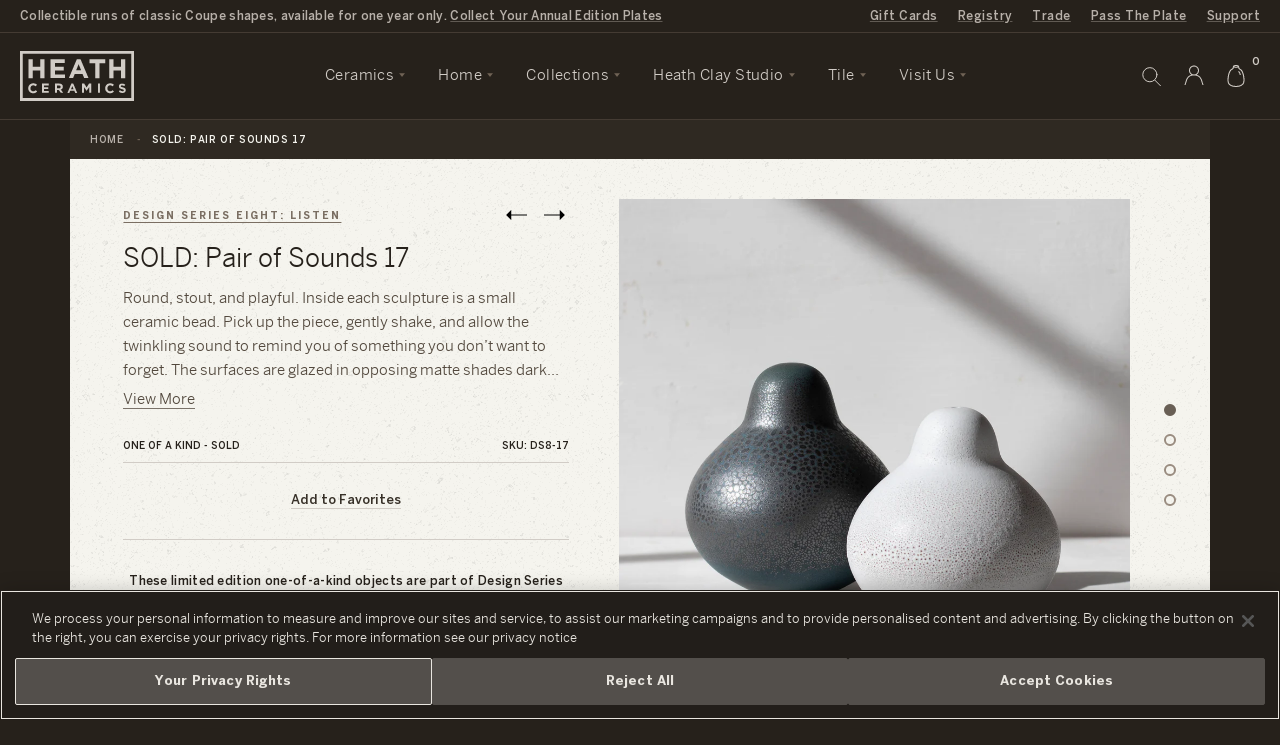

--- FILE ---
content_type: text/html; charset=utf-8
request_url: https://www.heathceramics.com/products/pair-of-sounds-17
body_size: 60932
content:
<!doctype html>
<html lang="en" class="no-js">
	<head>
		
  <!-- OneTrust Cookies Consent Notice start for heathceramics.com -->
  <script src="https://cdn.cookielaw.org/scripttemplates/otSDKStub.js"  type="text/javascript" charset="UTF-8" data-domain-script="cfd01758-3e15-4e6b-aed3-36c04e0522b6"></script>
  <script type="text/javascript">
    function OptanonWrapper() {
      getOnetrustFooterHeight()
      window.Shopify.loadFeatures([{
          name: 'consent-tracking-api',
          version: '0.1',
        }],
        error => {
          if (error) {
            console.error(error);
          } else {
            updateShopifyCustomerPrivacy();
          }
        },
      );
    }

    function updateShopifyCustomerPrivacy() {
      if (typeof window.Shopify.customerPrivacy !== 'undefined') {
        var consent = {
          analytics: window.OnetrustActiveGroups.includes('C0002'),
          marketing: window.OnetrustActiveGroups.includes('C0004'),
          preferences: window.OnetrustActiveGroups.includes('C0003'),
          sale_of_data: window.OnetrustActiveGroups.includes('C0002') && window.OnetrustActiveGroups.includes('C0004') && window.OnetrustActiveGroups.includes('C0005'),
        }
        window.Shopify.customerPrivacy.setTrackingConsent(consent, () => console.log('Consent captured', consent));
      }
    }

    // Update the css variable with the height of the footer element
    function getOnetrustFooterHeight(fromTimeout) {
      var isActive = false
      if(window.OneTrust !== undefined) {
        isActive = !window.OneTrust.IsAlertBoxClosedAndValid()
      }
      document.body.classList.toggle('onetrust-footer', isActive)
      var wrapper = document.getElementById('onetrust-banner-sdk')
      console.log('onetrust', {isActive, wrapper, fromTimeout})
      if(wrapper) {
        var root = document.querySelector(':root')
        root.style.setProperty('--onetrust-footer-height', wrapper.offsetHeight + 'px');
      }
      if(fromTimeout !== true) {
        setTimeout(() => getOnetrustFooterHeight(true), 500)
      }
    }

    // Keep watching for changes to the footer element being visible or resizing
    document.addEventListener('DOMContentLoaded', getOnetrustFooterHeight)
    window.addEventListener('load', getOnetrustFooterHeight)
    window.addEventListener('resize', getOnetrustFooterHeight)
  </script>
  <!-- OneTrust Cookies Consent Notice end for heathceramics.com -->
  <style>
    :root {
      --onetrust-footer-height: 0px;
    }
    body.onetrust-footer .userway_buttons_wrapper {
      bottom: calc(var(--onetrust-footer-height, 0px) + 13px) !important;
    }
    body.onetrust-footer #preview-bar-iframe {
      bottom: var(--onetrust-footer-height, 0px) !important;
    }
    #onetrust-consent-sdk #onetrust-banner-sdk .ot-sdk-container {
      width: 100% !important;
    }
    #onetrust-consent-sdk #onetrust-banner-sdk #onetrust-group-container {
      width: 100% !important;
    }
    #onetrust-consent-sdk #onetrust-banner-sdk #onetrust-button-group-parent {
      width: 100% !important;
      padding: 0 !important;
      padding: 0 15px 15px 15px !important;
      margin: 0 !important;
      box-sizing: border-box;
      position: static !important;
      left: auto !important;
      top: auto !important;
      transform: none !important;
    }
    #onetrust-consent-sdk #onetrust-banner-sdk .ot-sdk-row {
      display: flex !important;
      flex-direction: column !important;
    }
    #onetrust-consent-sdk #onetrust-banner-sdk #onetrust-policy {
      margin-right: 45px;
    }
    #onetrust-consent-sdk #onetrust-banner-sdk #onetrust-button-group-parent #onetrust-button-group {
      display: flex !important;
      flex-direction: column;
      justify-content: space-evenly;
      margin: 0 !important;
      padding: 0 !important;
      width: 100% !important;
      gap: 10px;
    }
    #onetrust-consent-sdk #onetrust-banner-sdk #onetrust-button-group-parent #onetrust-button-group button {
      display: block !important;
      width: 100%;
      margin: 0 !important;
      padding: 15px 10px !important;
    }

    @media only screen and (min-width: 897px) {
      #onetrust-consent-sdk #onetrust-banner-sdk #onetrust-close-btn-container {
        top: 25% !important;
      }
    }

    @media only screen and (min-width: 769px) {
      #onetrust-consent-sdk #onetrust-banner-sdk #onetrust-button-group-parent #onetrust-button-group {
        flex-direction: row;
      }
    }

    @media only screen and (min-width: 1400px) {
      #onetrust-consent-sdk #onetrust-banner-sdk .ot-sdk-row {
        flex-direction: row !important;
      }
      #onetrust-consent-sdk #onetrust-banner-sdk #onetrust-button-group-parent {
        padding-top: 15px !important;
        padding-right: 45px !important;
        display: flex;
        max-width: 650px;
      }
      #onetrust-consent-sdk #onetrust-banner-sdk #onetrust-close-btn-container {
        top: 50% !important;
      }
    }
  </style>



		<!-- Basic page needs ================================================== -->
		<meta charset="utf-8">
		<meta http-equiv="X-UA-Compatible" content="IE=edge,chrome=1">
		<meta name="google-site-verification" content="-5mpcJzXsNk37Vibr_FKoyAdLsk_Cu_zx8glY5hFK5U" />
		<meta name="google-site-verification" content="BF15Y0_80oXUA5Bm7YmROnXc8m8c2VTQHtxi38-AgeQ" />
		<meta name="facebook-domain-verification" content="cskav4raaycjuzkiaenghzu520gjpk" />

		<script
			src="https://cdn.jsdelivr.net/npm/@statsig/js-client@3/build/statsig-js-client+session-replay+web-analytics.min.js"
			crossorigin="anonymous"
		></script>
		<script src="https://resale-value-widget.treet.co/resale-value-widget-loader.js" defer></script>

		<link rel="shortcut icon" href="//www.heathceramics.com/cdn/shop/t/66/assets/favicon.ico?v=183347632071304480101656630042" type="image/x-icon" />

		
<script type="text/javascript" id="register_redirect" class="optanon-category-C0001">
	(function() {
		var returnTo = localStorage.getItem('return_to')
		registering = localStorage.getItem('registering')
		
			// If return_to is set but registering is not, then we can remove return_to since it is no longer needed
			if(returnTo && !registering) {
				localStorage.removeItem('return_to')
			}
		
	})()
</script>





	
	
	<script>
		// Coupe variant redirect correction
		var variantCorrections = {
			'5443550183457': '41314031665239', '6797521911841': '41314031698007', '6797521977377': '41314031599703',
			'40195253633111': '41314032091223', '6797522010145': '41314031927383', '6797522075681': '41314031566935',
			'7394466463777': '41314031632471', '12251922006039': '41314032058455', '6797522141217': '41314031534167',
			'12251920597015': '41314031960151', '6797522337825': '41314031894615', '12251881963543': '41314031992919',
			'39674228441175': '41314031861847', '6797522436129': '41314031829079', '12251885207575': '41314031763543',
			'40195810426967': '41314032123991', '12251881701399': '41314032025687', '12251923644439': '41314031796311',
			'12251922989079': '41314031730775', '6857389342753': '41314030714967', '6857411821601': '41314030780503',
			'6857411887137': '41314030649431', '40195256418391': '41314031468631', '6857411919905': '41314031239255',
			'6857411985441': '41314030583895', '12248396070935': '41314030682199', '12248520720407': '41314031435863',
			'6857412050977': '41314030551127', '12248514232343': '41314031337559', '6857412149281': '41314031173719',
			'12248366153751': '41314031370327', '39674258882647': '41314031108183', '6857412182049': '41314031042647',
			'12248343347223': '41314031403095', '12248380178455': '41314030911575', '40195812458583': '41314031501399',
			'12248557486103': '41314030977111', '12248552308759': '41314030846039', '7008420692001': '41314030813271',
			'7008420790305': '41314030878807', '7008420855841': '41314030747735', '7008420888609': '41314031140951',
			'7008420954145': '41314030616663', '7008421019681': '41313831321687', '7008421052449': '41314031075415',
			'12244211957783': '41314031272023', '7008421085217': '41314031009879', '12244249247767': '41314031206487',
			'7394190491681': '41314030944343', '40195805478999': '41314031304791', '7008976994337': '41314032255063',
			'7009002324001': '41314032287831', '7009002389537': '41314032418903', '7009002455073': '41314032189527',
			'7009002520609': '41314032156759', '7009002553377': '41314032386135', '12248635539479': '41314032484439',
			'7009002586145': '41314032353367', '12248902991895': '41314032320599', '40195804725335': '41314032517207',
			'12248588976151': '41314032451671', '7009002618913': '41314032222295'
		}
		var url = new URL(window.location)
		if(url.searchParams.has('variant') && Object.keys(variantCorrections).includes(url.searchParams.get('variant'))) {
			url.searchParams.set('variant', variantCorrections[url.searchParams.get('variant')])
			window.location.href = String(url)
		}

	</script>

		
<script class="optanon-category-C0001">
    var MAMItems = [];
</script>
		<script src="https://cdn.userway.org/widget.js" data-account="Y5omNSnJt6"></script>
		<script>
  window.registryTranslations = {
    shipallMessage: "\u003cspan\u003eYou're buying gifts for \u003ca class=\"cart-message__link\" href=\"\/apps\/registry\/\u003c%= id %\u003e\"\u003e\u003c%= title %\u003e\u003c\/a\u003e. All items in your cart will be given to the lucky recipients.\u003c\/span\u003e",
    saveallMessage: "\u003cspan\u003eYou're buying gifts for \u003ca class=\"cart-message__link\" href=\"\/apps\/registry\/\u003c%= id %\u003e\"\u003e\u003c%= title %\u003e\u003c\/a\u003e. All items in your cart will be given to the lucky recipients.\u003c\/span\u003e",
  }
</script>

		<!-- Title and description ================================================== -->
		<title>
		SOLD: Pair of Sounds 17 &ndash; Heath Ceramics
		</title>

		<!-- Global site tag (gtag.js) - Google AdWords: 572909340 -->
		<script type="text/plain" class="optanon-category-C0004" async src="https://www.googletagmanager.com/gtag/js?id=AW-572909340"></script>
		<script type="text/plain" class="optanon-category-C0004">
		window.dataLayer = window.dataLayer || [];
		function gtag(){dataLayer.push(arguments);}
		gtag('js', new Date());
		gtag('config', 'AW-572909340');
		</script>

		<!-- Google Tag Manager -->
		<script type="text/plain" class="optanon-category-C0002-C0003">(function(w,d,s,l,i){w[l]=w[l]||[];w[l].push({'gtm.start':
		new Date().getTime(),event:'gtm.js'});var f=d.getElementsByTagName(s)[0],
		j=d.createElement(s),dl=l!='dataLayer'?'&l='+l:'';j.async=true;j.src=
		'https://www.googletagmanager.com/gtm.js?id='+i+dl;f.parentNode.insertBefore(j,f);
		})(window,document,'script','dataLayer','GTM-NQ8TXPX');</script>
		<!-- End Google Tag Manager -->

		
		<meta name="description" content="Round, stout, and playful. Inside each sculpture is a small ceramic bead. Pick up the piece, gently shake, and allow the twinkling sound to remind you of something you don’t want to forget. The surfaces are glazed in opposing matte shades dark and light with mottled textures reminiscent of organic objects. A beauty res">
		

		<!-- Helpers ================================================== -->
		<!-- /snippets/social-meta-tags.liquid -->


	<meta property="og:type" content="product">
	<meta property="og:title" content="SOLD: Pair of Sounds 17">
	
		<meta property="og:image" content="http://www.heathceramics.com/cdn/shop/products/17_DS8_doll_black_web_grande.jpg?v=1611084463">
		<meta property="og:image:secure_url" content="https://www.heathceramics.com/cdn/shop/products/17_DS8_doll_black_web_grande.jpg?v=1611084463">
	
		<meta property="og:image" content="http://www.heathceramics.com/cdn/shop/products/17_DS8_doll_white_web_grande.jpg?v=1611084463">
		<meta property="og:image:secure_url" content="https://www.heathceramics.com/cdn/shop/products/17_DS8_doll_white_web_grande.jpg?v=1611084463">
	
		<meta property="og:image" content="http://www.heathceramics.com/cdn/shop/products/17_DS8_doll_hero_web_grande.jpg?v=1611084463">
		<meta property="og:image:secure_url" content="https://www.heathceramics.com/cdn/shop/products/17_DS8_doll_hero_web_grande.jpg?v=1611084463">
	
	<meta property="og:description" content="Round, stout, and playful. Inside each sculpture is a small ceramic bead. Pick up the piece, gently shake, and allow the twinkling sound to remind you of something you don’t want to forget. The surfaces are glazed in opposing matte shades dark and light with mottled textures reminiscent of organic objects. A beauty resulting from years of glaze research from Design Series&#39; past.">
	<meta property="og:price:amount" content="1,200.00">
	<meta property="og:price:currency" content="USD">

<meta property="og:url" content="https://www.heathceramics.com/products/pair-of-sounds-17">
<meta property="og:site_name" content="Heath Ceramics">



	<meta name="twitter:site" content="@heathceramics">


	<meta name="twitter:card" content="summary">


	<meta name="twitter:title" content="SOLD: Pair of Sounds 17">
	<meta name="twitter:description" content="Round, stout, and playful. Inside each sculpture is a small ceramic bead. Pick up the piece, gently shake, and allow the twinkling sound to remind you of something you don’t want to forget. The surfac">
	<meta name="twitter:image" content="https://www.heathceramics.com/cdn/shop/products/17_DS8_doll_hero_web_grande.jpg?v=1611084463">
	<meta name="twitter:image:width" content="600">
	<meta name="twitter:image:height" content="600">


		<link rel="canonical" href="https://www.heathceramics.com/products/pair-of-sounds-17">
		<meta name="viewport" content="width=device-width, initial-scale=1.0, viewport-fit=cover">
		<meta name="theme-color" content="">

		<!-- CSS ================================================== -->
		<link href="//www.heathceramics.com/cdn/shop/t/66/assets/style.css?v=15751604084378082991759862588" rel="stylesheet" type="text/css" media="all" />
		<link href="//www.heathceramics.com/cdn/shop/t/66/assets/prefixer-overrides.css?v=23194022924164950121656630105" rel="stylesheet" type="text/css" media="all" />


		<!-- Header hook for plugins ================================================== -->
		<script>window.performance && window.performance.mark && window.performance.mark('shopify.content_for_header.start');</script><meta name="google-site-verification" content="v8nOgU40WY-KfR6VlSL24kgS47otZjfNe7C4GPI8k3o">
<meta id="shopify-digital-wallet" name="shopify-digital-wallet" content="/21167717/digital_wallets/dialog">
<meta name="shopify-requires-components" content="true" product-ids="7292721299543,7294548443223,7294699372631,7297085767767,7297202749527,7297203929175,7297206354007,7297206812759,7297207042135,7297207500887,7297207861335,7297207959639,7297208320087,7297210548311,7297213235287,7297213988951,7297214840919,7297215397975,7298536276055,7298545614935,7298550071383,7298554003543,7298558066775,7298562588759,7298570453079,7301085036631,7301106171991,7301160173655,7301162041431,7301347377239,7301350260823,7301355634775,7301364580439,7301364973655,7301365629015,7301487067223,7301489524823,7301496864855,7314824200279,7314899337303,7318494314583,7318560145495,7318588784727,7420090843223,7426639593559,7427072426071,7427084615767">
<meta name="shopify-checkout-api-token" content="a011fb11cf6d7248b0d2f4d42b00143e">
<meta id="in-context-paypal-metadata" data-shop-id="21167717" data-venmo-supported="false" data-environment="production" data-locale="en_US" data-paypal-v4="true" data-currency="USD">
<link rel="alternate" type="application/json+oembed" href="https://www.heathceramics.com/products/pair-of-sounds-17.oembed">
<script async="async" src="/checkouts/internal/preloads.js?locale=en-US"></script>
<link rel="preconnect" href="https://shop.app" crossorigin="anonymous">
<script async="async" src="https://shop.app/checkouts/internal/preloads.js?locale=en-US&shop_id=21167717" crossorigin="anonymous"></script>
<script id="apple-pay-shop-capabilities" type="application/json">{"shopId":21167717,"countryCode":"US","currencyCode":"USD","merchantCapabilities":["supports3DS"],"merchantId":"gid:\/\/shopify\/Shop\/21167717","merchantName":"Heath Ceramics","requiredBillingContactFields":["postalAddress","email"],"requiredShippingContactFields":["postalAddress","email"],"shippingType":"shipping","supportedNetworks":["visa","masterCard","amex","discover","elo","jcb"],"total":{"type":"pending","label":"Heath Ceramics","amount":"1.00"},"shopifyPaymentsEnabled":true,"supportsSubscriptions":true}</script>
<script id="shopify-features" type="application/json">{"accessToken":"a011fb11cf6d7248b0d2f4d42b00143e","betas":["rich-media-storefront-analytics"],"domain":"www.heathceramics.com","predictiveSearch":true,"shopId":21167717,"locale":"en"}</script>
<script>var Shopify = Shopify || {};
Shopify.shop = "heathceramics.myshopify.com";
Shopify.locale = "en";
Shopify.currency = {"active":"USD","rate":"1.0"};
Shopify.country = "US";
Shopify.theme = {"name":"Heath Ceramics - Live","id":122503528535,"schema_name":null,"schema_version":null,"theme_store_id":796,"role":"main"};
Shopify.theme.handle = "null";
Shopify.theme.style = {"id":null,"handle":null};
Shopify.cdnHost = "www.heathceramics.com/cdn";
Shopify.routes = Shopify.routes || {};
Shopify.routes.root = "/";</script>
<script type="module">!function(o){(o.Shopify=o.Shopify||{}).modules=!0}(window);</script>
<script>!function(o){function n(){var o=[];function n(){o.push(Array.prototype.slice.apply(arguments))}return n.q=o,n}var t=o.Shopify=o.Shopify||{};t.loadFeatures=n(),t.autoloadFeatures=n()}(window);</script>
<script>
  window.ShopifyPay = window.ShopifyPay || {};
  window.ShopifyPay.apiHost = "shop.app\/pay";
  window.ShopifyPay.redirectState = null;
</script>
<script id="shop-js-analytics" type="application/json">{"pageType":"product"}</script>
<script defer="defer" async type="module" src="//www.heathceramics.com/cdn/shopifycloud/shop-js/modules/v2/client.init-shop-cart-sync_C5BV16lS.en.esm.js"></script>
<script defer="defer" async type="module" src="//www.heathceramics.com/cdn/shopifycloud/shop-js/modules/v2/chunk.common_CygWptCX.esm.js"></script>
<script type="module">
  await import("//www.heathceramics.com/cdn/shopifycloud/shop-js/modules/v2/client.init-shop-cart-sync_C5BV16lS.en.esm.js");
await import("//www.heathceramics.com/cdn/shopifycloud/shop-js/modules/v2/chunk.common_CygWptCX.esm.js");

  window.Shopify.SignInWithShop?.initShopCartSync?.({"fedCMEnabled":true,"windoidEnabled":true});

</script>
<script>
  window.Shopify = window.Shopify || {};
  if (!window.Shopify.featureAssets) window.Shopify.featureAssets = {};
  window.Shopify.featureAssets['shop-js'] = {"shop-cart-sync":["modules/v2/client.shop-cart-sync_ZFArdW7E.en.esm.js","modules/v2/chunk.common_CygWptCX.esm.js"],"init-fed-cm":["modules/v2/client.init-fed-cm_CmiC4vf6.en.esm.js","modules/v2/chunk.common_CygWptCX.esm.js"],"shop-button":["modules/v2/client.shop-button_tlx5R9nI.en.esm.js","modules/v2/chunk.common_CygWptCX.esm.js"],"shop-cash-offers":["modules/v2/client.shop-cash-offers_DOA2yAJr.en.esm.js","modules/v2/chunk.common_CygWptCX.esm.js","modules/v2/chunk.modal_D71HUcav.esm.js"],"init-windoid":["modules/v2/client.init-windoid_sURxWdc1.en.esm.js","modules/v2/chunk.common_CygWptCX.esm.js"],"shop-toast-manager":["modules/v2/client.shop-toast-manager_ClPi3nE9.en.esm.js","modules/v2/chunk.common_CygWptCX.esm.js"],"init-shop-email-lookup-coordinator":["modules/v2/client.init-shop-email-lookup-coordinator_B8hsDcYM.en.esm.js","modules/v2/chunk.common_CygWptCX.esm.js"],"init-shop-cart-sync":["modules/v2/client.init-shop-cart-sync_C5BV16lS.en.esm.js","modules/v2/chunk.common_CygWptCX.esm.js"],"avatar":["modules/v2/client.avatar_BTnouDA3.en.esm.js"],"pay-button":["modules/v2/client.pay-button_FdsNuTd3.en.esm.js","modules/v2/chunk.common_CygWptCX.esm.js"],"init-customer-accounts":["modules/v2/client.init-customer-accounts_DxDtT_ad.en.esm.js","modules/v2/client.shop-login-button_C5VAVYt1.en.esm.js","modules/v2/chunk.common_CygWptCX.esm.js","modules/v2/chunk.modal_D71HUcav.esm.js"],"init-shop-for-new-customer-accounts":["modules/v2/client.init-shop-for-new-customer-accounts_ChsxoAhi.en.esm.js","modules/v2/client.shop-login-button_C5VAVYt1.en.esm.js","modules/v2/chunk.common_CygWptCX.esm.js","modules/v2/chunk.modal_D71HUcav.esm.js"],"shop-login-button":["modules/v2/client.shop-login-button_C5VAVYt1.en.esm.js","modules/v2/chunk.common_CygWptCX.esm.js","modules/v2/chunk.modal_D71HUcav.esm.js"],"init-customer-accounts-sign-up":["modules/v2/client.init-customer-accounts-sign-up_CPSyQ0Tj.en.esm.js","modules/v2/client.shop-login-button_C5VAVYt1.en.esm.js","modules/v2/chunk.common_CygWptCX.esm.js","modules/v2/chunk.modal_D71HUcav.esm.js"],"shop-follow-button":["modules/v2/client.shop-follow-button_Cva4Ekp9.en.esm.js","modules/v2/chunk.common_CygWptCX.esm.js","modules/v2/chunk.modal_D71HUcav.esm.js"],"checkout-modal":["modules/v2/client.checkout-modal_BPM8l0SH.en.esm.js","modules/v2/chunk.common_CygWptCX.esm.js","modules/v2/chunk.modal_D71HUcav.esm.js"],"lead-capture":["modules/v2/client.lead-capture_Bi8yE_yS.en.esm.js","modules/v2/chunk.common_CygWptCX.esm.js","modules/v2/chunk.modal_D71HUcav.esm.js"],"shop-login":["modules/v2/client.shop-login_D6lNrXab.en.esm.js","modules/v2/chunk.common_CygWptCX.esm.js","modules/v2/chunk.modal_D71HUcav.esm.js"],"payment-terms":["modules/v2/client.payment-terms_CZxnsJam.en.esm.js","modules/v2/chunk.common_CygWptCX.esm.js","modules/v2/chunk.modal_D71HUcav.esm.js"]};
</script>
<script>(function() {
  var isLoaded = false;
  function asyncLoad() {
    if (isLoaded) return;
    isLoaded = true;
    var urls = ["https:\/\/script.crazyegg.com\/pages\/scripts\/0087\/4356.js?shop=heathceramics.myshopify.com"];
    for (var i = 0; i < urls.length; i++) {
      var s = document.createElement('script');
      s.type = 'text/javascript';
      s.async = true;
      s.src = urls[i];
      var x = document.getElementsByTagName('script')[0];
      x.parentNode.insertBefore(s, x);
    }
  };
  if(window.attachEvent) {
    window.attachEvent('onload', asyncLoad);
  } else {
    window.addEventListener('load', asyncLoad, false);
  }
})();</script>
<script id="__st">var __st={"a":21167717,"offset":-28800,"reqid":"b6f611f4-cfa1-439f-8b29-47430e9aaef1-1768702333","pageurl":"www.heathceramics.com\/products\/pair-of-sounds-17","u":"e41d272a3285","p":"product","rtyp":"product","rid":4677850333271};</script>
<script>window.ShopifyPaypalV4VisibilityTracking = true;</script>
<script id="captcha-bootstrap">!function(){'use strict';const t='contact',e='account',n='new_comment',o=[[t,t],['blogs',n],['comments',n],[t,'customer']],c=[[e,'customer_login'],[e,'guest_login'],[e,'recover_customer_password'],[e,'create_customer']],r=t=>t.map((([t,e])=>`form[action*='/${t}']:not([data-nocaptcha='true']) input[name='form_type'][value='${e}']`)).join(','),a=t=>()=>t?[...document.querySelectorAll(t)].map((t=>t.form)):[];function s(){const t=[...o],e=r(t);return a(e)}const i='password',u='form_key',d=['recaptcha-v3-token','g-recaptcha-response','h-captcha-response',i],f=()=>{try{return window.sessionStorage}catch{return}},m='__shopify_v',_=t=>t.elements[u];function p(t,e,n=!1){try{const o=window.sessionStorage,c=JSON.parse(o.getItem(e)),{data:r}=function(t){const{data:e,action:n}=t;return t[m]||n?{data:e,action:n}:{data:t,action:n}}(c);for(const[e,n]of Object.entries(r))t.elements[e]&&(t.elements[e].value=n);n&&o.removeItem(e)}catch(o){console.error('form repopulation failed',{error:o})}}const l='form_type',E='cptcha';function T(t){t.dataset[E]=!0}const w=window,h=w.document,L='Shopify',v='ce_forms',y='captcha';let A=!1;((t,e)=>{const n=(g='f06e6c50-85a8-45c8-87d0-21a2b65856fe',I='https://cdn.shopify.com/shopifycloud/storefront-forms-hcaptcha/ce_storefront_forms_captcha_hcaptcha.v1.5.2.iife.js',D={infoText:'Protected by hCaptcha',privacyText:'Privacy',termsText:'Terms'},(t,e,n)=>{const o=w[L][v],c=o.bindForm;if(c)return c(t,g,e,D).then(n);var r;o.q.push([[t,g,e,D],n]),r=I,A||(h.body.append(Object.assign(h.createElement('script'),{id:'captcha-provider',async:!0,src:r})),A=!0)});var g,I,D;w[L]=w[L]||{},w[L][v]=w[L][v]||{},w[L][v].q=[],w[L][y]=w[L][y]||{},w[L][y].protect=function(t,e){n(t,void 0,e),T(t)},Object.freeze(w[L][y]),function(t,e,n,w,h,L){const[v,y,A,g]=function(t,e,n){const i=e?o:[],u=t?c:[],d=[...i,...u],f=r(d),m=r(i),_=r(d.filter((([t,e])=>n.includes(e))));return[a(f),a(m),a(_),s()]}(w,h,L),I=t=>{const e=t.target;return e instanceof HTMLFormElement?e:e&&e.form},D=t=>v().includes(t);t.addEventListener('submit',(t=>{const e=I(t);if(!e)return;const n=D(e)&&!e.dataset.hcaptchaBound&&!e.dataset.recaptchaBound,o=_(e),c=g().includes(e)&&(!o||!o.value);(n||c)&&t.preventDefault(),c&&!n&&(function(t){try{if(!f())return;!function(t){const e=f();if(!e)return;const n=_(t);if(!n)return;const o=n.value;o&&e.removeItem(o)}(t);const e=Array.from(Array(32),(()=>Math.random().toString(36)[2])).join('');!function(t,e){_(t)||t.append(Object.assign(document.createElement('input'),{type:'hidden',name:u})),t.elements[u].value=e}(t,e),function(t,e){const n=f();if(!n)return;const o=[...t.querySelectorAll(`input[type='${i}']`)].map((({name:t})=>t)),c=[...d,...o],r={};for(const[a,s]of new FormData(t).entries())c.includes(a)||(r[a]=s);n.setItem(e,JSON.stringify({[m]:1,action:t.action,data:r}))}(t,e)}catch(e){console.error('failed to persist form',e)}}(e),e.submit())}));const S=(t,e)=>{t&&!t.dataset[E]&&(n(t,e.some((e=>e===t))),T(t))};for(const o of['focusin','change'])t.addEventListener(o,(t=>{const e=I(t);D(e)&&S(e,y())}));const B=e.get('form_key'),M=e.get(l),P=B&&M;t.addEventListener('DOMContentLoaded',(()=>{const t=y();if(P)for(const e of t)e.elements[l].value===M&&p(e,B);[...new Set([...A(),...v().filter((t=>'true'===t.dataset.shopifyCaptcha))])].forEach((e=>S(e,t)))}))}(h,new URLSearchParams(w.location.search),n,t,e,['guest_login'])})(!0,!0)}();</script>
<script integrity="sha256-4kQ18oKyAcykRKYeNunJcIwy7WH5gtpwJnB7kiuLZ1E=" data-source-attribution="shopify.loadfeatures" defer="defer" src="//www.heathceramics.com/cdn/shopifycloud/storefront/assets/storefront/load_feature-a0a9edcb.js" crossorigin="anonymous"></script>
<script crossorigin="anonymous" defer="defer" src="//www.heathceramics.com/cdn/shopifycloud/storefront/assets/shopify_pay/storefront-65b4c6d7.js?v=20250812"></script>
<script data-source-attribution="shopify.dynamic_checkout.dynamic.init">var Shopify=Shopify||{};Shopify.PaymentButton=Shopify.PaymentButton||{isStorefrontPortableWallets:!0,init:function(){window.Shopify.PaymentButton.init=function(){};var t=document.createElement("script");t.src="https://www.heathceramics.com/cdn/shopifycloud/portable-wallets/latest/portable-wallets.en.js",t.type="module",document.head.appendChild(t)}};
</script>
<script data-source-attribution="shopify.dynamic_checkout.buyer_consent">
  function portableWalletsHideBuyerConsent(e){var t=document.getElementById("shopify-buyer-consent"),n=document.getElementById("shopify-subscription-policy-button");t&&n&&(t.classList.add("hidden"),t.setAttribute("aria-hidden","true"),n.removeEventListener("click",e))}function portableWalletsShowBuyerConsent(e){var t=document.getElementById("shopify-buyer-consent"),n=document.getElementById("shopify-subscription-policy-button");t&&n&&(t.classList.remove("hidden"),t.removeAttribute("aria-hidden"),n.addEventListener("click",e))}window.Shopify?.PaymentButton&&(window.Shopify.PaymentButton.hideBuyerConsent=portableWalletsHideBuyerConsent,window.Shopify.PaymentButton.showBuyerConsent=portableWalletsShowBuyerConsent);
</script>
<script data-source-attribution="shopify.dynamic_checkout.cart.bootstrap">document.addEventListener("DOMContentLoaded",(function(){function t(){return document.querySelector("shopify-accelerated-checkout-cart, shopify-accelerated-checkout")}if(t())Shopify.PaymentButton.init();else{new MutationObserver((function(e,n){t()&&(Shopify.PaymentButton.init(),n.disconnect())})).observe(document.body,{childList:!0,subtree:!0})}}));
</script>
<link id="shopify-accelerated-checkout-styles" rel="stylesheet" media="screen" href="https://www.heathceramics.com/cdn/shopifycloud/portable-wallets/latest/accelerated-checkout-backwards-compat.css" crossorigin="anonymous">
<style id="shopify-accelerated-checkout-cart">
        #shopify-buyer-consent {
  margin-top: 1em;
  display: inline-block;
  width: 100%;
}

#shopify-buyer-consent.hidden {
  display: none;
}

#shopify-subscription-policy-button {
  background: none;
  border: none;
  padding: 0;
  text-decoration: underline;
  font-size: inherit;
  cursor: pointer;
}

#shopify-subscription-policy-button::before {
  box-shadow: none;
}

      </style>

<script>window.performance && window.performance.mark && window.performance.mark('shopify.content_for_header.end');</script>

		<script class="optanon-category-C0001" src="https://cdn.jsdelivr.net/npm/vanilla-lazyload@12.4.0/dist/lazyload.min.js" async></script>

		<script class="optanon-category-C0001" src="//ajax.googleapis.com/ajax/libs/jquery/1.12.4/jquery.min.js"></script>

		
		<script class="optanon-category-C0001" src="//www.heathceramics.com/cdn/shopifycloud/storefront/assets/themes_support/shopify_common-5f594365.js"></script>

		<!-- js / liquid objects -->
		
		
		<!--  -->

		<link rel="preconnect" href="https://www.bugherd.com">
		<script type="text/plain" class="optanon-category-C0003">
		(function (d, t) {
		  var bh = d.createElement(t), s = d.getElementsByTagName(t)[0];
		  bh.type = 'text/javascript';
		  bh.src = 'https://www.bugherd.com/sidebarv2.js?apikey=fyrvhh8cjzgsvwuuund7yw';
		  s.parentNode.insertBefore(bh, s);
		  })(document, 'script');
		</script>


		<!-- virtual registry gift reggie, ignoring scripts from blocks app -->
		<script type="text/plain" class="optanon-category-C0001 blocks-ignore" src="//www.heathceramics.com/cdn/shop/t/66/assets/giftreggie.js?v=78800474182176505641656630045"></script>
		<script type="text/plain" class="optanon-category-C0001 blocks-ignore" src="//www.heathceramics.com/cdn/shop/t/66/assets/registry_info.js?v=167953854667947598751656630116"></script>
		<link rel="stylesheet" href="//www.heathceramics.com/cdn/shop/t/66/assets/gift_reggie-styles.css?v=143575838855966337681656630184">

		<!-- prevent reloading pages due to reggie -->
		<script class="optanon-category-C0001">
			// dont remove using this for other cookies on the site
			// like for notifications or newsletters
			function getCookie(name) {
				var re = new RegExp(name + "=([^;]+)");
				var value = re.exec(document.cookie);
				return (value != null) ? unescape(value[1]) : null;
			}

			
			RegistryQuickSearch = {
				baseURL: "https:\/\/heath-registry-prod.thinkpivot.io\/",
				path: '/public/api/quicksearch'
			}
			var RegistryMeta = {
				shippingVariant: 41159353630807
			}

		</script>
		<!-- / -->

	<!-- BEGIN app block: shopify://apps/klaviyo-email-marketing-sms/blocks/klaviyo-onsite-embed/2632fe16-c075-4321-a88b-50b567f42507 -->












  <script async src="https://static.klaviyo.com/onsite/js/QWpe9B/klaviyo.js?company_id=QWpe9B"></script>
  <script>!function(){if(!window.klaviyo){window._klOnsite=window._klOnsite||[];try{window.klaviyo=new Proxy({},{get:function(n,i){return"push"===i?function(){var n;(n=window._klOnsite).push.apply(n,arguments)}:function(){for(var n=arguments.length,o=new Array(n),w=0;w<n;w++)o[w]=arguments[w];var t="function"==typeof o[o.length-1]?o.pop():void 0,e=new Promise((function(n){window._klOnsite.push([i].concat(o,[function(i){t&&t(i),n(i)}]))}));return e}}})}catch(n){window.klaviyo=window.klaviyo||[],window.klaviyo.push=function(){var n;(n=window._klOnsite).push.apply(n,arguments)}}}}();</script>

  
    <script id="viewed_product">
      if (item == null) {
        var _learnq = _learnq || [];

        var MetafieldReviews = null
        var MetafieldYotpoRating = null
        var MetafieldYotpoCount = null
        var MetafieldLooxRating = null
        var MetafieldLooxCount = null
        var okendoProduct = null
        var okendoProductReviewCount = null
        var okendoProductReviewAverageValue = null
        try {
          // The following fields are used for Customer Hub recently viewed in order to add reviews.
          // This information is not part of __kla_viewed. Instead, it is part of __kla_viewed_reviewed_items
          MetafieldReviews = {};
          MetafieldYotpoRating = null
          MetafieldYotpoCount = null
          MetafieldLooxRating = null
          MetafieldLooxCount = null

          okendoProduct = null
          // If the okendo metafield is not legacy, it will error, which then requires the new json formatted data
          if (okendoProduct && 'error' in okendoProduct) {
            okendoProduct = null
          }
          okendoProductReviewCount = okendoProduct ? okendoProduct.reviewCount : null
          okendoProductReviewAverageValue = okendoProduct ? okendoProduct.reviewAverageValue : null
        } catch (error) {
          console.error('Error in Klaviyo onsite reviews tracking:', error);
        }

        var item = {
          Name: "SOLD: Pair of Sounds 17",
          ProductID: 4677850333271,
          Categories: ["Design Series Eight: Listen","Items Eligible for Discount","Preview Test Live"],
          ImageURL: "https://www.heathceramics.com/cdn/shop/products/17_DS8_doll_hero_web_grande.jpg?v=1611084463",
          URL: "https://www.heathceramics.com/products/pair-of-sounds-17",
          Brand: "Heath Clay Studio",
          Price: "$1,200.00",
          Value: "1,200.00",
          CompareAtPrice: "$0.00"
        };
        _learnq.push(['track', 'Viewed Product', item]);
        _learnq.push(['trackViewedItem', {
          Title: item.Name,
          ItemId: item.ProductID,
          Categories: item.Categories,
          ImageUrl: item.ImageURL,
          Url: item.URL,
          Metadata: {
            Brand: item.Brand,
            Price: item.Price,
            Value: item.Value,
            CompareAtPrice: item.CompareAtPrice
          },
          metafields:{
            reviews: MetafieldReviews,
            yotpo:{
              rating: MetafieldYotpoRating,
              count: MetafieldYotpoCount,
            },
            loox:{
              rating: MetafieldLooxRating,
              count: MetafieldLooxCount,
            },
            okendo: {
              rating: okendoProductReviewAverageValue,
              count: okendoProductReviewCount,
            }
          }
        }]);
      }
    </script>
  




  <script>
    window.klaviyoReviewsProductDesignMode = false
  </script>







<!-- END app block --><!-- BEGIN app block: shopify://apps/stape-conversion-tracking/blocks/gtm/7e13c847-7971-409d-8fe0-29ec14d5f048 --><script>
  window.lsData = {};
  window.dataLayer = window.dataLayer || [];
  window.addEventListener("message", (event) => {
    if (event.data?.event) {
      window.dataLayer.push(event.data);
    }
  });
  window.dataShopStape = {
    shop: "www.heathceramics.com",
    shopId: "21167717",
  }
</script>

<!-- END app block --><script src="https://cdn.shopify.com/extensions/019b8ed3-90b4-7b95-8e01-aa6b35f1be2e/stape-remix-29/assets/widget.js" type="text/javascript" defer="defer"></script>
<link href="https://monorail-edge.shopifysvc.com" rel="dns-prefetch">
<script>(function(){if ("sendBeacon" in navigator && "performance" in window) {try {var session_token_from_headers = performance.getEntriesByType('navigation')[0].serverTiming.find(x => x.name == '_s').description;} catch {var session_token_from_headers = undefined;}var session_cookie_matches = document.cookie.match(/_shopify_s=([^;]*)/);var session_token_from_cookie = session_cookie_matches && session_cookie_matches.length === 2 ? session_cookie_matches[1] : "";var session_token = session_token_from_headers || session_token_from_cookie || "";function handle_abandonment_event(e) {var entries = performance.getEntries().filter(function(entry) {return /monorail-edge.shopifysvc.com/.test(entry.name);});if (!window.abandonment_tracked && entries.length === 0) {window.abandonment_tracked = true;var currentMs = Date.now();var navigation_start = performance.timing.navigationStart;var payload = {shop_id: 21167717,url: window.location.href,navigation_start,duration: currentMs - navigation_start,session_token,page_type: "product"};window.navigator.sendBeacon("https://monorail-edge.shopifysvc.com/v1/produce", JSON.stringify({schema_id: "online_store_buyer_site_abandonment/1.1",payload: payload,metadata: {event_created_at_ms: currentMs,event_sent_at_ms: currentMs}}));}}window.addEventListener('pagehide', handle_abandonment_event);}}());</script>
<script id="web-pixels-manager-setup">(function e(e,d,r,n,o){if(void 0===o&&(o={}),!Boolean(null===(a=null===(i=window.Shopify)||void 0===i?void 0:i.analytics)||void 0===a?void 0:a.replayQueue)){var i,a;window.Shopify=window.Shopify||{};var t=window.Shopify;t.analytics=t.analytics||{};var s=t.analytics;s.replayQueue=[],s.publish=function(e,d,r){return s.replayQueue.push([e,d,r]),!0};try{self.performance.mark("wpm:start")}catch(e){}var l=function(){var e={modern:/Edge?\/(1{2}[4-9]|1[2-9]\d|[2-9]\d{2}|\d{4,})\.\d+(\.\d+|)|Firefox\/(1{2}[4-9]|1[2-9]\d|[2-9]\d{2}|\d{4,})\.\d+(\.\d+|)|Chrom(ium|e)\/(9{2}|\d{3,})\.\d+(\.\d+|)|(Maci|X1{2}).+ Version\/(15\.\d+|(1[6-9]|[2-9]\d|\d{3,})\.\d+)([,.]\d+|)( \(\w+\)|)( Mobile\/\w+|) Safari\/|Chrome.+OPR\/(9{2}|\d{3,})\.\d+\.\d+|(CPU[ +]OS|iPhone[ +]OS|CPU[ +]iPhone|CPU IPhone OS|CPU iPad OS)[ +]+(15[._]\d+|(1[6-9]|[2-9]\d|\d{3,})[._]\d+)([._]\d+|)|Android:?[ /-](13[3-9]|1[4-9]\d|[2-9]\d{2}|\d{4,})(\.\d+|)(\.\d+|)|Android.+Firefox\/(13[5-9]|1[4-9]\d|[2-9]\d{2}|\d{4,})\.\d+(\.\d+|)|Android.+Chrom(ium|e)\/(13[3-9]|1[4-9]\d|[2-9]\d{2}|\d{4,})\.\d+(\.\d+|)|SamsungBrowser\/([2-9]\d|\d{3,})\.\d+/,legacy:/Edge?\/(1[6-9]|[2-9]\d|\d{3,})\.\d+(\.\d+|)|Firefox\/(5[4-9]|[6-9]\d|\d{3,})\.\d+(\.\d+|)|Chrom(ium|e)\/(5[1-9]|[6-9]\d|\d{3,})\.\d+(\.\d+|)([\d.]+$|.*Safari\/(?![\d.]+ Edge\/[\d.]+$))|(Maci|X1{2}).+ Version\/(10\.\d+|(1[1-9]|[2-9]\d|\d{3,})\.\d+)([,.]\d+|)( \(\w+\)|)( Mobile\/\w+|) Safari\/|Chrome.+OPR\/(3[89]|[4-9]\d|\d{3,})\.\d+\.\d+|(CPU[ +]OS|iPhone[ +]OS|CPU[ +]iPhone|CPU IPhone OS|CPU iPad OS)[ +]+(10[._]\d+|(1[1-9]|[2-9]\d|\d{3,})[._]\d+)([._]\d+|)|Android:?[ /-](13[3-9]|1[4-9]\d|[2-9]\d{2}|\d{4,})(\.\d+|)(\.\d+|)|Mobile Safari.+OPR\/([89]\d|\d{3,})\.\d+\.\d+|Android.+Firefox\/(13[5-9]|1[4-9]\d|[2-9]\d{2}|\d{4,})\.\d+(\.\d+|)|Android.+Chrom(ium|e)\/(13[3-9]|1[4-9]\d|[2-9]\d{2}|\d{4,})\.\d+(\.\d+|)|Android.+(UC? ?Browser|UCWEB|U3)[ /]?(15\.([5-9]|\d{2,})|(1[6-9]|[2-9]\d|\d{3,})\.\d+)\.\d+|SamsungBrowser\/(5\.\d+|([6-9]|\d{2,})\.\d+)|Android.+MQ{2}Browser\/(14(\.(9|\d{2,})|)|(1[5-9]|[2-9]\d|\d{3,})(\.\d+|))(\.\d+|)|K[Aa][Ii]OS\/(3\.\d+|([4-9]|\d{2,})\.\d+)(\.\d+|)/},d=e.modern,r=e.legacy,n=navigator.userAgent;return n.match(d)?"modern":n.match(r)?"legacy":"unknown"}(),u="modern"===l?"modern":"legacy",c=(null!=n?n:{modern:"",legacy:""})[u],f=function(e){return[e.baseUrl,"/wpm","/b",e.hashVersion,"modern"===e.buildTarget?"m":"l",".js"].join("")}({baseUrl:d,hashVersion:r,buildTarget:u}),m=function(e){var d=e.version,r=e.bundleTarget,n=e.surface,o=e.pageUrl,i=e.monorailEndpoint;return{emit:function(e){var a=e.status,t=e.errorMsg,s=(new Date).getTime(),l=JSON.stringify({metadata:{event_sent_at_ms:s},events:[{schema_id:"web_pixels_manager_load/3.1",payload:{version:d,bundle_target:r,page_url:o,status:a,surface:n,error_msg:t},metadata:{event_created_at_ms:s}}]});if(!i)return console&&console.warn&&console.warn("[Web Pixels Manager] No Monorail endpoint provided, skipping logging."),!1;try{return self.navigator.sendBeacon.bind(self.navigator)(i,l)}catch(e){}var u=new XMLHttpRequest;try{return u.open("POST",i,!0),u.setRequestHeader("Content-Type","text/plain"),u.send(l),!0}catch(e){return console&&console.warn&&console.warn("[Web Pixels Manager] Got an unhandled error while logging to Monorail."),!1}}}}({version:r,bundleTarget:l,surface:e.surface,pageUrl:self.location.href,monorailEndpoint:e.monorailEndpoint});try{o.browserTarget=l,function(e){var d=e.src,r=e.async,n=void 0===r||r,o=e.onload,i=e.onerror,a=e.sri,t=e.scriptDataAttributes,s=void 0===t?{}:t,l=document.createElement("script"),u=document.querySelector("head"),c=document.querySelector("body");if(l.async=n,l.src=d,a&&(l.integrity=a,l.crossOrigin="anonymous"),s)for(var f in s)if(Object.prototype.hasOwnProperty.call(s,f))try{l.dataset[f]=s[f]}catch(e){}if(o&&l.addEventListener("load",o),i&&l.addEventListener("error",i),u)u.appendChild(l);else{if(!c)throw new Error("Did not find a head or body element to append the script");c.appendChild(l)}}({src:f,async:!0,onload:function(){if(!function(){var e,d;return Boolean(null===(d=null===(e=window.Shopify)||void 0===e?void 0:e.analytics)||void 0===d?void 0:d.initialized)}()){var d=window.webPixelsManager.init(e)||void 0;if(d){var r=window.Shopify.analytics;r.replayQueue.forEach((function(e){var r=e[0],n=e[1],o=e[2];d.publishCustomEvent(r,n,o)})),r.replayQueue=[],r.publish=d.publishCustomEvent,r.visitor=d.visitor,r.initialized=!0}}},onerror:function(){return m.emit({status:"failed",errorMsg:"".concat(f," has failed to load")})},sri:function(e){var d=/^sha384-[A-Za-z0-9+/=]+$/;return"string"==typeof e&&d.test(e)}(c)?c:"",scriptDataAttributes:o}),m.emit({status:"loading"})}catch(e){m.emit({status:"failed",errorMsg:(null==e?void 0:e.message)||"Unknown error"})}}})({shopId: 21167717,storefrontBaseUrl: "https://www.heathceramics.com",extensionsBaseUrl: "https://extensions.shopifycdn.com/cdn/shopifycloud/web-pixels-manager",monorailEndpoint: "https://monorail-edge.shopifysvc.com/unstable/produce_batch",surface: "storefront-renderer",enabledBetaFlags: ["2dca8a86"],webPixelsConfigList: [{"id":"1038024791","configuration":"{\"accountID\":\"QWpe9B\",\"webPixelConfig\":\"eyJlbmFibGVBZGRlZFRvQ2FydEV2ZW50cyI6IHRydWV9\"}","eventPayloadVersion":"v1","runtimeContext":"STRICT","scriptVersion":"524f6c1ee37bacdca7657a665bdca589","type":"APP","apiClientId":123074,"privacyPurposes":["ANALYTICS","MARKETING"],"dataSharingAdjustments":{"protectedCustomerApprovalScopes":["read_customer_address","read_customer_email","read_customer_name","read_customer_personal_data","read_customer_phone"]}},{"id":"298549335","configuration":"{\"accountID\":\"21167717\"}","eventPayloadVersion":"v1","runtimeContext":"STRICT","scriptVersion":"c0a2ceb098b536858278d481fbeefe60","type":"APP","apiClientId":10250649601,"privacyPurposes":[],"dataSharingAdjustments":{"protectedCustomerApprovalScopes":["read_customer_address","read_customer_email","read_customer_name","read_customer_personal_data","read_customer_phone"]}},{"id":"40763479","configuration":"{\"tagID\":\"2613659869766\"}","eventPayloadVersion":"v1","runtimeContext":"STRICT","scriptVersion":"18031546ee651571ed29edbe71a3550b","type":"APP","apiClientId":3009811,"privacyPurposes":["ANALYTICS","MARKETING","SALE_OF_DATA"],"dataSharingAdjustments":{"protectedCustomerApprovalScopes":["read_customer_address","read_customer_email","read_customer_name","read_customer_personal_data","read_customer_phone"]}},{"id":"39190615","eventPayloadVersion":"1","runtimeContext":"LAX","scriptVersion":"1","type":"CUSTOM","privacyPurposes":["SALE_OF_DATA"],"name":"Stape Checkout "},{"id":"120815703","eventPayloadVersion":"1","runtimeContext":"LAX","scriptVersion":"1","type":"CUSTOM","privacyPurposes":[],"name":"Heath Checkout - Google Events"},{"id":"shopify-app-pixel","configuration":"{}","eventPayloadVersion":"v1","runtimeContext":"STRICT","scriptVersion":"0450","apiClientId":"shopify-pixel","type":"APP","privacyPurposes":["ANALYTICS","MARKETING"]},{"id":"shopify-custom-pixel","eventPayloadVersion":"v1","runtimeContext":"LAX","scriptVersion":"0450","apiClientId":"shopify-pixel","type":"CUSTOM","privacyPurposes":["ANALYTICS","MARKETING"]}],isMerchantRequest: false,initData: {"shop":{"name":"Heath Ceramics","paymentSettings":{"currencyCode":"USD"},"myshopifyDomain":"heathceramics.myshopify.com","countryCode":"US","storefrontUrl":"https:\/\/www.heathceramics.com"},"customer":null,"cart":null,"checkout":null,"productVariants":[{"price":{"amount":1200.0,"currencyCode":"USD"},"product":{"title":"SOLD: Pair of Sounds 17","vendor":"Heath Clay Studio","id":"4677850333271","untranslatedTitle":"SOLD: Pair of Sounds 17","url":"\/products\/pair-of-sounds-17","type":""},"id":"32465643405399","image":{"src":"\/\/www.heathceramics.com\/cdn\/shop\/products\/17_DS8_doll_hero_web.jpg?v=1611084463"},"sku":"DS8-17","title":"Default Title","untranslatedTitle":"Default Title"}],"purchasingCompany":null},},"https://www.heathceramics.com/cdn","fcfee988w5aeb613cpc8e4bc33m6693e112",{"modern":"","legacy":""},{"shopId":"21167717","storefrontBaseUrl":"https:\/\/www.heathceramics.com","extensionBaseUrl":"https:\/\/extensions.shopifycdn.com\/cdn\/shopifycloud\/web-pixels-manager","surface":"storefront-renderer","enabledBetaFlags":"[\"2dca8a86\"]","isMerchantRequest":"false","hashVersion":"fcfee988w5aeb613cpc8e4bc33m6693e112","publish":"custom","events":"[[\"page_viewed\",{}],[\"product_viewed\",{\"productVariant\":{\"price\":{\"amount\":1200.0,\"currencyCode\":\"USD\"},\"product\":{\"title\":\"SOLD: Pair of Sounds 17\",\"vendor\":\"Heath Clay Studio\",\"id\":\"4677850333271\",\"untranslatedTitle\":\"SOLD: Pair of Sounds 17\",\"url\":\"\/products\/pair-of-sounds-17\",\"type\":\"\"},\"id\":\"32465643405399\",\"image\":{\"src\":\"\/\/www.heathceramics.com\/cdn\/shop\/products\/17_DS8_doll_hero_web.jpg?v=1611084463\"},\"sku\":\"DS8-17\",\"title\":\"Default Title\",\"untranslatedTitle\":\"Default Title\"}}]]"});</script><script>
  window.ShopifyAnalytics = window.ShopifyAnalytics || {};
  window.ShopifyAnalytics.meta = window.ShopifyAnalytics.meta || {};
  window.ShopifyAnalytics.meta.currency = 'USD';
  var meta = {"product":{"id":4677850333271,"gid":"gid:\/\/shopify\/Product\/4677850333271","vendor":"Heath Clay Studio","type":"","handle":"pair-of-sounds-17","variants":[{"id":32465643405399,"price":120000,"name":"SOLD: Pair of Sounds 17","public_title":null,"sku":"DS8-17"}],"remote":false},"page":{"pageType":"product","resourceType":"product","resourceId":4677850333271,"requestId":"b6f611f4-cfa1-439f-8b29-47430e9aaef1-1768702333"}};
  for (var attr in meta) {
    window.ShopifyAnalytics.meta[attr] = meta[attr];
  }
</script>
<script class="analytics">
  (function () {
    var customDocumentWrite = function(content) {
      var jquery = null;

      if (window.jQuery) {
        jquery = window.jQuery;
      } else if (window.Checkout && window.Checkout.$) {
        jquery = window.Checkout.$;
      }

      if (jquery) {
        jquery('body').append(content);
      }
    };

    var hasLoggedConversion = function(token) {
      if (token) {
        return document.cookie.indexOf('loggedConversion=' + token) !== -1;
      }
      return false;
    }

    var setCookieIfConversion = function(token) {
      if (token) {
        var twoMonthsFromNow = new Date(Date.now());
        twoMonthsFromNow.setMonth(twoMonthsFromNow.getMonth() + 2);

        document.cookie = 'loggedConversion=' + token + '; expires=' + twoMonthsFromNow;
      }
    }

    var trekkie = window.ShopifyAnalytics.lib = window.trekkie = window.trekkie || [];
    if (trekkie.integrations) {
      return;
    }
    trekkie.methods = [
      'identify',
      'page',
      'ready',
      'track',
      'trackForm',
      'trackLink'
    ];
    trekkie.factory = function(method) {
      return function() {
        var args = Array.prototype.slice.call(arguments);
        args.unshift(method);
        trekkie.push(args);
        return trekkie;
      };
    };
    for (var i = 0; i < trekkie.methods.length; i++) {
      var key = trekkie.methods[i];
      trekkie[key] = trekkie.factory(key);
    }
    trekkie.load = function(config) {
      trekkie.config = config || {};
      trekkie.config.initialDocumentCookie = document.cookie;
      var first = document.getElementsByTagName('script')[0];
      var script = document.createElement('script');
      script.type = 'text/javascript';
      script.onerror = function(e) {
        var scriptFallback = document.createElement('script');
        scriptFallback.type = 'text/javascript';
        scriptFallback.onerror = function(error) {
                var Monorail = {
      produce: function produce(monorailDomain, schemaId, payload) {
        var currentMs = new Date().getTime();
        var event = {
          schema_id: schemaId,
          payload: payload,
          metadata: {
            event_created_at_ms: currentMs,
            event_sent_at_ms: currentMs
          }
        };
        return Monorail.sendRequest("https://" + monorailDomain + "/v1/produce", JSON.stringify(event));
      },
      sendRequest: function sendRequest(endpointUrl, payload) {
        // Try the sendBeacon API
        if (window && window.navigator && typeof window.navigator.sendBeacon === 'function' && typeof window.Blob === 'function' && !Monorail.isIos12()) {
          var blobData = new window.Blob([payload], {
            type: 'text/plain'
          });

          if (window.navigator.sendBeacon(endpointUrl, blobData)) {
            return true;
          } // sendBeacon was not successful

        } // XHR beacon

        var xhr = new XMLHttpRequest();

        try {
          xhr.open('POST', endpointUrl);
          xhr.setRequestHeader('Content-Type', 'text/plain');
          xhr.send(payload);
        } catch (e) {
          console.log(e);
        }

        return false;
      },
      isIos12: function isIos12() {
        return window.navigator.userAgent.lastIndexOf('iPhone; CPU iPhone OS 12_') !== -1 || window.navigator.userAgent.lastIndexOf('iPad; CPU OS 12_') !== -1;
      }
    };
    Monorail.produce('monorail-edge.shopifysvc.com',
      'trekkie_storefront_load_errors/1.1',
      {shop_id: 21167717,
      theme_id: 122503528535,
      app_name: "storefront",
      context_url: window.location.href,
      source_url: "//www.heathceramics.com/cdn/s/trekkie.storefront.cd680fe47e6c39ca5d5df5f0a32d569bc48c0f27.min.js"});

        };
        scriptFallback.async = true;
        scriptFallback.src = '//www.heathceramics.com/cdn/s/trekkie.storefront.cd680fe47e6c39ca5d5df5f0a32d569bc48c0f27.min.js';
        first.parentNode.insertBefore(scriptFallback, first);
      };
      script.async = true;
      script.src = '//www.heathceramics.com/cdn/s/trekkie.storefront.cd680fe47e6c39ca5d5df5f0a32d569bc48c0f27.min.js';
      first.parentNode.insertBefore(script, first);
    };
    trekkie.load(
      {"Trekkie":{"appName":"storefront","development":false,"defaultAttributes":{"shopId":21167717,"isMerchantRequest":null,"themeId":122503528535,"themeCityHash":"3263521503886145147","contentLanguage":"en","currency":"USD"},"isServerSideCookieWritingEnabled":true,"monorailRegion":"shop_domain","enabledBetaFlags":["65f19447"]},"Session Attribution":{},"S2S":{"facebookCapiEnabled":false,"source":"trekkie-storefront-renderer","apiClientId":580111}}
    );

    var loaded = false;
    trekkie.ready(function() {
      if (loaded) return;
      loaded = true;

      window.ShopifyAnalytics.lib = window.trekkie;

      var originalDocumentWrite = document.write;
      document.write = customDocumentWrite;
      try { window.ShopifyAnalytics.merchantGoogleAnalytics.call(this); } catch(error) {};
      document.write = originalDocumentWrite;

      window.ShopifyAnalytics.lib.page(null,{"pageType":"product","resourceType":"product","resourceId":4677850333271,"requestId":"b6f611f4-cfa1-439f-8b29-47430e9aaef1-1768702333","shopifyEmitted":true});

      var match = window.location.pathname.match(/checkouts\/(.+)\/(thank_you|post_purchase)/)
      var token = match? match[1]: undefined;
      if (!hasLoggedConversion(token)) {
        setCookieIfConversion(token);
        window.ShopifyAnalytics.lib.track("Viewed Product",{"currency":"USD","variantId":32465643405399,"productId":4677850333271,"productGid":"gid:\/\/shopify\/Product\/4677850333271","name":"SOLD: Pair of Sounds 17","price":"1200.00","sku":"DS8-17","brand":"Heath Clay Studio","variant":null,"category":"","nonInteraction":true,"remote":false},undefined,undefined,{"shopifyEmitted":true});
      window.ShopifyAnalytics.lib.track("monorail:\/\/trekkie_storefront_viewed_product\/1.1",{"currency":"USD","variantId":32465643405399,"productId":4677850333271,"productGid":"gid:\/\/shopify\/Product\/4677850333271","name":"SOLD: Pair of Sounds 17","price":"1200.00","sku":"DS8-17","brand":"Heath Clay Studio","variant":null,"category":"","nonInteraction":true,"remote":false,"referer":"https:\/\/www.heathceramics.com\/products\/pair-of-sounds-17"});
      }
    });


        var eventsListenerScript = document.createElement('script');
        eventsListenerScript.async = true;
        eventsListenerScript.src = "//www.heathceramics.com/cdn/shopifycloud/storefront/assets/shop_events_listener-3da45d37.js";
        document.getElementsByTagName('head')[0].appendChild(eventsListenerScript);

})();</script>
  <script>
  if (!window.ga || (window.ga && typeof window.ga !== 'function')) {
    window.ga = function ga() {
      (window.ga.q = window.ga.q || []).push(arguments);
      if (window.Shopify && window.Shopify.analytics && typeof window.Shopify.analytics.publish === 'function') {
        window.Shopify.analytics.publish("ga_stub_called", {}, {sendTo: "google_osp_migration"});
      }
      console.error("Shopify's Google Analytics stub called with:", Array.from(arguments), "\nSee https://help.shopify.com/manual/promoting-marketing/pixels/pixel-migration#google for more information.");
    };
    if (window.Shopify && window.Shopify.analytics && typeof window.Shopify.analytics.publish === 'function') {
      window.Shopify.analytics.publish("ga_stub_initialized", {}, {sendTo: "google_osp_migration"});
    }
  }
</script>
<script
  defer
  src="https://www.heathceramics.com/cdn/shopifycloud/perf-kit/shopify-perf-kit-3.0.4.min.js"
  data-application="storefront-renderer"
  data-shop-id="21167717"
  data-render-region="gcp-us-central1"
  data-page-type="product"
  data-theme-instance-id="122503528535"
  data-theme-name=""
  data-theme-version=""
  data-monorail-region="shop_domain"
  data-resource-timing-sampling-rate="10"
  data-shs="true"
  data-shs-beacon="true"
  data-shs-export-with-fetch="true"
  data-shs-logs-sample-rate="1"
  data-shs-beacon-endpoint="https://www.heathceramics.com/api/collect"
></script>
</head>

	

	
	

	

	

	<body id="sold-pair-of-sounds-17" class="sk-enabled template-product " style="opacity: 0" data-svg-sprite="//www.heathceramics.com/cdn/shop/t/66/assets/sprite.svg?v=96026706151134183491729546992">
<div class="cart-notification" data-cart-notification>
	<div class="cart-notification__header">
		<div class="cart-notification__header__title">Item Added To Cart</div>
		<div class="cart-notification__header__total">Cart Total: <span data-cart-total>$418.00</span></div>
		<button class="cart-notification__close">
			<span class="a11y">Close notification</span>
			<svg><use xlink:href="#icon-close"></use></svg>
		</button>
	</div>
	<div class="cart-notification__cta">
		







<button 
		href="/cart" target="_self" data-show-cart
	 class="btn btn--outline btn--center" data-button >
	<span class="btn__text">
		<span class="btn__text-inner" >View Cart (<span class="cart-count" data-cart-count>4</span>)</span>
		
	</span>
	<span class="btn__background"></span>
</button>

		







<a 
		href="/cart" target="_self" 
	 class="btn btn--outline btn--center btn--mobile" data-button >
	<span class="btn__text">
		<span class="btn__text-inner" >View Cart (<span class="cart-count" data-cart-count>4</span>)</span>
		
	</span>
	<span class="btn__background"></span>
</a>

	</div>
</div>
<section id="shopify-section-header-topbar" class="shopify-section shopify-section--topbar"><div class="topbar"><div class="notification-bar" data-notification-bar>
	<div class="notification-bar__inner">

		<div class="notification-bar__text">
			
			
			
			
				<p class="highlight">Collectible runs of classic Coupe shapes, available for one year only. <a href='https://www.heathceramics.com/collections/annual-edition'>Collect Your Annual Edition Plates</a></p>
			
		</div>

	</div>
</div><nav class="utility-nav" role="navigation" aria-label="Utility Navigation">
        <div class="utility-nav__inner">
          <ul class="company-nav" role="presentation"><li role="presentation">
                    <a href="/products/virtual-gift-card" class="utility-nav-parent">Gift Cards</a></li><li role="presentation">
                    <button class="utility-nav-parent">Registry</button><ul class="company-nav--dropdown" role="presentation"><li role="presentation">
                            <a href="/pages/registries">Learn More</a>
                          </li><li role="presentation">
                            <a href="/apps/registry">Find a Registry</a>
                          </li><li role="presentation">
                            <a href="/pages/gift-registry-faq">FAQ</a>
                          </li></ul></li><li role="presentation">
                    <a href="/pages/trade" class="utility-nav-parent">Trade</a></li><li role="presentation">
                    <a href="https://passtheplate.heathceramics.com/" class="utility-nav-parent">Pass The Plate</a></li><li role="presentation">
                    <a href="/pages/general-faq" class="utility-nav-parent">Support</a></li></ul>
        </div>
      </nav></div></section><header id="shopify-section-header" class="shopify-section shopify-section--header"><div class="mobile-nav" data-mobile-nav>
	<div class="container mobile-nav__inner">

		<div class="logo">
			<a href="/">
				<svg xmlns="http://www.w3.org/2000/svg" role="presentation" aria-hidden="true" width="88" height="39" version="1.1" viewBox="0 0 88 39">
					<g fill="currentColor">
						<path d="M85.881,36.63H2.123V2.154h83.758v34.477h0ZM86.915,0H0v39h88V0h-1.085Z"/>
						<path d="M9.753,15.299h5.94v6.032h3.179V6.465h-3.179v5.816h-5.94v-5.816h-3.179v14.867h3.179v-6.032h0Z"/>
						<path d="M34.775,18.317h-7.843v-3.018h6.783v-3.018h-6.783v-3.014h7.634v-2.802h-11.029v14.651h11.238v-2.798h0Z"/>
						<path d="M45.262,10.287l1.936,4.795h-3.868l1.932-4.795ZM42.263,17.885h5.995l1.298,3.23h3.333l-6.134-14.654h-2.904l-6.134,14.654h3.252l1.298-3.23h-.004Z"/>
						<path d="M58.102,21.331h3.179v-11.849h4.455v-3.018h-12.089v3.018h4.455s0,11.849,0,11.849Z"/>
						<path d="M72.098,15.299h5.936v6.032h3.179V6.465h-3.179v5.816h-5.936v-5.816h-3.183v14.867h3.183v-6.032h0Z"/>
						<path d="M10.146,32.96c1.423,0,2.266-.514,3.025-1.338l-1.034-1.062c-.601.555-1.133.905-2.035.876-1.144-.033-2.042-1.013-2.042-2.18v-.198c0-1.285.895-2.336,2.141-2.336.737,0,1.316.321,1.885.846l1.034-1.211c-.686-.686-1.518-1.155-2.908-1.155-2.266,0-3.846,1.744-3.846,3.879v.022c0,2.154,1.613,3.856,3.784,3.856"/>
						<path d="M22.264,26.935v-1.509h-5.302v7.113h5.302v-1.293h-3.817v-1.509h3.395v-1.509h-3.395v-1.293s3.817,0,3.817,0Z"/>
						<path d="M31.383,28.027c0,.633-.433,1.062-1.188,1.062h-1.569v-2.154h1.54c.755,0,1.217.365,1.217,1.073v.022-.004h0ZM33.081,28.042v-.272c0-1.461-1.041-2.347-2.779-2.347h-3.37v7.109h1.698v-2.154h1.254l1.555,2.154h1.863l-1.771-2.403c.92-.317,1.555-.999,1.555-2.087"/>
						<path d="M40.363,27.397l.942,2.34h-1.885l.942-2.34h0ZM38.764,31.03h3.197l.693,1.725h1.525l-3.069-7.325h-1.452l-3.065,7.325h1.481l.693-1.725h-.004,0Z"/>
						<path d="M49.585,25.426h-1.661v7.109h1.485v-4.333l1.984,2.828h.04l2.002-2.854v4.359h1.485v-7.109h-1.657l-1.841,3.007s-1.837-3.007-1.837-3.007Z"/>
						<path d="M61.707,25.426h-1.485v7.109h1.485s0-7.109,0-7.109Z"/>
						<path d="M69.52,32.96c1.423,0,2.266-.514,3.025-1.338l-1.034-1.062c-.601.555-1.133.902-2.035.876-1.144-.033-2.042-1.013-2.042-2.18v-.198c0-1.285.895-2.336,2.138-2.336.737,0,1.316.321,1.888.846l1.034-1.211c-.686-.686-1.518-1.155-2.908-1.155-2.266,0-3.846,1.744-3.846,3.875v.022c0,2.154,1.613,3.856,3.784,3.856"/>
						<path d="M78.694,26.76c.572,0,1.166.257,1.767.682l.777-1.144c-.689-.563-1.533-.879-2.523-.879-1.39,0-2.376.827-2.376,2.079v.052c0,1.446.931,1.852,2.372,2.224,1.199.313,1.445.522,1.445.924v.049c0,.402-.37.648-.979.648-.777,0-1.415-.324-2.028-.838l-.884,1.073c.814.738,1.852,1.103,2.878,1.103,1.463,0,2.493-.767,2.493-2.139v-.056c0-1.267-.818-1.8-2.273-2.183-1.239-.32-1.544-.477-1.544-.958v-.048c0-.335.301-.6.873-.6"/>
					</g>
				</svg>
			</a>
		</div>

		<div class="utility-buttons"><div class="search-button">
				<button>
					<span class="a11y">Search</span>
					<svg xmlns="http://www.w3.org/2000/svg" role="presentation" aria-hidden="true" width="30" height="30" version="1.1" viewBox="0 0 30 30">
						<circle fill="none" stroke="currentColor" stroke-linecap="round" stroke-miterlimit="4" stroke-width="1px" cx="12.867" cy="13.711" r="7.077"/>
						<path fill="none" stroke="currentColor" d="M17.707,19l6,6"/>
					</svg>
				</button>
			</div>

			<div class="account-button">
				<a href="/account/login">
					<span class="a11y">Account Login</span>
					<svg xmlns="http://www.w3.org/2000/svg" role="presentation" aria-hidden="true" width="30" height="30" version="1.1" viewBox="0 0 30 30">
						<path fill="currentColor" fill-rule="evenodd" d="M15,13.501c-2.209,0-4-1.791-4-4s1.791-4,4-4,4,1.791,4,4-1.791,4-4,4ZM17.639,13.749c1.417-.883,2.361-2.455,2.361-4.247,0-2.761-2.239-5-5-5s-5,2.239-5,5c0,1.792.943,3.365,2.36,4.247-2.242.59-4.113,2.197-5.018,4.383-.129.311-.239.663-.437,1.298l-.009.03-1.373,4.392.954.298,1.373-4.392c.21-.673.306-.979.416-1.244.925-2.234,3.014-3.77,5.423-3.987.285-.026.606-.026,1.311-.026s1.026,0,1.311.026c2.408.217,4.497,1.753,5.423,3.987.11.265.206.571.416,1.244l1.373,4.392.954-.298-1.373-4.392-.009-.03c-.199-.635-.308-.987-.437-1.298-.905-2.186-2.776-3.792-5.018-4.383Z"/>
					</svg>
				</a>
			</div>

			<div class="cart cart-button">
				<button>
					<span class="a11y">Cart item count</span>
					<span class="cart-button-inner">
						<svg xmlns="http://www.w3.org/2000/svg" role="presentation" aria-hidden="true" width="30" height="45" version="1.1" viewBox="0 0 30 45" class="cart-button-flower cart-button-flower--1">
							<path class="stem-stroke" fill="none" stroke="#d1ccc6" d="M14.649,21.255c-.43-3.362-2.28-4.069-5.98-4.394"/>
							<path fill="#debd5c" d="M12.92,13.072c.216-.158.398-.358.521-.628.358-.781.774-1.982.413-2.838-.294-.698-.503-1.421-1.166-1.842-.775-.492-1.618-.137-2.367.195-.673.299-1.257.492-1.588,1.198-.111.237-.153.49-.146.745-.174-.207-.384-.381-.646-.492-.828-.353-1.558-.481-2.468-.288-.811.172-1.825.691-2.326,1.351-.414.545-.911,1.151-.526,1.855.282.516,1.181.797,1.738.912.445.092.76.195,1.235.181h.012c.12-.004.313-.009.502-.019-.231.11-.465.258-.577.321-.64.362-1.17.89-1.744,1.343-.26.206-.664.443-.857.722-.136.196-.146.605-.155.824-.049,1.289.477,2.663,1.407,3.558.222.213.576.502.887.579.604.15,1.37-.316,1.841-.627.651-.429,1.011-1.161,1.13-1.917.062.629.123,1.259.187,1.888.068.676.283,1.287.47,1.934.308,1.065.859,2.261,2.067,2.487.922.172,2.135-.267,2.482-1.169.443-1.148.408-2.654-.049-3.803-.168-.421-.355-.775-.598-1.055.076-.022.152-.05.229-.084.795-.352,1.368-.638,1.859-1.402l.013-.021c.265-.413.552-.86.729-1.319.121-.314.027-.588-.042-.9-.175-.791-.528-1.167-1.257-1.448-.345-.133-.796-.218-1.21-.24h0Z"/>
							<path fill="none" stroke="#26211a" stroke-linecap="round" d="M9.063,15.216c-.219-.184-.039-.842-.301-.951-.23-.095-.401-.099-.618.021-.302.166-.385.598-.418.911-.032.303-.032.739.102,1.019.212.443.802.583,1.248.528.383-.047.744-.217,1.08-.398.254-.136.471-.28.432-.599-.046-.379-.194-.82-.493-1.073-.581-.491-1.124-.109-1.576.344-.092.092-.223.19-.198.337.034.202.193.403.385.476.253.096.718.066.889-.177.183-.26.026-.382-.188-.524"/>
						</svg>
						<svg xmlns="http://www.w3.org/2000/svg" role="presentation" aria-hidden="true" width="30" height="45" version="1.1" viewBox="0 0 30 45" class="cart-button-flower cart-button-flower--2">
							<path class="stem-stroke" fill="none" stroke="#d1ccc6" d="M14.882,21.255c-.19-4.341.281-6.948,1.492-11.75"/>
							<path fill="#6e91bd" d="M11.597,9.088c.844,2.561,1.652,3.258,4.006,3.917h.75c.367-.252,1.029-.153,1.434-.272.511-.15.961-.601,1.419-.878.48-.29.89-1.31,1.155-1.795.5-.915.845-2.028,1.125-3.038.247-.89.438-1.964.438-2.891,0-.351.245-3.3-.408-2.984-.999.484-1.873,1.881-2.506,2.751-.785,1.078-.479.453-.823-.326-.365-.827-.302-1.759-1.019-2.456-.635-.617-1.606,1.536-1.766,1.811-.359.616-.731,1.299-1.012,1.958-.264.621-2.153-4.307-2.627-3.209-.28.648-.633,1.968-.717,2.665-.204,1.678.006,3.095.551,4.748h0Z"/>
						</svg>
						<svg xmlns="http://www.w3.org/2000/svg" role="presentation" aria-hidden="true" width="30" height="45" version="1.1" viewBox="0 0 30 45" class="cart-button-flower cart-button-flower--3">
							<path class="stem-stroke" fill="none" stroke="#d1ccc6" d="M15.232,21.255c.256-4.035,3.33-6.007,7.732-6.394"/>
							<path fill="#dc6650" d="M22.473,9.162c.034-.266.12-.521.297-.76.51-.691,1.36-1.636,2.284-1.734.753-.08,1.487-.247,2.176.129.806.441.903,1.35.974,2.166.065.734.178,1.339-.28,1.97-.153.212-.354.371-.581.488.266.052.519.151.744.327.709.554,1.174,1.131,1.446,2.02.242.793.278,1.931-.056,2.689-.277.626-.567,1.354-1.37,1.358-.587.003-1.269-.647-1.638-1.079-.296-.345-.539-.571-.757-.993l-.005-.01c-.056-.107-.144-.278-.227-.448.016.256,0,.532,0,.66-.007.735-.212,1.455-.332,2.176-.054.327-.066.796-.217,1.1-.106.214-.458.421-.647.534-1.104.666-2.561.871-3.794.49-.294-.091-.718-.262-.936-.496-.424-.456-.386-1.352-.343-1.915.061-.778.527-1.447,1.131-1.916-.58.25-1.161.501-1.742.75-.625.268-1.263.375-1.92.524-1.081.246-2.394.342-3.176-.606-.597-.723-.799-1.997-.178-2.738.791-.943,2.125-1.641,3.352-1.797.449-.057.85-.064,1.213.013-.018-.077-.03-.157-.038-.241-.076-.866-.103-1.506.328-2.305l.011-.022c.233-.432.486-.899.802-1.276.216-.258.501-.308.808-.399.777-.23,1.276-.103,1.876.4.283.237.576.591.796.943v-.002h0Z"/>
							<path fill="none" stroke="#26211a" stroke-linecap="round" d="M21.825,12.212c.018-.123,1.059-.184,1.178-.184.502,0,1.263-.081,1.666.243.369.297.308.88.278,1.271-.039.518-.259.981-.824,1.183-.771.275-2.546.537-3.058-.203-.231-.333-.148-1.884.76-2.31"/>
						</svg>
						<svg xmlns="http://www.w3.org/2000/svg" role="presentation" aria-hidden="true" width="30" height="30" version="1.1" viewBox="0 0 30 30">
							<path class="stem-fill" fill="#d1ccc6" d="M15.004,26c-3.711-.054-5.817-.891-7.527-2.985-.732-.897-1.049-2.549-.941-4.911.078-1.697.346-3.133.358-3.193.006-.039.211-1.285.668-2.707.636-1.978,1.429-3.282,2.358-3.874,1.369-.872,1.604-1.075,1.654-1.165.023-.041.047-.083.082-.133.028-.074.126-.406.27-1.699l1.041.116c-.19,1.706-.319,2.002-.446,2.175-.015.021-.024.038-.033.053-.16.286-.293.446-2.005,1.537-1.464.933-2.342,4.559-2.557,5.878-.292,1.55-.791,5.847.363,7.261,1.508,1.846,3.328,2.551,6.716,2.601,3.373-.049,5.193-.754,6.701-2.601,1.154-1.414.655-5.711.365-7.248-.217-1.332-1.096-4.959-2.56-5.891-1.712-1.091-1.845-1.25-2.005-1.537-.009-.016-.017-.033-.033-.053-.128-.175-.259-.477-.453-2.235l1.041-.115c.146,1.325.243,1.672.276,1.757.039.055.064.102.082.133.05.09.285.293,1.654,1.165.929.592,1.722,1.895,2.358,3.874.457,1.422.662,2.668.67,2.72.009.047.278,1.483.355,3.18.108,2.362-.208,4.014-.941,4.911-1.71,2.095-3.817,2.932-7.512,2.985h.001Z"/>
							<path class="stem-fill" fill="#d1ccc6" d="M14.996,6.78c-1.53,0-3.074-.43-3.074-1.39s1.544-1.39,3.074-1.39,3.074.43,3.074,1.39-1.544,1.39-3.074,1.39ZM13.079,5.39c.282.152.951.343,1.918.343s1.636-.191,1.918-.343c-.282-.152-.951-.343-1.918-.343s-1.636.191-1.918.343Z"/>
							<path class="stem-fill" fill="#d1ccc6" d="M19.771,13.941l-1.047-.008c.014-1.688-1.618-3.187-1.635-3.202l.701-.778c.081.073,1.998,1.824,1.981,3.988Z"/>
						</svg>
					</span>
					<span class="bag__count" data-cart-count data-cart-count-max>0</span>
				</button>
			</div>

			<div class="hamburger-button"><button data-mobile-header-menu-open>
						<span class="a11y">Open Menu</span>
						<svg xmlns="http://www.w3.org/2000/svg" role="presentation" aria-hidden="true" width="16" height="13" version="1.1" viewBox="0 0 16 13">
							<line fill="none" stroke="currentColor" stroke-miterlimit="10" y1=".5" x2="16" y2=".5"/>
							<line fill="none" stroke="currentColor" stroke-miterlimit="10" y1="6.5" x2="16" y2="6.5"/>
							<line fill="none" stroke="currentColor" stroke-miterlimit="10" y1="12.5" x2="16" y2="12.5"/>
						</svg>
					</button></div>
		</div>

	</div>
</div><div class="desktop-nav no-js" data-collections-size="404">
	<div class="desktop-nav__inner">
		<nav role="navigation" aria-label="Site wide" class="primary-nav">
			<div class="primary-nav__inner">

				<div class="logo">
					<a href="/">
						<svg xmlns="http://www.w3.org/2000/svg" role="presentation" aria-hidden="true" width="114" height="50" version="1.1" viewBox="0 0 114 50">
							<g fill="currentColor">
								<path d="M111.254,46.962H2.75V2.761h108.504v44.201ZM112.594,0H0v50h114V0h-1.406Z"/>
								<path d="M12.635,19.614h7.695v7.734h4.118V8.288h-4.118v7.457h-7.695v-7.457h-4.118v19.06h4.118s0-7.734,0-7.734Z"/>
								<path d="M45.049,23.483h-10.16v-3.869h8.788v-3.869h-8.788v-3.865h9.89v-3.592h-14.288v18.783h14.559v-3.588h0Z"/>
								<path d="M58.634,13.189l2.508,6.148h-5.011s2.503-6.148,2.503-6.148ZM54.749,22.929h7.766l1.682,4.142h4.318l-7.947-18.788h-3.762l-7.947,18.788h4.213l1.682-4.142h-.005Z"/>
								<path d="M75.269,27.348h4.118v-15.191h5.771v-3.869h-15.661v3.869h5.771v15.191h.001Z"/>
								<path d="M93.399,19.614h7.691v7.734h4.118V8.288h-4.118v7.457h-7.691v-7.457h-4.123v19.06h4.123s0-7.734,0-7.734Z"/>
								<path d="M13.143,42.257c1.843,0,2.936-.659,3.919-1.715l-1.339-1.361c-.779.712-1.468,1.161-2.636,1.123-1.482-.043-2.646-1.299-2.646-2.794v-.253c0-1.648,1.159-2.995,2.774-2.995.955,0,1.705.411,2.442,1.084l1.339-1.552c-.888-.879-1.966-1.481-3.767-1.481-2.936,0-4.983,2.236-4.983,4.973v.029c0,2.761,2.09,4.944,4.902,4.944"/>
								<path d="M28.842,34.532v-1.935h-6.868v9.119h6.868v-1.658h-4.945v-1.935h4.399v-1.935h-4.399v-1.658h4.945v.002Z"/>
								<path d="M40.655,35.932c0,.812-.561,1.361-1.539,1.361h-2.033v-2.761h1.995c.979,0,1.577.468,1.577,1.376v.029s0-.005,0-.005ZM42.854,35.951v-.349c0-1.873-1.349-3.01-3.6-3.01h-4.365v9.114h2.199v-2.761h1.625l2.014,2.761h2.413l-2.294-3.081c1.192-.406,2.014-1.28,2.014-2.675"/>
								<path d="M52.288,35.125l1.221,3h-2.441l1.221-3h-.001ZM50.217,39.782h4.142l.898,2.212h1.976l-3.976-9.391h-1.881l-3.971,9.391h1.919l.898-2.212s-.005,0-.005,0Z"/>
								<path d="M64.234,32.598h-2.152v9.114h1.924v-5.556l2.57,3.626h.052l2.593-3.659v5.589h1.924v-9.114h-2.147l-2.384,3.855s-2.38-3.855-2.38-3.855Z"/>
								<path d="M79.938,32.598h-1.924v9.114h1.924v-9.114Z"/>
								<path d="M90.06,42.257c1.843,0,2.936-.659,3.919-1.715l-1.34-1.361c-.779.712-1.468,1.156-2.636,1.123-1.482-.043-2.646-1.299-2.646-2.794v-.253c0-1.648,1.159-2.995,2.769-2.995.955,0,1.705.411,2.446,1.084l1.34-1.552c-.888-.879-1.966-1.481-3.767-1.481-2.936,0-4.983,2.236-4.983,4.968v.029c0,2.761,2.09,4.944,4.902,4.944"/>
								<path d="M101.944,34.308c.741,0,1.511.33,2.29.874l1.007-1.466c-.893-.721-1.986-1.127-3.268-1.127-1.8,0-3.078,1.061-3.078,2.666v.067c0,1.854,1.206,2.374,3.073,2.852,1.553.401,1.872.669,1.872,1.185v.062c0,.516-.48.831-1.269.831-1.007,0-1.833-.416-2.626-1.075l-1.145,1.376c1.055.946,2.399,1.414,3.729,1.414,1.895,0,3.23-.984,3.23-2.742v-.072c0-1.624-1.06-2.307-2.945-2.799-1.606-.411-2-.612-2-1.228v-.062c0-.43.389-.769,1.13-.769"/>
							</g>
						</svg>
					</a>
				</div>

				<ul role="presentation" class="links"><li role="presentation" class="links__item" data-handle="ceramics">
							<button aria-haspopup="true" aria-expanded="false">
								<div>
									<span>Ceramics</span><svg xmlns="http://www.w3.org/2000/svg" role="presentation" aria-hidden="true" width="6" height="4" version="1.1" viewBox="0 0 6 4">
											<path d="M3.031,3.875L0,.125h6.062l-3.031,3.75Z"/>
										</svg></div>
							</button><div class="dropdown" aria-hidden="true" aria-label="submenu" data-header-dropdown>
	<div class="dropdown__container">
		<div class="container">
			<div class="dropdown__inner"><div class="dropdown__categories dropdown__categories--4"><div class="category-group" data-handle="ceramics" data-image-hover-container><div class="category-image-container">
											<div class="category-image">
												<img
													src="//www.heathceramics.com/cdn/shop/files/HeathCeramics-CAE26-Nav-AllDW.jpg?v=1767904727&width=125"
													srcset="
														//www.heathceramics.com/cdn/shop/files/HeathCeramics-CAE26-Nav-AllDW.jpg?v=1767904727&width=254 1025w,
														//www.heathceramics.com/cdn/shop/files/HeathCeramics-CAE26-Nav-AllDW.jpg?v=1767904727&width=314 1200w,
														//www.heathceramics.com/cdn/shop/files/HeathCeramics-CAE26-Nav-AllDW.jpg?v=1767904727&width=354 1441w,
														//www.heathceramics.com/cdn/shop/files/HeathCeramics-CAE26-Nav-AllDW.jpg?v=1767904727&width=404 1600w,
														//www.heathceramics.com/cdn/shop/files/HeathCeramics-CAE26-Nav-AllDW.jpg?v=1767904727&width=454 1800w,
														//www.heathceramics.com/cdn/shop/files/HeathCeramics-CAE26-Nav-AllDW.jpg?v=1767904727&width=504 2000w
													"
													height="830"
													width="1590"
													alt="Dinnerware"
													loading="lazy"
													data-image
												/><img
																		src="//www.heathceramics.com/cdn/shop/files/HeathCeramics-Nav-Ceramics-DW-Bowls.jpg?v=1749844522&width=125"
																		srcset="
																			//www.heathceramics.com/cdn/shop/files/HeathCeramics-Nav-Ceramics-DW-Bowls.jpg?v=1749844522&width=254 1025w,
																			//www.heathceramics.com/cdn/shop/files/HeathCeramics-Nav-Ceramics-DW-Bowls.jpg?v=1749844522&width=314 1200w,
																			//www.heathceramics.com/cdn/shop/files/HeathCeramics-Nav-Ceramics-DW-Bowls.jpg?v=1749844522&width=354 1441w,
																			//www.heathceramics.com/cdn/shop/files/HeathCeramics-Nav-Ceramics-DW-Bowls.jpg?v=1749844522&width=404 1600w,
																			//www.heathceramics.com/cdn/shop/files/HeathCeramics-Nav-Ceramics-DW-Bowls.jpg?v=1749844522&width=454 1800w,
																			//www.heathceramics.com/cdn/shop/files/HeathCeramics-Nav-Ceramics-DW-Bowls.jpg?v=1749844522&width=504 2000w
																		"
																		height="830"
																		width="1590"
																		alt=""
																		aria-hidden="true"
																		role="presentation"
																		loading="lazy"
																		class="category-image__hover"
																		data-image-hover="bowls"
																	/><img
																		src="//www.heathceramics.com/cdn/shop/files/HeathCeramics-Nav-Ceramics-DW-Plates-01.jpg?v=1763152099&width=125"
																		srcset="
																			//www.heathceramics.com/cdn/shop/files/HeathCeramics-Nav-Ceramics-DW-Plates-01.jpg?v=1763152099&width=254 1025w,
																			//www.heathceramics.com/cdn/shop/files/HeathCeramics-Nav-Ceramics-DW-Plates-01.jpg?v=1763152099&width=314 1200w,
																			//www.heathceramics.com/cdn/shop/files/HeathCeramics-Nav-Ceramics-DW-Plates-01.jpg?v=1763152099&width=354 1441w,
																			//www.heathceramics.com/cdn/shop/files/HeathCeramics-Nav-Ceramics-DW-Plates-01.jpg?v=1763152099&width=404 1600w,
																			//www.heathceramics.com/cdn/shop/files/HeathCeramics-Nav-Ceramics-DW-Plates-01.jpg?v=1763152099&width=454 1800w,
																			//www.heathceramics.com/cdn/shop/files/HeathCeramics-Nav-Ceramics-DW-Plates-01.jpg?v=1763152099&width=504 2000w
																		"
																		height="830"
																		width="1590"
																		alt=""
																		aria-hidden="true"
																		role="presentation"
																		loading="lazy"
																		class="category-image__hover"
																		data-image-hover="plates"
																	/><img
																		src="//www.heathceramics.com/cdn/shop/files/HeathCeramics-Nav-Ceramics-DW-Mugs.jpg?v=1749844593&width=125"
																		srcset="
																			//www.heathceramics.com/cdn/shop/files/HeathCeramics-Nav-Ceramics-DW-Mugs.jpg?v=1749844593&width=254 1025w,
																			//www.heathceramics.com/cdn/shop/files/HeathCeramics-Nav-Ceramics-DW-Mugs.jpg?v=1749844593&width=314 1200w,
																			//www.heathceramics.com/cdn/shop/files/HeathCeramics-Nav-Ceramics-DW-Mugs.jpg?v=1749844593&width=354 1441w,
																			//www.heathceramics.com/cdn/shop/files/HeathCeramics-Nav-Ceramics-DW-Mugs.jpg?v=1749844593&width=404 1600w,
																			//www.heathceramics.com/cdn/shop/files/HeathCeramics-Nav-Ceramics-DW-Mugs.jpg?v=1749844593&width=454 1800w,
																			//www.heathceramics.com/cdn/shop/files/HeathCeramics-Nav-Ceramics-DW-Mugs.jpg?v=1749844593&width=504 2000w
																		"
																		height="830"
																		width="1590"
																		alt=""
																		aria-hidden="true"
																		role="presentation"
																		loading="lazy"
																		class="category-image__hover"
																		data-image-hover="mugs-cups"
																	/><img
																		src="//www.heathceramics.com/cdn/shop/files/HeathCeramics-Nav-Ceramics-DW-Sets.jpg?v=1749844609&width=125"
																		srcset="
																			//www.heathceramics.com/cdn/shop/files/HeathCeramics-Nav-Ceramics-DW-Sets.jpg?v=1749844609&width=254 1025w,
																			//www.heathceramics.com/cdn/shop/files/HeathCeramics-Nav-Ceramics-DW-Sets.jpg?v=1749844609&width=314 1200w,
																			//www.heathceramics.com/cdn/shop/files/HeathCeramics-Nav-Ceramics-DW-Sets.jpg?v=1749844609&width=354 1441w,
																			//www.heathceramics.com/cdn/shop/files/HeathCeramics-Nav-Ceramics-DW-Sets.jpg?v=1749844609&width=404 1600w,
																			//www.heathceramics.com/cdn/shop/files/HeathCeramics-Nav-Ceramics-DW-Sets.jpg?v=1749844609&width=454 1800w,
																			//www.heathceramics.com/cdn/shop/files/HeathCeramics-Nav-Ceramics-DW-Sets.jpg?v=1749844609&width=504 2000w
																		"
																		height="830"
																		width="1590"
																		alt=""
																		aria-hidden="true"
																		role="presentation"
																		loading="lazy"
																		class="category-image__hover"
																		data-image-hover="dinnerware-sets"
																	/><img
																		src="//www.heathceramics.com/cdn/shop/files/HeathCeramics-Nav-Ceramics-DW-ServingBowlsPlatters.jpg?v=1749844628&width=125"
																		srcset="
																			//www.heathceramics.com/cdn/shop/files/HeathCeramics-Nav-Ceramics-DW-ServingBowlsPlatters.jpg?v=1749844628&width=254 1025w,
																			//www.heathceramics.com/cdn/shop/files/HeathCeramics-Nav-Ceramics-DW-ServingBowlsPlatters.jpg?v=1749844628&width=314 1200w,
																			//www.heathceramics.com/cdn/shop/files/HeathCeramics-Nav-Ceramics-DW-ServingBowlsPlatters.jpg?v=1749844628&width=354 1441w,
																			//www.heathceramics.com/cdn/shop/files/HeathCeramics-Nav-Ceramics-DW-ServingBowlsPlatters.jpg?v=1749844628&width=404 1600w,
																			//www.heathceramics.com/cdn/shop/files/HeathCeramics-Nav-Ceramics-DW-ServingBowlsPlatters.jpg?v=1749844628&width=454 1800w,
																			//www.heathceramics.com/cdn/shop/files/HeathCeramics-Nav-Ceramics-DW-ServingBowlsPlatters.jpg?v=1749844628&width=504 2000w
																		"
																		height="830"
																		width="1590"
																		alt=""
																		aria-hidden="true"
																		role="presentation"
																		loading="lazy"
																		class="category-image__hover"
																		data-image-hover="serveware"
																	/></div>
										</div><a href="/collections/all-dinnerware" class="category-header"
										>Dinnerware</a><ul class="category__link-list"><li data-handle="bowls"><a href="/collections/bowls" class="category-link" data-image-hover-target="bowls">Bowls</a></li><li data-handle="plates"><a href="/collections/plates" class="category-link" data-image-hover-target="plates">Plates</a></li><li data-handle="mugs-cups"><a href="/collections/mugs-cups" class="category-link" data-image-hover-target="mugs-cups">Mugs & Cups</a></li><li data-handle="dinnerware-sets"><a href="/collections/dinnerware-sets" class="category-link" data-image-hover-target="dinnerware-sets">Dinnerware Sets</a></li><li data-handle="serveware"><a href="/collections/serveware" class="category-link" data-image-hover-target="serveware">Serveware</a></li><li data-handle="all-dinnerware"><a href="/pages/dinnerware" class="category-link">All Dinnerware</a></li></ul></div><div class="category-group" data-handle="ceramics" data-image-hover-container><div class="category-image-container">
											<div class="category-image">
												<img
													src="//www.heathceramics.com/cdn/shop/files/HeathCeramics-Nav-Ceramics-Accessories-All_ff621e31-d855-4ac7-9259-501b3396f37b.jpg?v=1752000558&width=125"
													srcset="
														//www.heathceramics.com/cdn/shop/files/HeathCeramics-Nav-Ceramics-Accessories-All_ff621e31-d855-4ac7-9259-501b3396f37b.jpg?v=1752000558&width=254 1025w,
														//www.heathceramics.com/cdn/shop/files/HeathCeramics-Nav-Ceramics-Accessories-All_ff621e31-d855-4ac7-9259-501b3396f37b.jpg?v=1752000558&width=314 1200w,
														//www.heathceramics.com/cdn/shop/files/HeathCeramics-Nav-Ceramics-Accessories-All_ff621e31-d855-4ac7-9259-501b3396f37b.jpg?v=1752000558&width=354 1441w,
														//www.heathceramics.com/cdn/shop/files/HeathCeramics-Nav-Ceramics-Accessories-All_ff621e31-d855-4ac7-9259-501b3396f37b.jpg?v=1752000558&width=404 1600w,
														//www.heathceramics.com/cdn/shop/files/HeathCeramics-Nav-Ceramics-Accessories-All_ff621e31-d855-4ac7-9259-501b3396f37b.jpg?v=1752000558&width=454 1800w,
														//www.heathceramics.com/cdn/shop/files/HeathCeramics-Nav-Ceramics-Accessories-All_ff621e31-d855-4ac7-9259-501b3396f37b.jpg?v=1752000558&width=504 2000w
													"
													height="830"
													width="1590"
													alt="Accessories"
													loading="lazy"
													data-image
												/><img
																		src="//www.heathceramics.com/cdn/shop/files/HeathCeramics-Nav-Ceramics-Accessories-TraysPlatters.jpg?v=1749844682&width=125"
																		srcset="
																			//www.heathceramics.com/cdn/shop/files/HeathCeramics-Nav-Ceramics-Accessories-TraysPlatters.jpg?v=1749844682&width=254 1025w,
																			//www.heathceramics.com/cdn/shop/files/HeathCeramics-Nav-Ceramics-Accessories-TraysPlatters.jpg?v=1749844682&width=314 1200w,
																			//www.heathceramics.com/cdn/shop/files/HeathCeramics-Nav-Ceramics-Accessories-TraysPlatters.jpg?v=1749844682&width=354 1441w,
																			//www.heathceramics.com/cdn/shop/files/HeathCeramics-Nav-Ceramics-Accessories-TraysPlatters.jpg?v=1749844682&width=404 1600w,
																			//www.heathceramics.com/cdn/shop/files/HeathCeramics-Nav-Ceramics-Accessories-TraysPlatters.jpg?v=1749844682&width=454 1800w,
																			//www.heathceramics.com/cdn/shop/files/HeathCeramics-Nav-Ceramics-Accessories-TraysPlatters.jpg?v=1749844682&width=504 2000w
																		"
																		height="830"
																		width="1590"
																		alt=""
																		aria-hidden="true"
																		role="presentation"
																		loading="lazy"
																		class="category-image__hover"
																		data-image-hover="trays-platters"
																	/><img
																		src="//www.heathceramics.com/cdn/shop/files/HeathCeramics-Nav-Ceramics-Accessories-CandlesLighting.jpg?v=1749844699&width=125"
																		srcset="
																			//www.heathceramics.com/cdn/shop/files/HeathCeramics-Nav-Ceramics-Accessories-CandlesLighting.jpg?v=1749844699&width=254 1025w,
																			//www.heathceramics.com/cdn/shop/files/HeathCeramics-Nav-Ceramics-Accessories-CandlesLighting.jpg?v=1749844699&width=314 1200w,
																			//www.heathceramics.com/cdn/shop/files/HeathCeramics-Nav-Ceramics-Accessories-CandlesLighting.jpg?v=1749844699&width=354 1441w,
																			//www.heathceramics.com/cdn/shop/files/HeathCeramics-Nav-Ceramics-Accessories-CandlesLighting.jpg?v=1749844699&width=404 1600w,
																			//www.heathceramics.com/cdn/shop/files/HeathCeramics-Nav-Ceramics-Accessories-CandlesLighting.jpg?v=1749844699&width=454 1800w,
																			//www.heathceramics.com/cdn/shop/files/HeathCeramics-Nav-Ceramics-Accessories-CandlesLighting.jpg?v=1749844699&width=504 2000w
																		"
																		height="830"
																		width="1590"
																		alt=""
																		aria-hidden="true"
																		role="presentation"
																		loading="lazy"
																		class="category-image__hover"
																		data-image-hover="candles-lighting"
																	/><img
																		src="//www.heathceramics.com/cdn/shop/files/HeathCeramics-Nav-Ceramics-Accessories-VasesObjects-01.jpg?v=1756342329&width=125"
																		srcset="
																			//www.heathceramics.com/cdn/shop/files/HeathCeramics-Nav-Ceramics-Accessories-VasesObjects-01.jpg?v=1756342329&width=254 1025w,
																			//www.heathceramics.com/cdn/shop/files/HeathCeramics-Nav-Ceramics-Accessories-VasesObjects-01.jpg?v=1756342329&width=314 1200w,
																			//www.heathceramics.com/cdn/shop/files/HeathCeramics-Nav-Ceramics-Accessories-VasesObjects-01.jpg?v=1756342329&width=354 1441w,
																			//www.heathceramics.com/cdn/shop/files/HeathCeramics-Nav-Ceramics-Accessories-VasesObjects-01.jpg?v=1756342329&width=404 1600w,
																			//www.heathceramics.com/cdn/shop/files/HeathCeramics-Nav-Ceramics-Accessories-VasesObjects-01.jpg?v=1756342329&width=454 1800w,
																			//www.heathceramics.com/cdn/shop/files/HeathCeramics-Nav-Ceramics-Accessories-VasesObjects-01.jpg?v=1756342329&width=504 2000w
																		"
																		height="830"
																		width="1590"
																		alt=""
																		aria-hidden="true"
																		role="presentation"
																		loading="lazy"
																		class="category-image__hover"
																		data-image-hover="vases-objects"
																	/></div>
										</div><a href="/collections/accessories" class="category-header"
										>Accessories</a><ul class="category__link-list"><li data-handle="trays-platters"><a href="/collections/trays-platters" class="category-link" data-image-hover-target="trays-platters">Trays & Platters</a></li><li data-handle="candles-lighting"><a href="/collections/candles-lighting" class="category-link" data-image-hover-target="candles-lighting">Candles & Lighting</a></li><li data-handle="vases-objects"><a href="/collections/vases-objects" class="category-link" data-image-hover-target="vases-objects">Vases & Objects</a></li><li data-handle="all-accessories"><a href="/collections/accessories" class="category-link">All Accessories</a></li></ul></div><div class="category-group" data-handle="ceramics" data-image-hover-container><div class="category-image-container">
											<div class="category-image">
												<img
													src="//www.heathceramics.com/cdn/shop/files/dw3.png?v=1744670397&width=125"
													srcset="
														//www.heathceramics.com/cdn/shop/files/dw3.png?v=1744670397&width=254 1025w,
														//www.heathceramics.com/cdn/shop/files/dw3.png?v=1744670397&width=314 1200w,
														//www.heathceramics.com/cdn/shop/files/dw3.png?v=1744670397&width=354 1441w,
														//www.heathceramics.com/cdn/shop/files/dw3.png?v=1744670397&width=404 1600w,
														//www.heathceramics.com/cdn/shop/files/dw3.png?v=1744670397&width=454 1800w,
														//www.heathceramics.com/cdn/shop/files/dw3.png?v=1744670397&width=504 2000w
													"
													height="332"
													width="636"
													alt="Tile"
													loading="lazy"
													data-image
												/><img
																		src="//www.heathceramics.com/cdn/shop/files/HeathCeramics-Nav-Ceramics-Tile-ClassicField.jpg?v=1749844889&width=125"
																		srcset="
																			//www.heathceramics.com/cdn/shop/files/HeathCeramics-Nav-Ceramics-Tile-ClassicField.jpg?v=1749844889&width=254 1025w,
																			//www.heathceramics.com/cdn/shop/files/HeathCeramics-Nav-Ceramics-Tile-ClassicField.jpg?v=1749844889&width=314 1200w,
																			//www.heathceramics.com/cdn/shop/files/HeathCeramics-Nav-Ceramics-Tile-ClassicField.jpg?v=1749844889&width=354 1441w,
																			//www.heathceramics.com/cdn/shop/files/HeathCeramics-Nav-Ceramics-Tile-ClassicField.jpg?v=1749844889&width=404 1600w,
																			//www.heathceramics.com/cdn/shop/files/HeathCeramics-Nav-Ceramics-Tile-ClassicField.jpg?v=1749844889&width=454 1800w,
																			//www.heathceramics.com/cdn/shop/files/HeathCeramics-Nav-Ceramics-Tile-ClassicField.jpg?v=1749844889&width=504 2000w
																		"
																		height="830"
																		width="1590"
																		alt=""
																		aria-hidden="true"
																		role="presentation"
																		loading="lazy"
																		class="category-image__hover"
																		data-image-hover="classic-field"
																	/><img
																		src="//www.heathceramics.com/cdn/shop/files/HeathCeramics-Nav-Tile-Arc.jpg?v=1754067016&width=125"
																		srcset="
																			//www.heathceramics.com/cdn/shop/files/HeathCeramics-Nav-Tile-Arc.jpg?v=1754067016&width=254 1025w,
																			//www.heathceramics.com/cdn/shop/files/HeathCeramics-Nav-Tile-Arc.jpg?v=1754067016&width=314 1200w,
																			//www.heathceramics.com/cdn/shop/files/HeathCeramics-Nav-Tile-Arc.jpg?v=1754067016&width=354 1441w,
																			//www.heathceramics.com/cdn/shop/files/HeathCeramics-Nav-Tile-Arc.jpg?v=1754067016&width=404 1600w,
																			//www.heathceramics.com/cdn/shop/files/HeathCeramics-Nav-Tile-Arc.jpg?v=1754067016&width=454 1800w,
																			//www.heathceramics.com/cdn/shop/files/HeathCeramics-Nav-Tile-Arc.jpg?v=1754067016&width=504 2000w
																		"
																		height="830"
																		width="1590"
																		alt=""
																		aria-hidden="true"
																		role="presentation"
																		loading="lazy"
																		class="category-image__hover"
																		data-image-hover="arc"
																	/><img
																		src="//www.heathceramics.com/cdn/shop/files/HeathCeramics-Nav-Ceramics-Tile-Dimensional.jpg?v=1749844956&width=125"
																		srcset="
																			//www.heathceramics.com/cdn/shop/files/HeathCeramics-Nav-Ceramics-Tile-Dimensional.jpg?v=1749844956&width=254 1025w,
																			//www.heathceramics.com/cdn/shop/files/HeathCeramics-Nav-Ceramics-Tile-Dimensional.jpg?v=1749844956&width=314 1200w,
																			//www.heathceramics.com/cdn/shop/files/HeathCeramics-Nav-Ceramics-Tile-Dimensional.jpg?v=1749844956&width=354 1441w,
																			//www.heathceramics.com/cdn/shop/files/HeathCeramics-Nav-Ceramics-Tile-Dimensional.jpg?v=1749844956&width=404 1600w,
																			//www.heathceramics.com/cdn/shop/files/HeathCeramics-Nav-Ceramics-Tile-Dimensional.jpg?v=1749844956&width=454 1800w,
																			//www.heathceramics.com/cdn/shop/files/HeathCeramics-Nav-Ceramics-Tile-Dimensional.jpg?v=1749844956&width=504 2000w
																		"
																		height="830"
																		width="1590"
																		alt=""
																		aria-hidden="true"
																		role="presentation"
																		loading="lazy"
																		class="category-image__hover"
																		data-image-hover="dimensional"
																	/><img
																		src="//www.heathceramics.com/cdn/shop/files/HeathCeramics-Nav-Ceramics-Tile-DualGlaze.jpg?v=1749844929&width=125"
																		srcset="
																			//www.heathceramics.com/cdn/shop/files/HeathCeramics-Nav-Ceramics-Tile-DualGlaze.jpg?v=1749844929&width=254 1025w,
																			//www.heathceramics.com/cdn/shop/files/HeathCeramics-Nav-Ceramics-Tile-DualGlaze.jpg?v=1749844929&width=314 1200w,
																			//www.heathceramics.com/cdn/shop/files/HeathCeramics-Nav-Ceramics-Tile-DualGlaze.jpg?v=1749844929&width=354 1441w,
																			//www.heathceramics.com/cdn/shop/files/HeathCeramics-Nav-Ceramics-Tile-DualGlaze.jpg?v=1749844929&width=404 1600w,
																			//www.heathceramics.com/cdn/shop/files/HeathCeramics-Nav-Ceramics-Tile-DualGlaze.jpg?v=1749844929&width=454 1800w,
																			//www.heathceramics.com/cdn/shop/files/HeathCeramics-Nav-Ceramics-Tile-DualGlaze.jpg?v=1749844929&width=504 2000w
																		"
																		height="830"
																		width="1590"
																		alt=""
																		aria-hidden="true"
																		role="presentation"
																		loading="lazy"
																		class="category-image__hover"
																		data-image-hover="dual-glaze"
																	/><img
																		src="//www.heathceramics.com/cdn/shop/files/HeathCeramics-Nav-Ceramics-Tile-Mural_Reed.jpg?v=1749845028&width=125"
																		srcset="
																			//www.heathceramics.com/cdn/shop/files/HeathCeramics-Nav-Ceramics-Tile-Mural_Reed.jpg?v=1749845028&width=254 1025w,
																			//www.heathceramics.com/cdn/shop/files/HeathCeramics-Nav-Ceramics-Tile-Mural_Reed.jpg?v=1749845028&width=314 1200w,
																			//www.heathceramics.com/cdn/shop/files/HeathCeramics-Nav-Ceramics-Tile-Mural_Reed.jpg?v=1749845028&width=354 1441w,
																			//www.heathceramics.com/cdn/shop/files/HeathCeramics-Nav-Ceramics-Tile-Mural_Reed.jpg?v=1749845028&width=404 1600w,
																			//www.heathceramics.com/cdn/shop/files/HeathCeramics-Nav-Ceramics-Tile-Mural_Reed.jpg?v=1749845028&width=454 1800w,
																			//www.heathceramics.com/cdn/shop/files/HeathCeramics-Nav-Ceramics-Tile-Mural_Reed.jpg?v=1749845028&width=504 2000w
																		"
																		height="830"
																		width="1590"
																		alt=""
																		aria-hidden="true"
																		role="presentation"
																		loading="lazy"
																		class="category-image__hover"
																		data-image-hover="reed"
																	/><img
																		src="//www.heathceramics.com/cdn/shop/files/HeathCeramics-Nav-Ceramics-Tile-Mural_Twill.jpg?v=1749845252&width=125"
																		srcset="
																			//www.heathceramics.com/cdn/shop/files/HeathCeramics-Nav-Ceramics-Tile-Mural_Twill.jpg?v=1749845252&width=254 1025w,
																			//www.heathceramics.com/cdn/shop/files/HeathCeramics-Nav-Ceramics-Tile-Mural_Twill.jpg?v=1749845252&width=314 1200w,
																			//www.heathceramics.com/cdn/shop/files/HeathCeramics-Nav-Ceramics-Tile-Mural_Twill.jpg?v=1749845252&width=354 1441w,
																			//www.heathceramics.com/cdn/shop/files/HeathCeramics-Nav-Ceramics-Tile-Mural_Twill.jpg?v=1749845252&width=404 1600w,
																			//www.heathceramics.com/cdn/shop/files/HeathCeramics-Nav-Ceramics-Tile-Mural_Twill.jpg?v=1749845252&width=454 1800w,
																			//www.heathceramics.com/cdn/shop/files/HeathCeramics-Nav-Ceramics-Tile-Mural_Twill.jpg?v=1749845252&width=504 2000w
																		"
																		height="830"
																		width="1590"
																		alt=""
																		aria-hidden="true"
																		role="presentation"
																		loading="lazy"
																		class="category-image__hover"
																		data-image-hover="twill"
																	/><img
																		src="//www.heathceramics.com/cdn/shop/files/HeathCeramics-Nav-Ceramics-Tile-Stanbitters.jpg?v=1749845280&width=125"
																		srcset="
																			//www.heathceramics.com/cdn/shop/files/HeathCeramics-Nav-Ceramics-Tile-Stanbitters.jpg?v=1749845280&width=254 1025w,
																			//www.heathceramics.com/cdn/shop/files/HeathCeramics-Nav-Ceramics-Tile-Stanbitters.jpg?v=1749845280&width=314 1200w,
																			//www.heathceramics.com/cdn/shop/files/HeathCeramics-Nav-Ceramics-Tile-Stanbitters.jpg?v=1749845280&width=354 1441w,
																			//www.heathceramics.com/cdn/shop/files/HeathCeramics-Nav-Ceramics-Tile-Stanbitters.jpg?v=1749845280&width=404 1600w,
																			//www.heathceramics.com/cdn/shop/files/HeathCeramics-Nav-Ceramics-Tile-Stanbitters.jpg?v=1749845280&width=454 1800w,
																			//www.heathceramics.com/cdn/shop/files/HeathCeramics-Nav-Ceramics-Tile-Stanbitters.jpg?v=1749845280&width=504 2000w
																		"
																		height="830"
																		width="1590"
																		alt=""
																		aria-hidden="true"
																		role="presentation"
																		loading="lazy"
																		class="category-image__hover"
																		data-image-hover="stan-bitters"
																	/></div>
										</div><a href="/collections/tile-glazes" class="category-header"
										>Tile</a><ul class="category__link-list"><li data-handle="classic-field"><a href="/collections/classic-field" class="category-link" data-image-hover-target="classic-field">Classic Field</a></li><li data-handle="arc"><a href="/collections/arc" class="category-link" data-image-hover-target="arc">Arc</a></li><li data-handle="dimensional"><a href="/collections/dimensional" class="category-link" data-image-hover-target="dimensional">Dimensional</a></li><li data-handle="dual-glaze"><a href="/collections/dual-glaze" class="category-link" data-image-hover-target="dual-glaze">Dual Glaze</a></li><li data-handle="reed"><a href="/collections/mural-reed" class="category-link" data-image-hover-target="reed">Reed</a></li><li data-handle="twill"><a href="/collections/mural-twill" class="category-link" data-image-hover-target="twill">Twill</a></li><li data-handle="stan-bitters"><a href="/collections/stan-bitters" class="category-link" data-image-hover-target="stan-bitters">Stan Bitters</a></li><li data-handle="all-tile"><a href="/pages/heath-tile" class="category-link">All Tile</a></li></ul></div><div class="category-group" data-handle="ceramics" data-image-hover-container><div class="category-image-container">
											<div class="category-image">
												<img
													src="//www.heathceramics.com/cdn/shop/files/HeathCeramics-Nav-Ceramics-Lines-All.jpg?v=1749845448&width=125"
													srcset="
														//www.heathceramics.com/cdn/shop/files/HeathCeramics-Nav-Ceramics-Lines-All.jpg?v=1749845448&width=254 1025w,
														//www.heathceramics.com/cdn/shop/files/HeathCeramics-Nav-Ceramics-Lines-All.jpg?v=1749845448&width=314 1200w,
														//www.heathceramics.com/cdn/shop/files/HeathCeramics-Nav-Ceramics-Lines-All.jpg?v=1749845448&width=354 1441w,
														//www.heathceramics.com/cdn/shop/files/HeathCeramics-Nav-Ceramics-Lines-All.jpg?v=1749845448&width=404 1600w,
														//www.heathceramics.com/cdn/shop/files/HeathCeramics-Nav-Ceramics-Lines-All.jpg?v=1749845448&width=454 1800w,
														//www.heathceramics.com/cdn/shop/files/HeathCeramics-Nav-Ceramics-Lines-All.jpg?v=1749845448&width=504 2000w
													"
													height="830"
													width="1590"
													alt="Lines"
													loading="lazy"
													data-image
												/><img
																		src="//www.heathceramics.com/cdn/shop/files/HeathCeramics-Nav-Ceramics-Lines-Coupe.jpg?v=1749845600&width=125"
																		srcset="
																			//www.heathceramics.com/cdn/shop/files/HeathCeramics-Nav-Ceramics-Lines-Coupe.jpg?v=1749845600&width=254 1025w,
																			//www.heathceramics.com/cdn/shop/files/HeathCeramics-Nav-Ceramics-Lines-Coupe.jpg?v=1749845600&width=314 1200w,
																			//www.heathceramics.com/cdn/shop/files/HeathCeramics-Nav-Ceramics-Lines-Coupe.jpg?v=1749845600&width=354 1441w,
																			//www.heathceramics.com/cdn/shop/files/HeathCeramics-Nav-Ceramics-Lines-Coupe.jpg?v=1749845600&width=404 1600w,
																			//www.heathceramics.com/cdn/shop/files/HeathCeramics-Nav-Ceramics-Lines-Coupe.jpg?v=1749845600&width=454 1800w,
																			//www.heathceramics.com/cdn/shop/files/HeathCeramics-Nav-Ceramics-Lines-Coupe.jpg?v=1749845600&width=504 2000w
																		"
																		height="830"
																		width="1590"
																		alt=""
																		aria-hidden="true"
																		role="presentation"
																		loading="lazy"
																		class="category-image__hover"
																		data-image-hover="coupe"
																	/><img
																		src="//www.heathceramics.com/cdn/shop/files/HeathCeramics-Nav-Ceramics-Lines-Rim.jpg?v=1749845628&width=125"
																		srcset="
																			//www.heathceramics.com/cdn/shop/files/HeathCeramics-Nav-Ceramics-Lines-Rim.jpg?v=1749845628&width=254 1025w,
																			//www.heathceramics.com/cdn/shop/files/HeathCeramics-Nav-Ceramics-Lines-Rim.jpg?v=1749845628&width=314 1200w,
																			//www.heathceramics.com/cdn/shop/files/HeathCeramics-Nav-Ceramics-Lines-Rim.jpg?v=1749845628&width=354 1441w,
																			//www.heathceramics.com/cdn/shop/files/HeathCeramics-Nav-Ceramics-Lines-Rim.jpg?v=1749845628&width=404 1600w,
																			//www.heathceramics.com/cdn/shop/files/HeathCeramics-Nav-Ceramics-Lines-Rim.jpg?v=1749845628&width=454 1800w,
																			//www.heathceramics.com/cdn/shop/files/HeathCeramics-Nav-Ceramics-Lines-Rim.jpg?v=1749845628&width=504 2000w
																		"
																		height="830"
																		width="1590"
																		alt=""
																		aria-hidden="true"
																		role="presentation"
																		loading="lazy"
																		class="category-image__hover"
																		data-image-hover="rim"
																	/><img
																		src="//www.heathceramics.com/cdn/shop/files/HeathCeramics-Nav-Ceramics-Lines-Plaza.jpg?v=1749845651&width=125"
																		srcset="
																			//www.heathceramics.com/cdn/shop/files/HeathCeramics-Nav-Ceramics-Lines-Plaza.jpg?v=1749845651&width=254 1025w,
																			//www.heathceramics.com/cdn/shop/files/HeathCeramics-Nav-Ceramics-Lines-Plaza.jpg?v=1749845651&width=314 1200w,
																			//www.heathceramics.com/cdn/shop/files/HeathCeramics-Nav-Ceramics-Lines-Plaza.jpg?v=1749845651&width=354 1441w,
																			//www.heathceramics.com/cdn/shop/files/HeathCeramics-Nav-Ceramics-Lines-Plaza.jpg?v=1749845651&width=404 1600w,
																			//www.heathceramics.com/cdn/shop/files/HeathCeramics-Nav-Ceramics-Lines-Plaza.jpg?v=1749845651&width=454 1800w,
																			//www.heathceramics.com/cdn/shop/files/HeathCeramics-Nav-Ceramics-Lines-Plaza.jpg?v=1749845651&width=504 2000w
																		"
																		height="830"
																		width="1590"
																		alt=""
																		aria-hidden="true"
																		role="presentation"
																		loading="lazy"
																		class="category-image__hover"
																		data-image-hover="plaza"
																	/><img
																		src="//www.heathceramics.com/cdn/shop/files/HeathCeramics-Nav-Ceramics-Lines-ChezPanisse.jpg?v=1749845675&width=125"
																		srcset="
																			//www.heathceramics.com/cdn/shop/files/HeathCeramics-Nav-Ceramics-Lines-ChezPanisse.jpg?v=1749845675&width=254 1025w,
																			//www.heathceramics.com/cdn/shop/files/HeathCeramics-Nav-Ceramics-Lines-ChezPanisse.jpg?v=1749845675&width=314 1200w,
																			//www.heathceramics.com/cdn/shop/files/HeathCeramics-Nav-Ceramics-Lines-ChezPanisse.jpg?v=1749845675&width=354 1441w,
																			//www.heathceramics.com/cdn/shop/files/HeathCeramics-Nav-Ceramics-Lines-ChezPanisse.jpg?v=1749845675&width=404 1600w,
																			//www.heathceramics.com/cdn/shop/files/HeathCeramics-Nav-Ceramics-Lines-ChezPanisse.jpg?v=1749845675&width=454 1800w,
																			//www.heathceramics.com/cdn/shop/files/HeathCeramics-Nav-Ceramics-Lines-ChezPanisse.jpg?v=1749845675&width=504 2000w
																		"
																		height="830"
																		width="1590"
																		alt=""
																		aria-hidden="true"
																		role="presentation"
																		loading="lazy"
																		class="category-image__hover"
																		data-image-hover="chez-panisse"
																	/><img
																		src="//www.heathceramics.com/cdn/shop/files/HeathCeramics-Nav-Ceramics-Lines-AlabamaChanin.jpg?v=1749845727&width=125"
																		srcset="
																			//www.heathceramics.com/cdn/shop/files/HeathCeramics-Nav-Ceramics-Lines-AlabamaChanin.jpg?v=1749845727&width=254 1025w,
																			//www.heathceramics.com/cdn/shop/files/HeathCeramics-Nav-Ceramics-Lines-AlabamaChanin.jpg?v=1749845727&width=314 1200w,
																			//www.heathceramics.com/cdn/shop/files/HeathCeramics-Nav-Ceramics-Lines-AlabamaChanin.jpg?v=1749845727&width=354 1441w,
																			//www.heathceramics.com/cdn/shop/files/HeathCeramics-Nav-Ceramics-Lines-AlabamaChanin.jpg?v=1749845727&width=404 1600w,
																			//www.heathceramics.com/cdn/shop/files/HeathCeramics-Nav-Ceramics-Lines-AlabamaChanin.jpg?v=1749845727&width=454 1800w,
																			//www.heathceramics.com/cdn/shop/files/HeathCeramics-Nav-Ceramics-Lines-AlabamaChanin.jpg?v=1749845727&width=504 2000w
																		"
																		height="830"
																		width="1590"
																		alt=""
																		aria-hidden="true"
																		role="presentation"
																		loading="lazy"
																		class="category-image__hover"
																		data-image-hover="alabama-chanin"
																	/><img
																		src="//www.heathceramics.com/cdn/shop/files/HeathCeramics-Nav-Ceramics-Lines-Kids_7f775bd2-0e26-4cfc-b94e-f7c20b191802.jpg?v=1751477579&width=125"
																		srcset="
																			//www.heathceramics.com/cdn/shop/files/HeathCeramics-Nav-Ceramics-Lines-Kids_7f775bd2-0e26-4cfc-b94e-f7c20b191802.jpg?v=1751477579&width=254 1025w,
																			//www.heathceramics.com/cdn/shop/files/HeathCeramics-Nav-Ceramics-Lines-Kids_7f775bd2-0e26-4cfc-b94e-f7c20b191802.jpg?v=1751477579&width=314 1200w,
																			//www.heathceramics.com/cdn/shop/files/HeathCeramics-Nav-Ceramics-Lines-Kids_7f775bd2-0e26-4cfc-b94e-f7c20b191802.jpg?v=1751477579&width=354 1441w,
																			//www.heathceramics.com/cdn/shop/files/HeathCeramics-Nav-Ceramics-Lines-Kids_7f775bd2-0e26-4cfc-b94e-f7c20b191802.jpg?v=1751477579&width=404 1600w,
																			//www.heathceramics.com/cdn/shop/files/HeathCeramics-Nav-Ceramics-Lines-Kids_7f775bd2-0e26-4cfc-b94e-f7c20b191802.jpg?v=1751477579&width=454 1800w,
																			//www.heathceramics.com/cdn/shop/files/HeathCeramics-Nav-Ceramics-Lines-Kids_7f775bd2-0e26-4cfc-b94e-f7c20b191802.jpg?v=1751477579&width=504 2000w
																		"
																		height="830"
																		width="1590"
																		alt=""
																		aria-hidden="true"
																		role="presentation"
																		loading="lazy"
																		class="category-image__hover"
																		data-image-hover="kids"
																	/></div>
										</div><a href="/collections/all-lines" class="category-header"
										>Lines</a><ul class="category__link-list"><li data-handle="coupe"><a href="/collections/coupe" class="category-link" data-image-hover-target="coupe">Coupe</a></li><li data-handle="rim"><a href="/collections/rim" class="category-link" data-image-hover-target="rim">Rim</a></li><li data-handle="plaza"><a href="/collections/plaza" class="category-link" data-image-hover-target="plaza">Plaza</a></li><li data-handle="chez-panisse"><a href="/collections/chez-panisse" class="category-link" data-image-hover-target="chez-panisse">Chez Panisse</a></li><li data-handle="alabama-chanin"><a href="/collections/alabama-chanin" class="category-link" data-image-hover-target="alabama-chanin">Alabama Chanin</a></li><li data-handle="kids"><a href="/collections/kids" class="category-link" data-image-hover-target="kids">Kids</a></li><li data-handle="all-lines"><a href="/collections/all-dinnerware" class="category-link">All Lines</a></li></ul></div></div></div><div class="dropdown-banners"><div class="dropdown-banners__banner" style="background-color: #453b33;">
								<img src="//www.heathceramics.com/cdn/shop/t/66/assets/submenu-cta-texture.png?v=139411428102629341951756408899" height="120" width="645" alt="" aria-hidden="true" role="presentation" />
								<a href="/collections/dinnerware-sets/products/4-piece-custom-dinnerware-set"><p class="dropdown-banners__title">Your Dream Dinnerware Set Begins Here</p><p class="dropdown-banners__label">Start Building and Save 10% on Sets</p></a>
							</div><div class="dropdown-banners__banner" style="background-color: #453b33;">
								<img src="//www.heathceramics.com/cdn/shop/t/66/assets/submenu-cta-texture.png?v=139411428102629341951756408899" height="120" width="645" alt="" aria-hidden="true" role="presentation" />
								<a href="/pages/winter-2025-collection"><p class="dropdown-banners__title">Catching Light, The Winter Collection</p><p class="dropdown-banners__label">Available for a Limited Time</p></a>
							</div></div></div></div>
</div>
</li><li role="presentation" class="links__item" data-handle="home">
							<button aria-haspopup="true" aria-expanded="false">
								<div>
									<span>Home</span><svg xmlns="http://www.w3.org/2000/svg" role="presentation" aria-hidden="true" width="6" height="4" version="1.1" viewBox="0 0 6 4">
											<path d="M3.031,3.875L0,.125h6.062l-3.031,3.75Z"/>
										</svg></div>
							</button><div class="dropdown" aria-hidden="true" aria-label="submenu" data-header-dropdown>
	<div class="dropdown__container dropdown__container--sidebar">
		<div class="container">
			<div class="dropdown__inner"><div class="dropdown__categories dropdown__categories--3"><div class="category-group" data-handle="home" data-image-hover-container><div class="category-image-container">
											<div class="category-image">
												<img
													src="//www.heathceramics.com/cdn/shop/files/HeathCeramics-Nav-Home-TabletopKitchen-All_bb5d9c97-0022-4a97-9113-b5cc6c837224.jpg?v=1750187269&width=125"
													srcset="
														//www.heathceramics.com/cdn/shop/files/HeathCeramics-Nav-Home-TabletopKitchen-All_bb5d9c97-0022-4a97-9113-b5cc6c837224.jpg?v=1750187269&width=254 1025w,
														//www.heathceramics.com/cdn/shop/files/HeathCeramics-Nav-Home-TabletopKitchen-All_bb5d9c97-0022-4a97-9113-b5cc6c837224.jpg?v=1750187269&width=314 1200w,
														//www.heathceramics.com/cdn/shop/files/HeathCeramics-Nav-Home-TabletopKitchen-All_bb5d9c97-0022-4a97-9113-b5cc6c837224.jpg?v=1750187269&width=354 1441w,
														//www.heathceramics.com/cdn/shop/files/HeathCeramics-Nav-Home-TabletopKitchen-All_bb5d9c97-0022-4a97-9113-b5cc6c837224.jpg?v=1750187269&width=404 1600w,
														//www.heathceramics.com/cdn/shop/files/HeathCeramics-Nav-Home-TabletopKitchen-All_bb5d9c97-0022-4a97-9113-b5cc6c837224.jpg?v=1750187269&width=454 1800w,
														//www.heathceramics.com/cdn/shop/files/HeathCeramics-Nav-Home-TabletopKitchen-All_bb5d9c97-0022-4a97-9113-b5cc6c837224.jpg?v=1750187269&width=504 2000w
													"
													height="830"
													width="1590"
													alt="Tabletop &amp; Kitchen"
													loading="lazy"
													data-image
												/><img
																		src="//www.heathceramics.com/cdn/shop/files/HeathCeramics-Nav-Home-TabletopKitchen-All.jpg?v=1750180573&width=125"
																		srcset="
																			//www.heathceramics.com/cdn/shop/files/HeathCeramics-Nav-Home-TabletopKitchen-All.jpg?v=1750180573&width=254 1025w,
																			//www.heathceramics.com/cdn/shop/files/HeathCeramics-Nav-Home-TabletopKitchen-All.jpg?v=1750180573&width=314 1200w,
																			//www.heathceramics.com/cdn/shop/files/HeathCeramics-Nav-Home-TabletopKitchen-All.jpg?v=1750180573&width=354 1441w,
																			//www.heathceramics.com/cdn/shop/files/HeathCeramics-Nav-Home-TabletopKitchen-All.jpg?v=1750180573&width=404 1600w,
																			//www.heathceramics.com/cdn/shop/files/HeathCeramics-Nav-Home-TabletopKitchen-All.jpg?v=1750180573&width=454 1800w,
																			//www.heathceramics.com/cdn/shop/files/HeathCeramics-Nav-Home-TabletopKitchen-All.jpg?v=1750180573&width=504 2000w
																		"
																		height="830"
																		width="1590"
																		alt=""
																		aria-hidden="true"
																		role="presentation"
																		loading="lazy"
																		class="category-image__hover"
																		data-image-hover="flatware-knives"
																	/><img
																		src="//www.heathceramics.com/cdn/shop/files/HeathCeramics-Nav-Home-TabletopKitchen-Glassware.jpg?v=1750180610&width=125"
																		srcset="
																			//www.heathceramics.com/cdn/shop/files/HeathCeramics-Nav-Home-TabletopKitchen-Glassware.jpg?v=1750180610&width=254 1025w,
																			//www.heathceramics.com/cdn/shop/files/HeathCeramics-Nav-Home-TabletopKitchen-Glassware.jpg?v=1750180610&width=314 1200w,
																			//www.heathceramics.com/cdn/shop/files/HeathCeramics-Nav-Home-TabletopKitchen-Glassware.jpg?v=1750180610&width=354 1441w,
																			//www.heathceramics.com/cdn/shop/files/HeathCeramics-Nav-Home-TabletopKitchen-Glassware.jpg?v=1750180610&width=404 1600w,
																			//www.heathceramics.com/cdn/shop/files/HeathCeramics-Nav-Home-TabletopKitchen-Glassware.jpg?v=1750180610&width=454 1800w,
																			//www.heathceramics.com/cdn/shop/files/HeathCeramics-Nav-Home-TabletopKitchen-Glassware.jpg?v=1750180610&width=504 2000w
																		"
																		height="830"
																		width="1590"
																		alt=""
																		aria-hidden="true"
																		role="presentation"
																		loading="lazy"
																		class="category-image__hover"
																		data-image-hover="glassware"
																	/><img
																		src="//www.heathceramics.com/cdn/shop/files/HeathCeramics-Nav-Home-TabletopKitchen-Linens.jpg?v=1750180641&width=125"
																		srcset="
																			//www.heathceramics.com/cdn/shop/files/HeathCeramics-Nav-Home-TabletopKitchen-Linens.jpg?v=1750180641&width=254 1025w,
																			//www.heathceramics.com/cdn/shop/files/HeathCeramics-Nav-Home-TabletopKitchen-Linens.jpg?v=1750180641&width=314 1200w,
																			//www.heathceramics.com/cdn/shop/files/HeathCeramics-Nav-Home-TabletopKitchen-Linens.jpg?v=1750180641&width=354 1441w,
																			//www.heathceramics.com/cdn/shop/files/HeathCeramics-Nav-Home-TabletopKitchen-Linens.jpg?v=1750180641&width=404 1600w,
																			//www.heathceramics.com/cdn/shop/files/HeathCeramics-Nav-Home-TabletopKitchen-Linens.jpg?v=1750180641&width=454 1800w,
																			//www.heathceramics.com/cdn/shop/files/HeathCeramics-Nav-Home-TabletopKitchen-Linens.jpg?v=1750180641&width=504 2000w
																		"
																		height="830"
																		width="1590"
																		alt=""
																		aria-hidden="true"
																		role="presentation"
																		loading="lazy"
																		class="category-image__hover"
																		data-image-hover="linens"
																	/><img
																		src="//www.heathceramics.com/cdn/shop/files/HeathCeramics-Nav-Home-TabletopKitchen-CuttingBoards.jpg?v=1750180771&width=125"
																		srcset="
																			//www.heathceramics.com/cdn/shop/files/HeathCeramics-Nav-Home-TabletopKitchen-CuttingBoards.jpg?v=1750180771&width=254 1025w,
																			//www.heathceramics.com/cdn/shop/files/HeathCeramics-Nav-Home-TabletopKitchen-CuttingBoards.jpg?v=1750180771&width=314 1200w,
																			//www.heathceramics.com/cdn/shop/files/HeathCeramics-Nav-Home-TabletopKitchen-CuttingBoards.jpg?v=1750180771&width=354 1441w,
																			//www.heathceramics.com/cdn/shop/files/HeathCeramics-Nav-Home-TabletopKitchen-CuttingBoards.jpg?v=1750180771&width=404 1600w,
																			//www.heathceramics.com/cdn/shop/files/HeathCeramics-Nav-Home-TabletopKitchen-CuttingBoards.jpg?v=1750180771&width=454 1800w,
																			//www.heathceramics.com/cdn/shop/files/HeathCeramics-Nav-Home-TabletopKitchen-CuttingBoards.jpg?v=1750180771&width=504 2000w
																		"
																		height="830"
																		width="1590"
																		alt=""
																		aria-hidden="true"
																		role="presentation"
																		loading="lazy"
																		class="category-image__hover"
																		data-image-hover="cutting-boards"
																	/><img
																		src="//www.heathceramics.com/cdn/shop/files/HeathCeramics-Nav-Home-TabletopKitchen-Serving.jpg?v=1750180811&width=125"
																		srcset="
																			//www.heathceramics.com/cdn/shop/files/HeathCeramics-Nav-Home-TabletopKitchen-Serving.jpg?v=1750180811&width=254 1025w,
																			//www.heathceramics.com/cdn/shop/files/HeathCeramics-Nav-Home-TabletopKitchen-Serving.jpg?v=1750180811&width=314 1200w,
																			//www.heathceramics.com/cdn/shop/files/HeathCeramics-Nav-Home-TabletopKitchen-Serving.jpg?v=1750180811&width=354 1441w,
																			//www.heathceramics.com/cdn/shop/files/HeathCeramics-Nav-Home-TabletopKitchen-Serving.jpg?v=1750180811&width=404 1600w,
																			//www.heathceramics.com/cdn/shop/files/HeathCeramics-Nav-Home-TabletopKitchen-Serving.jpg?v=1750180811&width=454 1800w,
																			//www.heathceramics.com/cdn/shop/files/HeathCeramics-Nav-Home-TabletopKitchen-Serving.jpg?v=1750180811&width=504 2000w
																		"
																		height="830"
																		width="1590"
																		alt=""
																		aria-hidden="true"
																		role="presentation"
																		loading="lazy"
																		class="category-image__hover"
																		data-image-hover="serving"
																	/><img
																		src="//www.heathceramics.com/cdn/shop/files/HeathCeramics-Nav-Home-TabletopKitchen-Cooking.jpg?v=1750181279&width=125"
																		srcset="
																			//www.heathceramics.com/cdn/shop/files/HeathCeramics-Nav-Home-TabletopKitchen-Cooking.jpg?v=1750181279&width=254 1025w,
																			//www.heathceramics.com/cdn/shop/files/HeathCeramics-Nav-Home-TabletopKitchen-Cooking.jpg?v=1750181279&width=314 1200w,
																			//www.heathceramics.com/cdn/shop/files/HeathCeramics-Nav-Home-TabletopKitchen-Cooking.jpg?v=1750181279&width=354 1441w,
																			//www.heathceramics.com/cdn/shop/files/HeathCeramics-Nav-Home-TabletopKitchen-Cooking.jpg?v=1750181279&width=404 1600w,
																			//www.heathceramics.com/cdn/shop/files/HeathCeramics-Nav-Home-TabletopKitchen-Cooking.jpg?v=1750181279&width=454 1800w,
																			//www.heathceramics.com/cdn/shop/files/HeathCeramics-Nav-Home-TabletopKitchen-Cooking.jpg?v=1750181279&width=504 2000w
																		"
																		height="830"
																		width="1590"
																		alt=""
																		aria-hidden="true"
																		role="presentation"
																		loading="lazy"
																		class="category-image__hover"
																		data-image-hover="cooking"
																	/><img
																		src="//www.heathceramics.com/cdn/shop/files/HeathCeramics-Nav-Home-TabletopKitchen-PantryBar.jpg?v=1750182194&width=125"
																		srcset="
																			//www.heathceramics.com/cdn/shop/files/HeathCeramics-Nav-Home-TabletopKitchen-PantryBar.jpg?v=1750182194&width=254 1025w,
																			//www.heathceramics.com/cdn/shop/files/HeathCeramics-Nav-Home-TabletopKitchen-PantryBar.jpg?v=1750182194&width=314 1200w,
																			//www.heathceramics.com/cdn/shop/files/HeathCeramics-Nav-Home-TabletopKitchen-PantryBar.jpg?v=1750182194&width=354 1441w,
																			//www.heathceramics.com/cdn/shop/files/HeathCeramics-Nav-Home-TabletopKitchen-PantryBar.jpg?v=1750182194&width=404 1600w,
																			//www.heathceramics.com/cdn/shop/files/HeathCeramics-Nav-Home-TabletopKitchen-PantryBar.jpg?v=1750182194&width=454 1800w,
																			//www.heathceramics.com/cdn/shop/files/HeathCeramics-Nav-Home-TabletopKitchen-PantryBar.jpg?v=1750182194&width=504 2000w
																		"
																		height="830"
																		width="1590"
																		alt=""
																		aria-hidden="true"
																		role="presentation"
																		loading="lazy"
																		class="category-image__hover"
																		data-image-hover="pantry-bar"
																	/><img
																		src="//www.heathceramics.com/cdn/shop/files/HeathCeramics-Nav-Home-TabletopKitchen-FoodStorage.jpg?v=1750182220&width=125"
																		srcset="
																			//www.heathceramics.com/cdn/shop/files/HeathCeramics-Nav-Home-TabletopKitchen-FoodStorage.jpg?v=1750182220&width=254 1025w,
																			//www.heathceramics.com/cdn/shop/files/HeathCeramics-Nav-Home-TabletopKitchen-FoodStorage.jpg?v=1750182220&width=314 1200w,
																			//www.heathceramics.com/cdn/shop/files/HeathCeramics-Nav-Home-TabletopKitchen-FoodStorage.jpg?v=1750182220&width=354 1441w,
																			//www.heathceramics.com/cdn/shop/files/HeathCeramics-Nav-Home-TabletopKitchen-FoodStorage.jpg?v=1750182220&width=404 1600w,
																			//www.heathceramics.com/cdn/shop/files/HeathCeramics-Nav-Home-TabletopKitchen-FoodStorage.jpg?v=1750182220&width=454 1800w,
																			//www.heathceramics.com/cdn/shop/files/HeathCeramics-Nav-Home-TabletopKitchen-FoodStorage.jpg?v=1750182220&width=504 2000w
																		"
																		height="830"
																		width="1590"
																		alt=""
																		aria-hidden="true"
																		role="presentation"
																		loading="lazy"
																		class="category-image__hover"
																		data-image-hover="food-storage"
																	/><img
																		src="//www.heathceramics.com/cdn/shop/files/HeathCeramics-Nav-Home-TabletopKitchen-ProductCare.jpg?v=1750180894&width=125"
																		srcset="
																			//www.heathceramics.com/cdn/shop/files/HeathCeramics-Nav-Home-TabletopKitchen-ProductCare.jpg?v=1750180894&width=254 1025w,
																			//www.heathceramics.com/cdn/shop/files/HeathCeramics-Nav-Home-TabletopKitchen-ProductCare.jpg?v=1750180894&width=314 1200w,
																			//www.heathceramics.com/cdn/shop/files/HeathCeramics-Nav-Home-TabletopKitchen-ProductCare.jpg?v=1750180894&width=354 1441w,
																			//www.heathceramics.com/cdn/shop/files/HeathCeramics-Nav-Home-TabletopKitchen-ProductCare.jpg?v=1750180894&width=404 1600w,
																			//www.heathceramics.com/cdn/shop/files/HeathCeramics-Nav-Home-TabletopKitchen-ProductCare.jpg?v=1750180894&width=454 1800w,
																			//www.heathceramics.com/cdn/shop/files/HeathCeramics-Nav-Home-TabletopKitchen-ProductCare.jpg?v=1750180894&width=504 2000w
																		"
																		height="830"
																		width="1590"
																		alt=""
																		aria-hidden="true"
																		role="presentation"
																		loading="lazy"
																		class="category-image__hover"
																		data-image-hover="product-care"
																	/></div>
										</div><p class="category-header"
										>Tabletop & Kitchen</p><ul class="category__link-list"><li data-handle="flatware-knives"><a href="/collections/flatware" class="category-link" data-image-hover-target="flatware-knives">Flatware & Knives</a></li><li data-handle="glassware"><a href="/collections/glassware" class="category-link" data-image-hover-target="glassware">Glassware</a></li><li data-handle="linens"><a href="/collections/linens" class="category-link" data-image-hover-target="linens">Linens</a></li><li data-handle="cutting-boards"><a href="/collections/cutting-boards" class="category-link" data-image-hover-target="cutting-boards">Cutting Boards</a></li><li data-handle="serving"><a href="/collections/serving" class="category-link" data-image-hover-target="serving">Serving</a></li><li data-handle="cooking"><a href="/collections/cooking" class="category-link" data-image-hover-target="cooking">Cooking</a></li><li data-handle="pantry-bar"><a href="/collections/pantry-bar" class="category-link" data-image-hover-target="pantry-bar">Pantry & Bar</a></li><li data-handle="food-storage"><a href="/collections/food-storage" class="category-link" data-image-hover-target="food-storage">Food Storage</a></li><li data-handle="product-care"><a href="/collections/product-care" class="category-link" data-image-hover-target="product-care">Product Care</a></li><li data-handle="all-tabletop-kitchen"><a href="/pages/tabletop-kitchen" class="category-link">All Tabletop & Kitchen</a></li></ul></div><div class="category-group" data-handle="home" data-image-hover-container><div class="category-image-container">
											<div class="category-image">
												<img
													src="//www.heathceramics.com/cdn/shop/files/HeathCeramics-Nav-Home-Decor-All.jpg?v=1751320921&width=125"
													srcset="
														//www.heathceramics.com/cdn/shop/files/HeathCeramics-Nav-Home-Decor-All.jpg?v=1751320921&width=254 1025w,
														//www.heathceramics.com/cdn/shop/files/HeathCeramics-Nav-Home-Decor-All.jpg?v=1751320921&width=314 1200w,
														//www.heathceramics.com/cdn/shop/files/HeathCeramics-Nav-Home-Decor-All.jpg?v=1751320921&width=354 1441w,
														//www.heathceramics.com/cdn/shop/files/HeathCeramics-Nav-Home-Decor-All.jpg?v=1751320921&width=404 1600w,
														//www.heathceramics.com/cdn/shop/files/HeathCeramics-Nav-Home-Decor-All.jpg?v=1751320921&width=454 1800w,
														//www.heathceramics.com/cdn/shop/files/HeathCeramics-Nav-Home-Decor-All.jpg?v=1751320921&width=504 2000w
													"
													height="830"
													width="1590"
													alt="Decor"
													loading="lazy"
													data-image
												/><img
																		src="//www.heathceramics.com/cdn/shop/files/HeathCeramics-Nav-Home-Decor-VasesObjects_50cbce68-594a-4e41-bc9c-8ceac009be84.jpg?v=1751320934&width=125"
																		srcset="
																			//www.heathceramics.com/cdn/shop/files/HeathCeramics-Nav-Home-Decor-VasesObjects_50cbce68-594a-4e41-bc9c-8ceac009be84.jpg?v=1751320934&width=254 1025w,
																			//www.heathceramics.com/cdn/shop/files/HeathCeramics-Nav-Home-Decor-VasesObjects_50cbce68-594a-4e41-bc9c-8ceac009be84.jpg?v=1751320934&width=314 1200w,
																			//www.heathceramics.com/cdn/shop/files/HeathCeramics-Nav-Home-Decor-VasesObjects_50cbce68-594a-4e41-bc9c-8ceac009be84.jpg?v=1751320934&width=354 1441w,
																			//www.heathceramics.com/cdn/shop/files/HeathCeramics-Nav-Home-Decor-VasesObjects_50cbce68-594a-4e41-bc9c-8ceac009be84.jpg?v=1751320934&width=404 1600w,
																			//www.heathceramics.com/cdn/shop/files/HeathCeramics-Nav-Home-Decor-VasesObjects_50cbce68-594a-4e41-bc9c-8ceac009be84.jpg?v=1751320934&width=454 1800w,
																			//www.heathceramics.com/cdn/shop/files/HeathCeramics-Nav-Home-Decor-VasesObjects_50cbce68-594a-4e41-bc9c-8ceac009be84.jpg?v=1751320934&width=504 2000w
																		"
																		height="830"
																		width="1590"
																		alt=""
																		aria-hidden="true"
																		role="presentation"
																		loading="lazy"
																		class="category-image__hover"
																		data-image-hover="vases-objects"
																	/><img
																		src="//www.heathceramics.com/cdn/shop/files/HeathCeramics-Nav-Home-Decor-CandlesLighting.jpg?v=1751320956&width=125"
																		srcset="
																			//www.heathceramics.com/cdn/shop/files/HeathCeramics-Nav-Home-Decor-CandlesLighting.jpg?v=1751320956&width=254 1025w,
																			//www.heathceramics.com/cdn/shop/files/HeathCeramics-Nav-Home-Decor-CandlesLighting.jpg?v=1751320956&width=314 1200w,
																			//www.heathceramics.com/cdn/shop/files/HeathCeramics-Nav-Home-Decor-CandlesLighting.jpg?v=1751320956&width=354 1441w,
																			//www.heathceramics.com/cdn/shop/files/HeathCeramics-Nav-Home-Decor-CandlesLighting.jpg?v=1751320956&width=404 1600w,
																			//www.heathceramics.com/cdn/shop/files/HeathCeramics-Nav-Home-Decor-CandlesLighting.jpg?v=1751320956&width=454 1800w,
																			//www.heathceramics.com/cdn/shop/files/HeathCeramics-Nav-Home-Decor-CandlesLighting.jpg?v=1751320956&width=504 2000w
																		"
																		height="830"
																		width="1590"
																		alt=""
																		aria-hidden="true"
																		role="presentation"
																		loading="lazy"
																		class="category-image__hover"
																		data-image-hover="candles-lighting"
																	/><img
																		src="//www.heathceramics.com/cdn/shop/files/HeathCeramics-Nav-Home-Decor-TraysPlatters.jpg?v=1751320992&width=125"
																		srcset="
																			//www.heathceramics.com/cdn/shop/files/HeathCeramics-Nav-Home-Decor-TraysPlatters.jpg?v=1751320992&width=254 1025w,
																			//www.heathceramics.com/cdn/shop/files/HeathCeramics-Nav-Home-Decor-TraysPlatters.jpg?v=1751320992&width=314 1200w,
																			//www.heathceramics.com/cdn/shop/files/HeathCeramics-Nav-Home-Decor-TraysPlatters.jpg?v=1751320992&width=354 1441w,
																			//www.heathceramics.com/cdn/shop/files/HeathCeramics-Nav-Home-Decor-TraysPlatters.jpg?v=1751320992&width=404 1600w,
																			//www.heathceramics.com/cdn/shop/files/HeathCeramics-Nav-Home-Decor-TraysPlatters.jpg?v=1751320992&width=454 1800w,
																			//www.heathceramics.com/cdn/shop/files/HeathCeramics-Nav-Home-Decor-TraysPlatters.jpg?v=1751320992&width=504 2000w
																		"
																		height="830"
																		width="1590"
																		alt=""
																		aria-hidden="true"
																		role="presentation"
																		loading="lazy"
																		class="category-image__hover"
																		data-image-hover="trays-platters"
																	/><img
																		src="//www.heathceramics.com/cdn/shop/files/HeathCeramics_PillowsThrows_Nav.jpg?v=1764612781&width=125"
																		srcset="
																			//www.heathceramics.com/cdn/shop/files/HeathCeramics_PillowsThrows_Nav.jpg?v=1764612781&width=254 1025w,
																			//www.heathceramics.com/cdn/shop/files/HeathCeramics_PillowsThrows_Nav.jpg?v=1764612781&width=314 1200w,
																			//www.heathceramics.com/cdn/shop/files/HeathCeramics_PillowsThrows_Nav.jpg?v=1764612781&width=354 1441w,
																			//www.heathceramics.com/cdn/shop/files/HeathCeramics_PillowsThrows_Nav.jpg?v=1764612781&width=404 1600w,
																			//www.heathceramics.com/cdn/shop/files/HeathCeramics_PillowsThrows_Nav.jpg?v=1764612781&width=454 1800w,
																			//www.heathceramics.com/cdn/shop/files/HeathCeramics_PillowsThrows_Nav.jpg?v=1764612781&width=504 2000w
																		"
																		height="830"
																		width="1590"
																		alt=""
																		aria-hidden="true"
																		role="presentation"
																		loading="lazy"
																		class="category-image__hover"
																		data-image-hover="pillows-throws"
																	/><img
																		src="//www.heathceramics.com/cdn/shop/files/HeathCeramics-Nav-Home-Decor-Bedding.jpg?v=1751321490&width=125"
																		srcset="
																			//www.heathceramics.com/cdn/shop/files/HeathCeramics-Nav-Home-Decor-Bedding.jpg?v=1751321490&width=254 1025w,
																			//www.heathceramics.com/cdn/shop/files/HeathCeramics-Nav-Home-Decor-Bedding.jpg?v=1751321490&width=314 1200w,
																			//www.heathceramics.com/cdn/shop/files/HeathCeramics-Nav-Home-Decor-Bedding.jpg?v=1751321490&width=354 1441w,
																			//www.heathceramics.com/cdn/shop/files/HeathCeramics-Nav-Home-Decor-Bedding.jpg?v=1751321490&width=404 1600w,
																			//www.heathceramics.com/cdn/shop/files/HeathCeramics-Nav-Home-Decor-Bedding.jpg?v=1751321490&width=454 1800w,
																			//www.heathceramics.com/cdn/shop/files/HeathCeramics-Nav-Home-Decor-Bedding.jpg?v=1751321490&width=504 2000w
																		"
																		height="830"
																		width="1590"
																		alt=""
																		aria-hidden="true"
																		role="presentation"
																		loading="lazy"
																		class="category-image__hover"
																		data-image-hover="bedding"
																	/><img
																		src="//www.heathceramics.com/cdn/shop/files/HeathCeramics-Nav-Home-Decor-BasketsStorage.jpg?v=1751321552&width=125"
																		srcset="
																			//www.heathceramics.com/cdn/shop/files/HeathCeramics-Nav-Home-Decor-BasketsStorage.jpg?v=1751321552&width=254 1025w,
																			//www.heathceramics.com/cdn/shop/files/HeathCeramics-Nav-Home-Decor-BasketsStorage.jpg?v=1751321552&width=314 1200w,
																			//www.heathceramics.com/cdn/shop/files/HeathCeramics-Nav-Home-Decor-BasketsStorage.jpg?v=1751321552&width=354 1441w,
																			//www.heathceramics.com/cdn/shop/files/HeathCeramics-Nav-Home-Decor-BasketsStorage.jpg?v=1751321552&width=404 1600w,
																			//www.heathceramics.com/cdn/shop/files/HeathCeramics-Nav-Home-Decor-BasketsStorage.jpg?v=1751321552&width=454 1800w,
																			//www.heathceramics.com/cdn/shop/files/HeathCeramics-Nav-Home-Decor-BasketsStorage.jpg?v=1751321552&width=504 2000w
																		"
																		height="830"
																		width="1590"
																		alt=""
																		aria-hidden="true"
																		role="presentation"
																		loading="lazy"
																		class="category-image__hover"
																		data-image-hover="baskets-storage"
																	/><img
																		src="//www.heathceramics.com/cdn/shop/files/HeathCeramics-Nav-Home-Decor-Art.jpg?v=1751321630&width=125"
																		srcset="
																			//www.heathceramics.com/cdn/shop/files/HeathCeramics-Nav-Home-Decor-Art.jpg?v=1751321630&width=254 1025w,
																			//www.heathceramics.com/cdn/shop/files/HeathCeramics-Nav-Home-Decor-Art.jpg?v=1751321630&width=314 1200w,
																			//www.heathceramics.com/cdn/shop/files/HeathCeramics-Nav-Home-Decor-Art.jpg?v=1751321630&width=354 1441w,
																			//www.heathceramics.com/cdn/shop/files/HeathCeramics-Nav-Home-Decor-Art.jpg?v=1751321630&width=404 1600w,
																			//www.heathceramics.com/cdn/shop/files/HeathCeramics-Nav-Home-Decor-Art.jpg?v=1751321630&width=454 1800w,
																			//www.heathceramics.com/cdn/shop/files/HeathCeramics-Nav-Home-Decor-Art.jpg?v=1751321630&width=504 2000w
																		"
																		height="830"
																		width="1590"
																		alt=""
																		aria-hidden="true"
																		role="presentation"
																		loading="lazy"
																		class="category-image__hover"
																		data-image-hover="art"
																	/><img
																		src="//www.heathceramics.com/cdn/shop/files/HeathCeramics-Nav-Home-Decor-Wellness.jpg?v=1751321651&width=125"
																		srcset="
																			//www.heathceramics.com/cdn/shop/files/HeathCeramics-Nav-Home-Decor-Wellness.jpg?v=1751321651&width=254 1025w,
																			//www.heathceramics.com/cdn/shop/files/HeathCeramics-Nav-Home-Decor-Wellness.jpg?v=1751321651&width=314 1200w,
																			//www.heathceramics.com/cdn/shop/files/HeathCeramics-Nav-Home-Decor-Wellness.jpg?v=1751321651&width=354 1441w,
																			//www.heathceramics.com/cdn/shop/files/HeathCeramics-Nav-Home-Decor-Wellness.jpg?v=1751321651&width=404 1600w,
																			//www.heathceramics.com/cdn/shop/files/HeathCeramics-Nav-Home-Decor-Wellness.jpg?v=1751321651&width=454 1800w,
																			//www.heathceramics.com/cdn/shop/files/HeathCeramics-Nav-Home-Decor-Wellness.jpg?v=1751321651&width=504 2000w
																		"
																		height="830"
																		width="1590"
																		alt=""
																		aria-hidden="true"
																		role="presentation"
																		loading="lazy"
																		class="category-image__hover"
																		data-image-hover="wellness"
																	/><img
																		src="//www.heathceramics.com/cdn/shop/files/HeathCeramics-Nav-Home-Decor-Books.jpg?v=1751321863&width=125"
																		srcset="
																			//www.heathceramics.com/cdn/shop/files/HeathCeramics-Nav-Home-Decor-Books.jpg?v=1751321863&width=254 1025w,
																			//www.heathceramics.com/cdn/shop/files/HeathCeramics-Nav-Home-Decor-Books.jpg?v=1751321863&width=314 1200w,
																			//www.heathceramics.com/cdn/shop/files/HeathCeramics-Nav-Home-Decor-Books.jpg?v=1751321863&width=354 1441w,
																			//www.heathceramics.com/cdn/shop/files/HeathCeramics-Nav-Home-Decor-Books.jpg?v=1751321863&width=404 1600w,
																			//www.heathceramics.com/cdn/shop/files/HeathCeramics-Nav-Home-Decor-Books.jpg?v=1751321863&width=454 1800w,
																			//www.heathceramics.com/cdn/shop/files/HeathCeramics-Nav-Home-Decor-Books.jpg?v=1751321863&width=504 2000w
																		"
																		height="830"
																		width="1590"
																		alt=""
																		aria-hidden="true"
																		role="presentation"
																		loading="lazy"
																		class="category-image__hover"
																		data-image-hover="books"
																	/></div>
										</div><p class="category-header"
										>Decor</p><ul class="category__link-list"><li data-handle="vases-objects"><a href="/collections/vases-objects" class="category-link" data-image-hover-target="vases-objects">Vases & Objects</a></li><li data-handle="candles-lighting"><a href="/collections/candles-lighting" class="category-link" data-image-hover-target="candles-lighting">Candles & Lighting</a></li><li data-handle="trays-platters"><a href="/collections/trays-platters" class="category-link" data-image-hover-target="trays-platters">Trays & Platters</a></li><li data-handle="pillows-throws"><a href="/collections/pillows-throws" class="category-link" data-image-hover-target="pillows-throws">Pillows & Throws</a></li><li data-handle="bedding"><a href="/collections/bedding" class="category-link" data-image-hover-target="bedding">Bedding</a></li><li data-handle="baskets-storage"><a href="/collections/baskets-storage" class="category-link" data-image-hover-target="baskets-storage">Baskets & Storage</a></li><li data-handle="art"><a href="/collections/art" class="category-link" data-image-hover-target="art">Art</a></li><li data-handle="wellness"><a href="/collections/wellness" class="category-link" data-image-hover-target="wellness">Wellness</a></li><li data-handle="books"><a href="/collections/books" class="category-link" data-image-hover-target="books">Books</a></li><li data-handle="all-decor"><a href="/pages/furniture-decor" class="category-link">All Decor</a></li></ul></div><div class="category-group" data-handle="home" data-image-hover-container><div class="category-image-container">
											<div class="category-image">
												<img
													src="//www.heathceramics.com/cdn/shop/files/HeathCeramics-Nav-Home-Furniture-All.jpg?v=1750179036&width=125"
													srcset="
														//www.heathceramics.com/cdn/shop/files/HeathCeramics-Nav-Home-Furniture-All.jpg?v=1750179036&width=254 1025w,
														//www.heathceramics.com/cdn/shop/files/HeathCeramics-Nav-Home-Furniture-All.jpg?v=1750179036&width=314 1200w,
														//www.heathceramics.com/cdn/shop/files/HeathCeramics-Nav-Home-Furniture-All.jpg?v=1750179036&width=354 1441w,
														//www.heathceramics.com/cdn/shop/files/HeathCeramics-Nav-Home-Furniture-All.jpg?v=1750179036&width=404 1600w,
														//www.heathceramics.com/cdn/shop/files/HeathCeramics-Nav-Home-Furniture-All.jpg?v=1750179036&width=454 1800w,
														//www.heathceramics.com/cdn/shop/files/HeathCeramics-Nav-Home-Furniture-All.jpg?v=1750179036&width=504 2000w
													"
													height="830"
													width="1590"
													alt="Furniture"
													loading="lazy"
													data-image
												/><img
																		src="//www.heathceramics.com/cdn/shop/files/HeathCeramics-Nav-Home-Furniture-TablesStorage.jpg?v=1750179021&width=125"
																		srcset="
																			//www.heathceramics.com/cdn/shop/files/HeathCeramics-Nav-Home-Furniture-TablesStorage.jpg?v=1750179021&width=254 1025w,
																			//www.heathceramics.com/cdn/shop/files/HeathCeramics-Nav-Home-Furniture-TablesStorage.jpg?v=1750179021&width=314 1200w,
																			//www.heathceramics.com/cdn/shop/files/HeathCeramics-Nav-Home-Furniture-TablesStorage.jpg?v=1750179021&width=354 1441w,
																			//www.heathceramics.com/cdn/shop/files/HeathCeramics-Nav-Home-Furniture-TablesStorage.jpg?v=1750179021&width=404 1600w,
																			//www.heathceramics.com/cdn/shop/files/HeathCeramics-Nav-Home-Furniture-TablesStorage.jpg?v=1750179021&width=454 1800w,
																			//www.heathceramics.com/cdn/shop/files/HeathCeramics-Nav-Home-Furniture-TablesStorage.jpg?v=1750179021&width=504 2000w
																		"
																		height="830"
																		width="1590"
																		alt=""
																		aria-hidden="true"
																		role="presentation"
																		loading="lazy"
																		class="category-image__hover"
																		data-image-hover="tables-storage"
																	/><img
																		src="//www.heathceramics.com/cdn/shop/files/HeathCeramics-Nav-Home-Furniture-ChairsSeating.jpg?v=1750179059&width=125"
																		srcset="
																			//www.heathceramics.com/cdn/shop/files/HeathCeramics-Nav-Home-Furniture-ChairsSeating.jpg?v=1750179059&width=254 1025w,
																			//www.heathceramics.com/cdn/shop/files/HeathCeramics-Nav-Home-Furniture-ChairsSeating.jpg?v=1750179059&width=314 1200w,
																			//www.heathceramics.com/cdn/shop/files/HeathCeramics-Nav-Home-Furniture-ChairsSeating.jpg?v=1750179059&width=354 1441w,
																			//www.heathceramics.com/cdn/shop/files/HeathCeramics-Nav-Home-Furniture-ChairsSeating.jpg?v=1750179059&width=404 1600w,
																			//www.heathceramics.com/cdn/shop/files/HeathCeramics-Nav-Home-Furniture-ChairsSeating.jpg?v=1750179059&width=454 1800w,
																			//www.heathceramics.com/cdn/shop/files/HeathCeramics-Nav-Home-Furniture-ChairsSeating.jpg?v=1750179059&width=504 2000w
																		"
																		height="830"
																		width="1590"
																		alt=""
																		aria-hidden="true"
																		role="presentation"
																		loading="lazy"
																		class="category-image__hover"
																		data-image-hover="chairs-seating"
																	/><img
																		src="//www.heathceramics.com/cdn/shop/files/HeathCeramics-Nav-Home-Decor-Rugs.jpg?v=1750179147&width=125"
																		srcset="
																			//www.heathceramics.com/cdn/shop/files/HeathCeramics-Nav-Home-Decor-Rugs.jpg?v=1750179147&width=254 1025w,
																			//www.heathceramics.com/cdn/shop/files/HeathCeramics-Nav-Home-Decor-Rugs.jpg?v=1750179147&width=314 1200w,
																			//www.heathceramics.com/cdn/shop/files/HeathCeramics-Nav-Home-Decor-Rugs.jpg?v=1750179147&width=354 1441w,
																			//www.heathceramics.com/cdn/shop/files/HeathCeramics-Nav-Home-Decor-Rugs.jpg?v=1750179147&width=404 1600w,
																			//www.heathceramics.com/cdn/shop/files/HeathCeramics-Nav-Home-Decor-Rugs.jpg?v=1750179147&width=454 1800w,
																			//www.heathceramics.com/cdn/shop/files/HeathCeramics-Nav-Home-Decor-Rugs.jpg?v=1750179147&width=504 2000w
																		"
																		height="830"
																		width="1590"
																		alt=""
																		aria-hidden="true"
																		role="presentation"
																		loading="lazy"
																		class="category-image__hover"
																		data-image-hover="rugs"
																	/></div>
										</div><p class="category-header"
										>Furniture</p><ul class="category__link-list"><li data-handle="tables-storage"><a href="/collections/tables-storage" class="category-link" data-image-hover-target="tables-storage">Tables & Storage</a></li><li data-handle="chairs-seating"><a href="/collections/chairs-seating" class="category-link" data-image-hover-target="chairs-seating">Chairs & Seating</a></li><li data-handle="benches-stools"><a href="/collections/stools-benches" class="category-link">Benches & Stools</a></li><li data-handle="rugs"><a href="/collections/rugs" class="category-link" data-image-hover-target="rugs">Rugs</a></li><li data-handle="all-furniture"><a href="/collections/furniture" class="category-link">All Furniture</a></li></ul></div></div></div></div><div class="dropdown-sidebar" data-image-hover-container><p class="dropdown-sidebar__header dropdown-sidebar__header--underline">Shop by Designer</p><ul class="dropdown-sidebar__links"><li data-handle="david-mellor">
								<a href="/collections/david-mellor" data-image-hover-target="david-mellor">David Mellor</a>
							</li><li data-handle="toyo-sasaki">
								<a href="/collections/toyo-sasaki" data-image-hover-target="toyo-sasaki">Toyo Sasaki</a>
							</li><li data-handle="r-d-lab">
								<a href="/collections/r-d-lab" data-image-hover-target="r-d-lab">R+D.LAB</a>
							</li><li data-handle="edward-wohl">
								<a href="/collections/edward-wohl" data-image-hover-target="edward-wohl">Edward Wohl</a>
							</li><li data-handle="kaymet">
								<a href="/collections/kaymet" data-image-hover-target="kaymet">Kaymet</a>
							</li><li data-handle="julia-turner">
								<a href="/collections/julia-turner" data-image-hover-target="julia-turner">Julia Turner</a>
							</li><li data-handle="holmegaard">
								<a href="/collections/holmegaard" data-image-hover-target="holmegaard">Holmegaard</a>
							</li><li data-handle="libeco">
								<a href="/collections/libeco" data-image-hover-target="libeco">Libeco</a>
							</li><li data-handle="block-shop-textiles">
								<a href="/collections/block-shop-textiles" data-image-hover-target="block-shop-textiles">Block Shop Textiles</a>
							</li><li data-handle="sugahara">
								<a href="/collections/sugahara" data-image-hover-target="sugahara">Sugahara</a>
							</li><li data-handle="jonathans-spoons">
								<a href="/collections/jonathans-spoons" data-image-hover-target="jonathans-spoons">Jonathan's Spoons</a>
							</li><li data-handle="all-roads">
								<a href="/collections/all-roads" data-image-hover-target="all-roads">All Roads</a>
							</li><li data-handle="cedric-mitchell">
								<a href="/collections/cedric-mitchell" data-image-hover-target="cedric-mitchell">Cedric Mitchell</a>
							</li><li data-handle="cathy-callahan">
								<a href="/collections/cathy-callahan" data-image-hover-target="cathy-callahan">Cathy Callahan</a>
							</li></ul><div class="dropdown-sidebar-footer">
					<div class="dropdown-sidebar-footer__column dropdown-sidebar-footer__column--image"><div class="dropdown-sidebar-footer__image">
								<img
									src="//www.heathceramics.com/cdn/shop/files/HeathCeramics-Nav-Home-Designers-All.jpg?v=1754068704&width=35"
									srcset="
										//www.heathceramics.com/cdn/shop/files/HeathCeramics-Nav-Home-Designers-All.jpg?v=1754068704&width=67 1025w,
										//www.heathceramics.com/cdn/shop/files/HeathCeramics-Nav-Home-Designers-All.jpg?v=1754068704&width=77 1200w,
										//www.heathceramics.com/cdn/shop/files/HeathCeramics-Nav-Home-Designers-All.jpg?v=1754068704&width=88 1441w,
										//www.heathceramics.com/cdn/shop/files/HeathCeramics-Nav-Home-Designers-All.jpg?v=1754068704&width=102 1600w,
										//www.heathceramics.com/cdn/shop/files/HeathCeramics-Nav-Home-Designers-All.jpg?v=1754068704&width=115 1800w,
										//www.heathceramics.com/cdn/shop/files/HeathCeramics-Nav-Home-Designers-All.jpg?v=1754068704&width=129 2000w
									"
									height="830"
									width="830"
									alt=""
									
										aria-hidden="true"
										role="presentation"
									
									loading="lazy"
									data-image
								/><img
														src="//www.heathceramics.com/cdn/shop/files/HeathCeramics-Nav-Home-Designers-DavidMellor_a6d692ce-94f8-4bed-8962-8e66a9bbf620.jpg?v=1754068731&width=35"
														srcset="
															//www.heathceramics.com/cdn/shop/files/HeathCeramics-Nav-Home-Designers-DavidMellor_a6d692ce-94f8-4bed-8962-8e66a9bbf620.jpg?v=1754068731&width=67 1025w,
															//www.heathceramics.com/cdn/shop/files/HeathCeramics-Nav-Home-Designers-DavidMellor_a6d692ce-94f8-4bed-8962-8e66a9bbf620.jpg?v=1754068731&width=77 1200w,
															//www.heathceramics.com/cdn/shop/files/HeathCeramics-Nav-Home-Designers-DavidMellor_a6d692ce-94f8-4bed-8962-8e66a9bbf620.jpg?v=1754068731&width=88 1441w,
															//www.heathceramics.com/cdn/shop/files/HeathCeramics-Nav-Home-Designers-DavidMellor_a6d692ce-94f8-4bed-8962-8e66a9bbf620.jpg?v=1754068731&width=102 1600w,
															//www.heathceramics.com/cdn/shop/files/HeathCeramics-Nav-Home-Designers-DavidMellor_a6d692ce-94f8-4bed-8962-8e66a9bbf620.jpg?v=1754068731&width=115 1800w,
															//www.heathceramics.com/cdn/shop/files/HeathCeramics-Nav-Home-Designers-DavidMellor_a6d692ce-94f8-4bed-8962-8e66a9bbf620.jpg?v=1754068731&width=129 2000w
														"
														height="830"
														width="830"
														alt=""
														aria-hidden="true"
														role="presentation"
														loading="lazy"
														class="dropdown-sidebar-footer__image-hover"
														data-image-hover="david-mellor"
													/><img
														src="//www.heathceramics.com/cdn/shop/files/HeathCeramics-Nav-Home-Designers-ToyoSasaki.jpg?v=1754070241&width=35"
														srcset="
															//www.heathceramics.com/cdn/shop/files/HeathCeramics-Nav-Home-Designers-ToyoSasaki.jpg?v=1754070241&width=67 1025w,
															//www.heathceramics.com/cdn/shop/files/HeathCeramics-Nav-Home-Designers-ToyoSasaki.jpg?v=1754070241&width=77 1200w,
															//www.heathceramics.com/cdn/shop/files/HeathCeramics-Nav-Home-Designers-ToyoSasaki.jpg?v=1754070241&width=88 1441w,
															//www.heathceramics.com/cdn/shop/files/HeathCeramics-Nav-Home-Designers-ToyoSasaki.jpg?v=1754070241&width=102 1600w,
															//www.heathceramics.com/cdn/shop/files/HeathCeramics-Nav-Home-Designers-ToyoSasaki.jpg?v=1754070241&width=115 1800w,
															//www.heathceramics.com/cdn/shop/files/HeathCeramics-Nav-Home-Designers-ToyoSasaki.jpg?v=1754070241&width=129 2000w
														"
														height="830"
														width="830"
														alt=""
														aria-hidden="true"
														role="presentation"
														loading="lazy"
														class="dropdown-sidebar-footer__image-hover"
														data-image-hover="toyo-sasaki"
													/><img
														src="//www.heathceramics.com/cdn/shop/files/HeathCeramics-Nav-Home-Designers-RDLab_9479b0fa-f89f-4f89-bd3c-2f8881cf31df.jpg?v=1755818288&width=35"
														srcset="
															//www.heathceramics.com/cdn/shop/files/HeathCeramics-Nav-Home-Designers-RDLab_9479b0fa-f89f-4f89-bd3c-2f8881cf31df.jpg?v=1755818288&width=67 1025w,
															//www.heathceramics.com/cdn/shop/files/HeathCeramics-Nav-Home-Designers-RDLab_9479b0fa-f89f-4f89-bd3c-2f8881cf31df.jpg?v=1755818288&width=77 1200w,
															//www.heathceramics.com/cdn/shop/files/HeathCeramics-Nav-Home-Designers-RDLab_9479b0fa-f89f-4f89-bd3c-2f8881cf31df.jpg?v=1755818288&width=88 1441w,
															//www.heathceramics.com/cdn/shop/files/HeathCeramics-Nav-Home-Designers-RDLab_9479b0fa-f89f-4f89-bd3c-2f8881cf31df.jpg?v=1755818288&width=102 1600w,
															//www.heathceramics.com/cdn/shop/files/HeathCeramics-Nav-Home-Designers-RDLab_9479b0fa-f89f-4f89-bd3c-2f8881cf31df.jpg?v=1755818288&width=115 1800w,
															//www.heathceramics.com/cdn/shop/files/HeathCeramics-Nav-Home-Designers-RDLab_9479b0fa-f89f-4f89-bd3c-2f8881cf31df.jpg?v=1755818288&width=129 2000w
														"
														height="830"
														width="830"
														alt=""
														aria-hidden="true"
														role="presentation"
														loading="lazy"
														class="dropdown-sidebar-footer__image-hover"
														data-image-hover="r-d-lab"
													/><img
														src="//www.heathceramics.com/cdn/shop/files/HeathCeramics-Nav-Home-Designers-EdWohl.jpg?v=1754070297&width=35"
														srcset="
															//www.heathceramics.com/cdn/shop/files/HeathCeramics-Nav-Home-Designers-EdWohl.jpg?v=1754070297&width=67 1025w,
															//www.heathceramics.com/cdn/shop/files/HeathCeramics-Nav-Home-Designers-EdWohl.jpg?v=1754070297&width=77 1200w,
															//www.heathceramics.com/cdn/shop/files/HeathCeramics-Nav-Home-Designers-EdWohl.jpg?v=1754070297&width=88 1441w,
															//www.heathceramics.com/cdn/shop/files/HeathCeramics-Nav-Home-Designers-EdWohl.jpg?v=1754070297&width=102 1600w,
															//www.heathceramics.com/cdn/shop/files/HeathCeramics-Nav-Home-Designers-EdWohl.jpg?v=1754070297&width=115 1800w,
															//www.heathceramics.com/cdn/shop/files/HeathCeramics-Nav-Home-Designers-EdWohl.jpg?v=1754070297&width=129 2000w
														"
														height="830"
														width="830"
														alt=""
														aria-hidden="true"
														role="presentation"
														loading="lazy"
														class="dropdown-sidebar-footer__image-hover"
														data-image-hover="edward-wohl"
													/><img
														src="//www.heathceramics.com/cdn/shop/files/HeathCeramics-Nav-Home-Designers-Kaymet.jpg?v=1754070429&width=35"
														srcset="
															//www.heathceramics.com/cdn/shop/files/HeathCeramics-Nav-Home-Designers-Kaymet.jpg?v=1754070429&width=67 1025w,
															//www.heathceramics.com/cdn/shop/files/HeathCeramics-Nav-Home-Designers-Kaymet.jpg?v=1754070429&width=77 1200w,
															//www.heathceramics.com/cdn/shop/files/HeathCeramics-Nav-Home-Designers-Kaymet.jpg?v=1754070429&width=88 1441w,
															//www.heathceramics.com/cdn/shop/files/HeathCeramics-Nav-Home-Designers-Kaymet.jpg?v=1754070429&width=102 1600w,
															//www.heathceramics.com/cdn/shop/files/HeathCeramics-Nav-Home-Designers-Kaymet.jpg?v=1754070429&width=115 1800w,
															//www.heathceramics.com/cdn/shop/files/HeathCeramics-Nav-Home-Designers-Kaymet.jpg?v=1754070429&width=129 2000w
														"
														height="830"
														width="830"
														alt=""
														aria-hidden="true"
														role="presentation"
														loading="lazy"
														class="dropdown-sidebar-footer__image-hover"
														data-image-hover="kaymet"
													/><img
														src="//www.heathceramics.com/cdn/shop/files/HeathCeramics-Nav-Home-Designers-JuliaTurner.jpg?v=1754070462&width=35"
														srcset="
															//www.heathceramics.com/cdn/shop/files/HeathCeramics-Nav-Home-Designers-JuliaTurner.jpg?v=1754070462&width=67 1025w,
															//www.heathceramics.com/cdn/shop/files/HeathCeramics-Nav-Home-Designers-JuliaTurner.jpg?v=1754070462&width=77 1200w,
															//www.heathceramics.com/cdn/shop/files/HeathCeramics-Nav-Home-Designers-JuliaTurner.jpg?v=1754070462&width=88 1441w,
															//www.heathceramics.com/cdn/shop/files/HeathCeramics-Nav-Home-Designers-JuliaTurner.jpg?v=1754070462&width=102 1600w,
															//www.heathceramics.com/cdn/shop/files/HeathCeramics-Nav-Home-Designers-JuliaTurner.jpg?v=1754070462&width=115 1800w,
															//www.heathceramics.com/cdn/shop/files/HeathCeramics-Nav-Home-Designers-JuliaTurner.jpg?v=1754070462&width=129 2000w
														"
														height="830"
														width="830"
														alt=""
														aria-hidden="true"
														role="presentation"
														loading="lazy"
														class="dropdown-sidebar-footer__image-hover"
														data-image-hover="julia-turner"
													/><img
														src="//www.heathceramics.com/cdn/shop/files/HeathCeramics-Nav-Home-Designers-Holmegaard_58e91b09-177a-44e3-9246-55bc9d7fe40c.jpg?v=1755818385&width=35"
														srcset="
															//www.heathceramics.com/cdn/shop/files/HeathCeramics-Nav-Home-Designers-Holmegaard_58e91b09-177a-44e3-9246-55bc9d7fe40c.jpg?v=1755818385&width=67 1025w,
															//www.heathceramics.com/cdn/shop/files/HeathCeramics-Nav-Home-Designers-Holmegaard_58e91b09-177a-44e3-9246-55bc9d7fe40c.jpg?v=1755818385&width=77 1200w,
															//www.heathceramics.com/cdn/shop/files/HeathCeramics-Nav-Home-Designers-Holmegaard_58e91b09-177a-44e3-9246-55bc9d7fe40c.jpg?v=1755818385&width=88 1441w,
															//www.heathceramics.com/cdn/shop/files/HeathCeramics-Nav-Home-Designers-Holmegaard_58e91b09-177a-44e3-9246-55bc9d7fe40c.jpg?v=1755818385&width=102 1600w,
															//www.heathceramics.com/cdn/shop/files/HeathCeramics-Nav-Home-Designers-Holmegaard_58e91b09-177a-44e3-9246-55bc9d7fe40c.jpg?v=1755818385&width=115 1800w,
															//www.heathceramics.com/cdn/shop/files/HeathCeramics-Nav-Home-Designers-Holmegaard_58e91b09-177a-44e3-9246-55bc9d7fe40c.jpg?v=1755818385&width=129 2000w
														"
														height="830"
														width="830"
														alt=""
														aria-hidden="true"
														role="presentation"
														loading="lazy"
														class="dropdown-sidebar-footer__image-hover"
														data-image-hover="holmegaard"
													/><img
														src="//www.heathceramics.com/cdn/shop/files/HeathCeramics-Nav-Home-Designers-Libeco_ff0e44d4-acb4-4adc-b5de-1025b7286942.jpg?v=1755818342&width=35"
														srcset="
															//www.heathceramics.com/cdn/shop/files/HeathCeramics-Nav-Home-Designers-Libeco_ff0e44d4-acb4-4adc-b5de-1025b7286942.jpg?v=1755818342&width=67 1025w,
															//www.heathceramics.com/cdn/shop/files/HeathCeramics-Nav-Home-Designers-Libeco_ff0e44d4-acb4-4adc-b5de-1025b7286942.jpg?v=1755818342&width=77 1200w,
															//www.heathceramics.com/cdn/shop/files/HeathCeramics-Nav-Home-Designers-Libeco_ff0e44d4-acb4-4adc-b5de-1025b7286942.jpg?v=1755818342&width=88 1441w,
															//www.heathceramics.com/cdn/shop/files/HeathCeramics-Nav-Home-Designers-Libeco_ff0e44d4-acb4-4adc-b5de-1025b7286942.jpg?v=1755818342&width=102 1600w,
															//www.heathceramics.com/cdn/shop/files/HeathCeramics-Nav-Home-Designers-Libeco_ff0e44d4-acb4-4adc-b5de-1025b7286942.jpg?v=1755818342&width=115 1800w,
															//www.heathceramics.com/cdn/shop/files/HeathCeramics-Nav-Home-Designers-Libeco_ff0e44d4-acb4-4adc-b5de-1025b7286942.jpg?v=1755818342&width=129 2000w
														"
														height="830"
														width="830"
														alt=""
														aria-hidden="true"
														role="presentation"
														loading="lazy"
														class="dropdown-sidebar-footer__image-hover"
														data-image-hover="libeco"
													/><img
														src="//www.heathceramics.com/cdn/shop/files/HeathCeramics-Nav-Home-Designers-BlockShopTextiles.jpg?v=1754069308&width=35"
														srcset="
															//www.heathceramics.com/cdn/shop/files/HeathCeramics-Nav-Home-Designers-BlockShopTextiles.jpg?v=1754069308&width=67 1025w,
															//www.heathceramics.com/cdn/shop/files/HeathCeramics-Nav-Home-Designers-BlockShopTextiles.jpg?v=1754069308&width=77 1200w,
															//www.heathceramics.com/cdn/shop/files/HeathCeramics-Nav-Home-Designers-BlockShopTextiles.jpg?v=1754069308&width=88 1441w,
															//www.heathceramics.com/cdn/shop/files/HeathCeramics-Nav-Home-Designers-BlockShopTextiles.jpg?v=1754069308&width=102 1600w,
															//www.heathceramics.com/cdn/shop/files/HeathCeramics-Nav-Home-Designers-BlockShopTextiles.jpg?v=1754069308&width=115 1800w,
															//www.heathceramics.com/cdn/shop/files/HeathCeramics-Nav-Home-Designers-BlockShopTextiles.jpg?v=1754069308&width=129 2000w
														"
														height="830"
														width="830"
														alt=""
														aria-hidden="true"
														role="presentation"
														loading="lazy"
														class="dropdown-sidebar-footer__image-hover"
														data-image-hover="block-shop-textiles"
													/><img
														src="//www.heathceramics.com/cdn/shop/files/HeathCeramics-Nav-Home-Designers-Sugahara.jpg?v=1754070583&width=35"
														srcset="
															//www.heathceramics.com/cdn/shop/files/HeathCeramics-Nav-Home-Designers-Sugahara.jpg?v=1754070583&width=67 1025w,
															//www.heathceramics.com/cdn/shop/files/HeathCeramics-Nav-Home-Designers-Sugahara.jpg?v=1754070583&width=77 1200w,
															//www.heathceramics.com/cdn/shop/files/HeathCeramics-Nav-Home-Designers-Sugahara.jpg?v=1754070583&width=88 1441w,
															//www.heathceramics.com/cdn/shop/files/HeathCeramics-Nav-Home-Designers-Sugahara.jpg?v=1754070583&width=102 1600w,
															//www.heathceramics.com/cdn/shop/files/HeathCeramics-Nav-Home-Designers-Sugahara.jpg?v=1754070583&width=115 1800w,
															//www.heathceramics.com/cdn/shop/files/HeathCeramics-Nav-Home-Designers-Sugahara.jpg?v=1754070583&width=129 2000w
														"
														height="830"
														width="830"
														alt=""
														aria-hidden="true"
														role="presentation"
														loading="lazy"
														class="dropdown-sidebar-footer__image-hover"
														data-image-hover="sugahara"
													/><img
														src="//www.heathceramics.com/cdn/shop/files/HeathCeramics-Nav-Home-Designers-JonathansSpoons.jpg?v=1754070746&width=35"
														srcset="
															//www.heathceramics.com/cdn/shop/files/HeathCeramics-Nav-Home-Designers-JonathansSpoons.jpg?v=1754070746&width=67 1025w,
															//www.heathceramics.com/cdn/shop/files/HeathCeramics-Nav-Home-Designers-JonathansSpoons.jpg?v=1754070746&width=77 1200w,
															//www.heathceramics.com/cdn/shop/files/HeathCeramics-Nav-Home-Designers-JonathansSpoons.jpg?v=1754070746&width=88 1441w,
															//www.heathceramics.com/cdn/shop/files/HeathCeramics-Nav-Home-Designers-JonathansSpoons.jpg?v=1754070746&width=102 1600w,
															//www.heathceramics.com/cdn/shop/files/HeathCeramics-Nav-Home-Designers-JonathansSpoons.jpg?v=1754070746&width=115 1800w,
															//www.heathceramics.com/cdn/shop/files/HeathCeramics-Nav-Home-Designers-JonathansSpoons.jpg?v=1754070746&width=129 2000w
														"
														height="830"
														width="830"
														alt=""
														aria-hidden="true"
														role="presentation"
														loading="lazy"
														class="dropdown-sidebar-footer__image-hover"
														data-image-hover="jonathans-spoons"
													/><img
														src="//www.heathceramics.com/cdn/shop/files/HeathCeramics-Nav-Home-Designers-AllRoads.jpg?v=1754070776&width=35"
														srcset="
															//www.heathceramics.com/cdn/shop/files/HeathCeramics-Nav-Home-Designers-AllRoads.jpg?v=1754070776&width=67 1025w,
															//www.heathceramics.com/cdn/shop/files/HeathCeramics-Nav-Home-Designers-AllRoads.jpg?v=1754070776&width=77 1200w,
															//www.heathceramics.com/cdn/shop/files/HeathCeramics-Nav-Home-Designers-AllRoads.jpg?v=1754070776&width=88 1441w,
															//www.heathceramics.com/cdn/shop/files/HeathCeramics-Nav-Home-Designers-AllRoads.jpg?v=1754070776&width=102 1600w,
															//www.heathceramics.com/cdn/shop/files/HeathCeramics-Nav-Home-Designers-AllRoads.jpg?v=1754070776&width=115 1800w,
															//www.heathceramics.com/cdn/shop/files/HeathCeramics-Nav-Home-Designers-AllRoads.jpg?v=1754070776&width=129 2000w
														"
														height="830"
														width="830"
														alt=""
														aria-hidden="true"
														role="presentation"
														loading="lazy"
														class="dropdown-sidebar-footer__image-hover"
														data-image-hover="all-roads"
													/><img
														src="//www.heathceramics.com/cdn/shop/files/HeathCeramics-Nav-Home-Designers-CedricMitchell.jpg?v=1754070802&width=35"
														srcset="
															//www.heathceramics.com/cdn/shop/files/HeathCeramics-Nav-Home-Designers-CedricMitchell.jpg?v=1754070802&width=67 1025w,
															//www.heathceramics.com/cdn/shop/files/HeathCeramics-Nav-Home-Designers-CedricMitchell.jpg?v=1754070802&width=77 1200w,
															//www.heathceramics.com/cdn/shop/files/HeathCeramics-Nav-Home-Designers-CedricMitchell.jpg?v=1754070802&width=88 1441w,
															//www.heathceramics.com/cdn/shop/files/HeathCeramics-Nav-Home-Designers-CedricMitchell.jpg?v=1754070802&width=102 1600w,
															//www.heathceramics.com/cdn/shop/files/HeathCeramics-Nav-Home-Designers-CedricMitchell.jpg?v=1754070802&width=115 1800w,
															//www.heathceramics.com/cdn/shop/files/HeathCeramics-Nav-Home-Designers-CedricMitchell.jpg?v=1754070802&width=129 2000w
														"
														height="830"
														width="830"
														alt=""
														aria-hidden="true"
														role="presentation"
														loading="lazy"
														class="dropdown-sidebar-footer__image-hover"
														data-image-hover="cedric-mitchell"
													/><img
														src="//www.heathceramics.com/cdn/shop/files/HeathCeramics-Nav-Home-Designers-CathyCallahan.jpg?v=1754070835&width=35"
														srcset="
															//www.heathceramics.com/cdn/shop/files/HeathCeramics-Nav-Home-Designers-CathyCallahan.jpg?v=1754070835&width=67 1025w,
															//www.heathceramics.com/cdn/shop/files/HeathCeramics-Nav-Home-Designers-CathyCallahan.jpg?v=1754070835&width=77 1200w,
															//www.heathceramics.com/cdn/shop/files/HeathCeramics-Nav-Home-Designers-CathyCallahan.jpg?v=1754070835&width=88 1441w,
															//www.heathceramics.com/cdn/shop/files/HeathCeramics-Nav-Home-Designers-CathyCallahan.jpg?v=1754070835&width=102 1600w,
															//www.heathceramics.com/cdn/shop/files/HeathCeramics-Nav-Home-Designers-CathyCallahan.jpg?v=1754070835&width=115 1800w,
															//www.heathceramics.com/cdn/shop/files/HeathCeramics-Nav-Home-Designers-CathyCallahan.jpg?v=1754070835&width=129 2000w
														"
														height="830"
														width="830"
														alt=""
														aria-hidden="true"
														role="presentation"
														loading="lazy"
														class="dropdown-sidebar-footer__image-hover"
														data-image-hover="cathy-callahan"
													/></div></div>
					<div class="dropdown-sidebar-footer__column dropdown-sidebar-footer__column--link"></div>
				</div>
			</div></div>
</div>
</li><li role="presentation" class="links__item" data-handle="collections">
							<button aria-haspopup="true" aria-expanded="false">
								<div>
									<span>Collections</span><svg xmlns="http://www.w3.org/2000/svg" role="presentation" aria-hidden="true" width="6" height="4" version="1.1" viewBox="0 0 6 4">
											<path d="M3.031,3.875L0,.125h6.062l-3.031,3.75Z"/>
										</svg></div>
							</button><div class="dropdown" aria-hidden="true" aria-label="submenu" data-header-dropdown>
	<div class="dropdown__container dropdown__container--sidebar">
		<div class="container">
			<div class="dropdown__inner"><div class="dropdown__categories dropdown__categories--3">
						<div class="dropdown__categories-inner"><div class="category-group category-group--image" data-handle="collections">
										<a href="/pages/winter-2025-collection" class="category-block-image-link category-block-image-link--transition"><div class="category-block-image-container">
													<div class="category-block-image">
														<img
															src="//www.heathceramics.com/cdn/shop/files/HeathCeramics-WS25-Nav.jpg?v=1759365990&width=125"
															srcset="
																//www.heathceramics.com/cdn/shop/files/HeathCeramics-WS25-Nav.jpg?v=1759365990&width=254 1025w,
																//www.heathceramics.com/cdn/shop/files/HeathCeramics-WS25-Nav.jpg?v=1759365990&width=314 1200w,
																//www.heathceramics.com/cdn/shop/files/HeathCeramics-WS25-Nav.jpg?v=1759365990&width=354 1441w,
																//www.heathceramics.com/cdn/shop/files/HeathCeramics-WS25-Nav.jpg?v=1759365990&width=404 1600w,
																//www.heathceramics.com/cdn/shop/files/HeathCeramics-WS25-Nav.jpg?v=1759365990&width=454 1800w,
																//www.heathceramics.com/cdn/shop/files/HeathCeramics-WS25-Nav.jpg?v=1759365990&width=504 2000w
															"
															height="830"
															width="1590"
															alt="Winter 2025: Catching Light"
															loading="lazy"
															class="category-block-image__image"
														/>
														
													</div>
												</div><p class="category-block-image-label">
													<span>Winter 2025: Catching Light</span><svg xmlns="http://www.w3.org/2000/svg" role="presentation" aria-hidden="true" width="9" height="8" version="1.1" viewBox="0 0 9 8">
															<path fill="currentColor" d="M8.604,3.646L5.422.464c-.196-.195-.512-.195-.708,0-.195.196-.195.512,0,.708l2.329,2.328H.25v1h6.793l-2.329,2.328c-.195.196-.195.512,0,.708.196.195.512.195.708,0l3.182-3.182c.195-.196.195-.512,0-.708Z"></path>
														</svg></p></a>
									</div><div class="category-group category-group--image" data-handle="collections">
										<a href="/pages/heath-herman-miller" class="category-block-image-link category-block-image-link--transition"><div class="category-block-image-container">
													<div class="category-block-image">
														<img
															src="//www.heathceramics.com/cdn/shop/files/HeathCeramics-HermanMiller-Gathered-NAV-01.jpg?v=1756864258&width=125"
															srcset="
																//www.heathceramics.com/cdn/shop/files/HeathCeramics-HermanMiller-Gathered-NAV-01.jpg?v=1756864258&width=254 1025w,
																//www.heathceramics.com/cdn/shop/files/HeathCeramics-HermanMiller-Gathered-NAV-01.jpg?v=1756864258&width=314 1200w,
																//www.heathceramics.com/cdn/shop/files/HeathCeramics-HermanMiller-Gathered-NAV-01.jpg?v=1756864258&width=354 1441w,
																//www.heathceramics.com/cdn/shop/files/HeathCeramics-HermanMiller-Gathered-NAV-01.jpg?v=1756864258&width=404 1600w,
																//www.heathceramics.com/cdn/shop/files/HeathCeramics-HermanMiller-Gathered-NAV-01.jpg?v=1756864258&width=454 1800w,
																//www.heathceramics.com/cdn/shop/files/HeathCeramics-HermanMiller-Gathered-NAV-01.jpg?v=1756864258&width=504 2000w
															"
															height="830"
															width="1590"
															alt="Heath + Herman Miller"
															loading="lazy"
															class="category-block-image__image"
														/>
														
													</div>
												</div><p class="category-block-image-label">
													<span>Heath + Herman Miller</span><svg xmlns="http://www.w3.org/2000/svg" role="presentation" aria-hidden="true" width="9" height="8" version="1.1" viewBox="0 0 9 8">
															<path fill="currentColor" d="M8.604,3.646L5.422.464c-.196-.195-.512-.195-.708,0-.195.196-.195.512,0,.708l2.329,2.328H.25v1h6.793l-2.329,2.328c-.195.196-.195.512,0,.708.196.195.512.195.708,0l3.182-3.182c.195-.196.195-.512,0-.708Z"></path>
														</svg></p></a>
									</div><div class="category-group category-group--image" data-handle="collections">
										<a href="https://www.heathceramics.com/collections/annual-edition" class="category-block-image-link category-block-image-link--transition"><div class="category-block-image-container">
													<div class="category-block-image">
														<img
															src="//www.heathceramics.com/cdn/shop/files/HeathCeramics-CAE26-Nav-AllDW.jpg?v=1767904727&width=125"
															srcset="
																//www.heathceramics.com/cdn/shop/files/HeathCeramics-CAE26-Nav-AllDW.jpg?v=1767904727&width=254 1025w,
																//www.heathceramics.com/cdn/shop/files/HeathCeramics-CAE26-Nav-AllDW.jpg?v=1767904727&width=314 1200w,
																//www.heathceramics.com/cdn/shop/files/HeathCeramics-CAE26-Nav-AllDW.jpg?v=1767904727&width=354 1441w,
																//www.heathceramics.com/cdn/shop/files/HeathCeramics-CAE26-Nav-AllDW.jpg?v=1767904727&width=404 1600w,
																//www.heathceramics.com/cdn/shop/files/HeathCeramics-CAE26-Nav-AllDW.jpg?v=1767904727&width=454 1800w,
																//www.heathceramics.com/cdn/shop/files/HeathCeramics-CAE26-Nav-AllDW.jpg?v=1767904727&width=504 2000w
															"
															height="830"
															width="1590"
															alt="Annual Edition"
															loading="lazy"
															class="category-block-image__image"
														/>
														
													</div>
												</div><p class="category-block-image-label">
													<span>Annual Edition</span><svg xmlns="http://www.w3.org/2000/svg" role="presentation" aria-hidden="true" width="9" height="8" version="1.1" viewBox="0 0 9 8">
															<path fill="currentColor" d="M8.604,3.646L5.422.464c-.196-.195-.512-.195-.708,0-.195.196-.195.512,0,.708l2.329,2.328H.25v1h6.793l-2.329,2.328c-.195.196-.195.512,0,.708.196.195.512.195.708,0l3.182-3.182c.195-.196.195-.512,0-.708Z"></path>
														</svg></p></a>
									</div><div class="category-group category-group--image" data-handle="collections">
										<a href="/collections/snuggle-up" class="category-block-image-link category-block-image-link--transition"><div class="category-block-image-container">
													<div class="category-block-image">
														<img
															src="//www.heathceramics.com/cdn/shop/files/HeathCeramics-BeddingDecor-CollectionsPreview.jpg?v=1762457469&width=125"
															srcset="
																//www.heathceramics.com/cdn/shop/files/HeathCeramics-BeddingDecor-CollectionsPreview.jpg?v=1762457469&width=254 1025w,
																//www.heathceramics.com/cdn/shop/files/HeathCeramics-BeddingDecor-CollectionsPreview.jpg?v=1762457469&width=314 1200w,
																//www.heathceramics.com/cdn/shop/files/HeathCeramics-BeddingDecor-CollectionsPreview.jpg?v=1762457469&width=354 1441w,
																//www.heathceramics.com/cdn/shop/files/HeathCeramics-BeddingDecor-CollectionsPreview.jpg?v=1762457469&width=404 1600w,
																//www.heathceramics.com/cdn/shop/files/HeathCeramics-BeddingDecor-CollectionsPreview.jpg?v=1762457469&width=454 1800w,
																//www.heathceramics.com/cdn/shop/files/HeathCeramics-BeddingDecor-CollectionsPreview.jpg?v=1762457469&width=504 2000w
															"
															height="630"
															width="1120"
															alt="Snuggle Up"
															loading="lazy"
															class="category-block-image__image"
														/>
														
													</div>
												</div><p class="category-block-image-label">
													<span>Snuggle Up</span><svg xmlns="http://www.w3.org/2000/svg" role="presentation" aria-hidden="true" width="9" height="8" version="1.1" viewBox="0 0 9 8">
															<path fill="currentColor" d="M8.604,3.646L5.422.464c-.196-.195-.512-.195-.708,0-.195.196-.195.512,0,.708l2.329,2.328H.25v1h6.793l-2.329,2.328c-.195.196-.195.512,0,.708.196.195.512.195.708,0l3.182-3.182c.195-.196.195-.512,0-.708Z"></path>
														</svg></p></a>
									</div><div class="category-group category-group--image" data-handle="collections">
										<a href="/collections/dinnerware-sets" class="category-block-image-link category-block-image-link--transition"><div class="category-block-image-container">
													<div class="category-block-image">
														<img
															src="//www.heathceramics.com/cdn/shop/files/HeathCeramics_DWSets_Nav.jpg?v=1764317573&width=125"
															srcset="
																//www.heathceramics.com/cdn/shop/files/HeathCeramics_DWSets_Nav.jpg?v=1764317573&width=254 1025w,
																//www.heathceramics.com/cdn/shop/files/HeathCeramics_DWSets_Nav.jpg?v=1764317573&width=314 1200w,
																//www.heathceramics.com/cdn/shop/files/HeathCeramics_DWSets_Nav.jpg?v=1764317573&width=354 1441w,
																//www.heathceramics.com/cdn/shop/files/HeathCeramics_DWSets_Nav.jpg?v=1764317573&width=404 1600w,
																//www.heathceramics.com/cdn/shop/files/HeathCeramics_DWSets_Nav.jpg?v=1764317573&width=454 1800w,
																//www.heathceramics.com/cdn/shop/files/HeathCeramics_DWSets_Nav.jpg?v=1764317573&width=504 2000w
															"
															height="830"
															width="1590"
															alt="Dinnerware Sets — Save 10%"
															loading="lazy"
															class="category-block-image__image"
														/>
														
													</div>
												</div><p class="category-block-image-label">
													<span>Dinnerware Sets — Save 10%</span><svg xmlns="http://www.w3.org/2000/svg" role="presentation" aria-hidden="true" width="9" height="8" version="1.1" viewBox="0 0 9 8">
															<path fill="currentColor" d="M8.604,3.646L5.422.464c-.196-.195-.512-.195-.708,0-.195.196-.195.512,0,.708l2.329,2.328H.25v1h6.793l-2.329,2.328c-.195.196-.195.512,0,.708.196.195.512.195.708,0l3.182-3.182c.195-.196.195-.512,0-.708Z"></path>
														</svg></p></a>
									</div><div class="category-group category-group--image" data-handle="collections">
										<a href="/collections/new" class="category-block-image-link category-block-image-link--transition"><div class="category-block-image-container">
													<div class="category-block-image">
														<img
															src="//www.heathceramics.com/cdn/shop/files/HeathCeramics-Nav-Collections-New.jpg?v=1761668675&width=125"
															srcset="
																//www.heathceramics.com/cdn/shop/files/HeathCeramics-Nav-Collections-New.jpg?v=1761668675&width=254 1025w,
																//www.heathceramics.com/cdn/shop/files/HeathCeramics-Nav-Collections-New.jpg?v=1761668675&width=314 1200w,
																//www.heathceramics.com/cdn/shop/files/HeathCeramics-Nav-Collections-New.jpg?v=1761668675&width=354 1441w,
																//www.heathceramics.com/cdn/shop/files/HeathCeramics-Nav-Collections-New.jpg?v=1761668675&width=404 1600w,
																//www.heathceramics.com/cdn/shop/files/HeathCeramics-Nav-Collections-New.jpg?v=1761668675&width=454 1800w,
																//www.heathceramics.com/cdn/shop/files/HeathCeramics-Nav-Collections-New.jpg?v=1761668675&width=504 2000w
															"
															height="263"
															width="504"
															alt="New"
															loading="lazy"
															class="category-block-image__image"
														/>
														
													</div>
												</div><p class="category-block-image-label">
													<span>New</span><svg xmlns="http://www.w3.org/2000/svg" role="presentation" aria-hidden="true" width="9" height="8" version="1.1" viewBox="0 0 9 8">
															<path fill="currentColor" d="M8.604,3.646L5.422.464c-.196-.195-.512-.195-.708,0-.195.196-.195.512,0,.708l2.329,2.328H.25v1h6.793l-2.329,2.328c-.195.196-.195.512,0,.708.196.195.512.195.708,0l3.182-3.182c.195-.196.195-.512,0-.708Z"></path>
														</svg></p></a>
									</div><div class="category-group category-group--image" data-handle="collections">
										<a href="/collections/glassware" class="category-block-image-link category-block-image-link--transition"><div class="category-block-image-container">
													<div class="category-block-image">
														<img
															src="//www.heathceramics.com/cdn/shop/files/HeathCeramics-Glassware-NAV.jpg?v=1763686945&width=125"
															srcset="
																//www.heathceramics.com/cdn/shop/files/HeathCeramics-Glassware-NAV.jpg?v=1763686945&width=254 1025w,
																//www.heathceramics.com/cdn/shop/files/HeathCeramics-Glassware-NAV.jpg?v=1763686945&width=314 1200w,
																//www.heathceramics.com/cdn/shop/files/HeathCeramics-Glassware-NAV.jpg?v=1763686945&width=354 1441w,
																//www.heathceramics.com/cdn/shop/files/HeathCeramics-Glassware-NAV.jpg?v=1763686945&width=404 1600w,
																//www.heathceramics.com/cdn/shop/files/HeathCeramics-Glassware-NAV.jpg?v=1763686945&width=454 1800w,
																//www.heathceramics.com/cdn/shop/files/HeathCeramics-Glassware-NAV.jpg?v=1763686945&width=504 2000w
															"
															height="830"
															width="1590"
															alt="Glassware"
															loading="lazy"
															class="category-block-image__image"
														/>
														
													</div>
												</div><p class="category-block-image-label">
													<span>Glassware</span><svg xmlns="http://www.w3.org/2000/svg" role="presentation" aria-hidden="true" width="9" height="8" version="1.1" viewBox="0 0 9 8">
															<path fill="currentColor" d="M8.604,3.646L5.422.464c-.196-.195-.512-.195-.708,0-.195.196-.195.512,0,.708l2.329,2.328H.25v1h6.793l-2.329,2.328c-.195.196-.195.512,0,.708.196.195.512.195.708,0l3.182-3.182c.195-.196.195-.512,0-.708Z"></path>
														</svg></p></a>
									</div><div class="category-group category-group--image" data-handle="collections">
										<a href="https://www.heathceramics.com/collections/product-care" class="category-block-image-link category-block-image-link--transition"><div class="category-block-image-container">
													<div class="category-block-image">
														<img
															src="//www.heathceramics.com/cdn/shop/files/HeathCeramics-Nav-Home-TabletopKitchen-ProductCare_87e15d4c-8704-44ef-b847-2ce286ba3c93.jpg?v=1767642379&width=125"
															srcset="
																//www.heathceramics.com/cdn/shop/files/HeathCeramics-Nav-Home-TabletopKitchen-ProductCare_87e15d4c-8704-44ef-b847-2ce286ba3c93.jpg?v=1767642379&width=254 1025w,
																//www.heathceramics.com/cdn/shop/files/HeathCeramics-Nav-Home-TabletopKitchen-ProductCare_87e15d4c-8704-44ef-b847-2ce286ba3c93.jpg?v=1767642379&width=314 1200w,
																//www.heathceramics.com/cdn/shop/files/HeathCeramics-Nav-Home-TabletopKitchen-ProductCare_87e15d4c-8704-44ef-b847-2ce286ba3c93.jpg?v=1767642379&width=354 1441w,
																//www.heathceramics.com/cdn/shop/files/HeathCeramics-Nav-Home-TabletopKitchen-ProductCare_87e15d4c-8704-44ef-b847-2ce286ba3c93.jpg?v=1767642379&width=404 1600w,
																//www.heathceramics.com/cdn/shop/files/HeathCeramics-Nav-Home-TabletopKitchen-ProductCare_87e15d4c-8704-44ef-b847-2ce286ba3c93.jpg?v=1767642379&width=454 1800w,
																//www.heathceramics.com/cdn/shop/files/HeathCeramics-Nav-Home-TabletopKitchen-ProductCare_87e15d4c-8704-44ef-b847-2ce286ba3c93.jpg?v=1767642379&width=504 2000w
															"
															height="830"
															width="1590"
															alt="Product Care"
															loading="lazy"
															class="category-block-image__image"
														/>
														
													</div>
												</div><p class="category-block-image-label">
													<span>Product Care</span><svg xmlns="http://www.w3.org/2000/svg" role="presentation" aria-hidden="true" width="9" height="8" version="1.1" viewBox="0 0 9 8">
															<path fill="currentColor" d="M8.604,3.646L5.422.464c-.196-.195-.512-.195-.708,0-.195.196-.195.512,0,.708l2.329,2.328H.25v1h6.793l-2.329,2.328c-.195.196-.195.512,0,.708.196.195.512.195.708,0l3.182-3.182c.195-.196.195-.512,0-.708Z"></path>
														</svg></p></a>
									</div><div class="category-group category-group--image" data-handle="collections">
										<a href="https://www.heathceramics.com/collections/web-specials" class="category-block-image-link category-block-image-link--transition"><div class="category-block-image-container">
													<div class="category-block-image">
														<img
															src="//www.heathceramics.com/cdn/shop/files/HeathCeramics-Nav-Collections-FinalFew.jpg?v=1751387830&width=125"
															srcset="
																//www.heathceramics.com/cdn/shop/files/HeathCeramics-Nav-Collections-FinalFew.jpg?v=1751387830&width=254 1025w,
																//www.heathceramics.com/cdn/shop/files/HeathCeramics-Nav-Collections-FinalFew.jpg?v=1751387830&width=314 1200w,
																//www.heathceramics.com/cdn/shop/files/HeathCeramics-Nav-Collections-FinalFew.jpg?v=1751387830&width=354 1441w,
																//www.heathceramics.com/cdn/shop/files/HeathCeramics-Nav-Collections-FinalFew.jpg?v=1751387830&width=404 1600w,
																//www.heathceramics.com/cdn/shop/files/HeathCeramics-Nav-Collections-FinalFew.jpg?v=1751387830&width=454 1800w,
																//www.heathceramics.com/cdn/shop/files/HeathCeramics-Nav-Collections-FinalFew.jpg?v=1751387830&width=504 2000w
															"
															height="830"
															width="1590"
															alt="Final Few"
															loading="lazy"
															class="category-block-image__image"
														/>
														
													</div>
												</div><p class="category-block-image-label">
													<span>Final Few</span><svg xmlns="http://www.w3.org/2000/svg" role="presentation" aria-hidden="true" width="9" height="8" version="1.1" viewBox="0 0 9 8">
															<path fill="currentColor" d="M8.604,3.646L5.422.464c-.196-.195-.512-.195-.708,0-.195.196-.195.512,0,.708l2.329,2.328H.25v1h6.793l-2.329,2.328c-.195.196-.195.512,0,.708.196.195.512.195.708,0l3.182-3.182c.195-.196.195-.512,0-.708Z"></path>
														</svg></p></a>
									</div></div>
					</div></div></div><div class="dropdown-sidebar" data-image-hover-container><p class="dropdown-sidebar__header dropdown-sidebar__header--underline">Shop by Collection</p><div class="dropdown-sidebar__content">
						<h1>Tableware and Beyond</h1><p>Explore classic Heath shapes and glazes, limited seasonal pieces, collaborative collections, and more.</p><p><a href="/pages/about" title="About">About Heath</a></p>
					</div><div class="dropdown-sidebar-footer">
					<div class="dropdown-sidebar-footer__column dropdown-sidebar-footer__column--image"></div>
					<div class="dropdown-sidebar-footer__column dropdown-sidebar-footer__column--link"></div>
				</div>
			</div></div>
</div>
</li><li role="presentation" class="links__item" data-handle="heath-clay-studio">
							<a href="/pages/heath-clay-studio" aria-haspopup="true" aria-expanded="false">
								<div>
									<span>Heath Clay Studio</span><svg xmlns="http://www.w3.org/2000/svg" role="presentation" aria-hidden="true" width="6" height="4" version="1.1" viewBox="0 0 6 4">
											<path d="M3.031,3.875L0,.125h6.062l-3.031,3.75Z"/>
										</svg></div>
							</a><div class="dropdown" aria-hidden="true" aria-label="submenu" data-header-dropdown>
	<div class="dropdown__container dropdown__container--sidebar">
		<div class="container">
			<div class="dropdown__inner"><div class="dropdown__categories dropdown__categories--3"><div class="category-group" data-handle="heath-clay-studio" data-image-hover-container><div class="category-image-container">
											<div class="category-image">
												<img
													src="//www.heathceramics.com/cdn/shop/files/HeathCeramics-WS25-HSC-Nav.jpg?v=1759421582&width=125"
													srcset="
														//www.heathceramics.com/cdn/shop/files/HeathCeramics-WS25-HSC-Nav.jpg?v=1759421582&width=254 1025w,
														//www.heathceramics.com/cdn/shop/files/HeathCeramics-WS25-HSC-Nav.jpg?v=1759421582&width=314 1200w,
														//www.heathceramics.com/cdn/shop/files/HeathCeramics-WS25-HSC-Nav.jpg?v=1759421582&width=354 1441w,
														//www.heathceramics.com/cdn/shop/files/HeathCeramics-WS25-HSC-Nav.jpg?v=1759421582&width=404 1600w,
														//www.heathceramics.com/cdn/shop/files/HeathCeramics-WS25-HSC-Nav.jpg?v=1759421582&width=454 1800w,
														//www.heathceramics.com/cdn/shop/files/HeathCeramics-WS25-HSC-Nav.jpg?v=1759421582&width=504 2000w
													"
													height="830"
													width="1590"
													alt="Shop Heath Clay Studio"
													loading="lazy"
													data-image
												/><img
																		src="//www.heathceramics.com/cdn/shop/files/HeathCeramics_Nav_HeathClayStudio_CandlesLighting.jpg?v=1749497318&width=125"
																		srcset="
																			//www.heathceramics.com/cdn/shop/files/HeathCeramics_Nav_HeathClayStudio_CandlesLighting.jpg?v=1749497318&width=254 1025w,
																			//www.heathceramics.com/cdn/shop/files/HeathCeramics_Nav_HeathClayStudio_CandlesLighting.jpg?v=1749497318&width=314 1200w,
																			//www.heathceramics.com/cdn/shop/files/HeathCeramics_Nav_HeathClayStudio_CandlesLighting.jpg?v=1749497318&width=354 1441w,
																			//www.heathceramics.com/cdn/shop/files/HeathCeramics_Nav_HeathClayStudio_CandlesLighting.jpg?v=1749497318&width=404 1600w,
																			//www.heathceramics.com/cdn/shop/files/HeathCeramics_Nav_HeathClayStudio_CandlesLighting.jpg?v=1749497318&width=454 1800w,
																			//www.heathceramics.com/cdn/shop/files/HeathCeramics_Nav_HeathClayStudio_CandlesLighting.jpg?v=1749497318&width=504 2000w
																		"
																		height="830"
																		width="1590"
																		alt=""
																		aria-hidden="true"
																		role="presentation"
																		loading="lazy"
																		class="category-image__hover"
																		data-image-hover="clay-studio-lighting"
																	/><img
																		src="//www.heathceramics.com/cdn/shop/files/HeathCeramics_Nav_HeathClayStudio_VasesObjects.jpg?v=1749497322&width=125"
																		srcset="
																			//www.heathceramics.com/cdn/shop/files/HeathCeramics_Nav_HeathClayStudio_VasesObjects.jpg?v=1749497322&width=254 1025w,
																			//www.heathceramics.com/cdn/shop/files/HeathCeramics_Nav_HeathClayStudio_VasesObjects.jpg?v=1749497322&width=314 1200w,
																			//www.heathceramics.com/cdn/shop/files/HeathCeramics_Nav_HeathClayStudio_VasesObjects.jpg?v=1749497322&width=354 1441w,
																			//www.heathceramics.com/cdn/shop/files/HeathCeramics_Nav_HeathClayStudio_VasesObjects.jpg?v=1749497322&width=404 1600w,
																			//www.heathceramics.com/cdn/shop/files/HeathCeramics_Nav_HeathClayStudio_VasesObjects.jpg?v=1749497322&width=454 1800w,
																			//www.heathceramics.com/cdn/shop/files/HeathCeramics_Nav_HeathClayStudio_VasesObjects.jpg?v=1749497322&width=504 2000w
																		"
																		height="830"
																		width="1590"
																		alt=""
																		aria-hidden="true"
																		role="presentation"
																		loading="lazy"
																		class="category-image__hover"
																		data-image-hover="clay-studio-objects"
																	/></div>
										</div><a href="/collections/heath-clay-studio/" class="category-header"
										>Shop Heath Clay Studio</a><ul class="category__link-list"><li data-handle="clay-studio-lighting"><a href="/collections/clay-studio-lighting" class="category-link" data-image-hover-target="clay-studio-lighting">Clay Studio Lighting</a></li><li data-handle="clay-studio-objects"><a href="/collections/clay-studio-objects" class="category-link" data-image-hover-target="clay-studio-objects">Clay Studio Objects</a></li><li data-handle="all-heath-clay-studio"><a href="/collections/heath-clay-studio" class="category-link">All Heath Clay Studio</a></li></ul></div><div class="category-group" data-handle="heath-clay-studio" data-image-hover-container><div class="category-image-container">
											<div class="category-image">
												<img
													src="//www.heathceramics.com/cdn/shop/files/Copy_of_HeathClayStudioCeramics_BudVaseWorkshop.jpg?v=1751392639&width=125"
													srcset="
														//www.heathceramics.com/cdn/shop/files/Copy_of_HeathClayStudioCeramics_BudVaseWorkshop.jpg?v=1751392639&width=254 1025w,
														//www.heathceramics.com/cdn/shop/files/Copy_of_HeathClayStudioCeramics_BudVaseWorkshop.jpg?v=1751392639&width=314 1200w,
														//www.heathceramics.com/cdn/shop/files/Copy_of_HeathClayStudioCeramics_BudVaseWorkshop.jpg?v=1751392639&width=354 1441w,
														//www.heathceramics.com/cdn/shop/files/Copy_of_HeathClayStudioCeramics_BudVaseWorkshop.jpg?v=1751392639&width=404 1600w,
														//www.heathceramics.com/cdn/shop/files/Copy_of_HeathClayStudioCeramics_BudVaseWorkshop.jpg?v=1751392639&width=454 1800w,
														//www.heathceramics.com/cdn/shop/files/Copy_of_HeathClayStudioCeramics_BudVaseWorkshop.jpg?v=1751392639&width=504 2000w
													"
													height="786"
													width="1400"
													alt="Upcoming Workshops"
													loading="lazy"
													data-image
												/></div>
										</div><p class="category-header"
										>Upcoming Workshops</p><div class="category__content"><p>Hands-on Heath: Making a Bud Vase, hosted by the Heath Clay Studio<br/><a href="https://www.heathceramics.com/blogs/news-events/hands-on-heath-making-a-bud-vase-hosted-by-the-heath-clay-studio" title="https://www.heathceramics.com/blogs/news-events/hands-on-heath-making-a-bud-vase-hosted-by-the-heath-clay-studio">Book Your Spot</a></p></div></div><div class="category-group" data-handle="heath-clay-studio" data-image-hover-container><div class="category-image-container">
											<div class="category-image">
												<img
													src="//www.heathceramics.com/cdn/shop/files/Copy_of_20230921_DYarra__HeathCeramicsDS10_Singleshot_9538_HighRes_WebRes.jpg?v=1751392609&width=125"
													srcset="
														//www.heathceramics.com/cdn/shop/files/Copy_of_20230921_DYarra__HeathCeramicsDS10_Singleshot_9538_HighRes_WebRes.jpg?v=1751392609&width=254 1025w,
														//www.heathceramics.com/cdn/shop/files/Copy_of_20230921_DYarra__HeathCeramicsDS10_Singleshot_9538_HighRes_WebRes.jpg?v=1751392609&width=314 1200w,
														//www.heathceramics.com/cdn/shop/files/Copy_of_20230921_DYarra__HeathCeramicsDS10_Singleshot_9538_HighRes_WebRes.jpg?v=1751392609&width=354 1441w,
														//www.heathceramics.com/cdn/shop/files/Copy_of_20230921_DYarra__HeathCeramicsDS10_Singleshot_9538_HighRes_WebRes.jpg?v=1751392609&width=404 1600w,
														//www.heathceramics.com/cdn/shop/files/Copy_of_20230921_DYarra__HeathCeramicsDS10_Singleshot_9538_HighRes_WebRes.jpg?v=1751392609&width=454 1800w,
														//www.heathceramics.com/cdn/shop/files/Copy_of_20230921_DYarra__HeathCeramicsDS10_Singleshot_9538_HighRes_WebRes.jpg?v=1751392609&width=504 2000w
													"
													height="1366"
													width="2048"
													alt="From the Archive"
													loading="lazy"
													data-image
												/></div>
										</div><p class="category-header"
										>From the Archive</p><div class="category__content"><p>Craft from Kyoto<br/><a href="https://www.heathceramics.com/blogs/heath-journal/craft-from-kyoto" title="https://www.heathceramics.com/blogs/heath-journal/craft-from-kyoto">From 2024</a><br/><br/>Present Ten: A Special Collection Celebrates 10 Years of Design Series<br/><a href="https://www.heathceramics.com/blogs/heath-journal/present-ten-a-special-collection-celebrates-10-years-of-design-series" title="https://www.heathceramics.com/blogs/heath-journal/present-ten-a-special-collection-celebrates-10-years-of-design-series">From 2023</a><a href="/blogs/news-events/design-series-ten-between-open-and-close" title="Design Series Ten: Between Open & Close"><br/></a></p></div></div></div></div><div class="dropdown-banners"><div class="dropdown-banners__banner dropdown-banners__banner--full" style="background-color: #453b33;">
								<img src="//www.heathceramics.com/cdn/shop/t/66/assets/submenu-cta-texture.png?v=139411428102629341951756408899" height="120" width="645" alt="" aria-hidden="true" role="presentation" />
								<a href="/collections/heath-clay-studio"><p class="dropdown-banners__title">Introducing the Tall Lamp</p><p class="dropdown-banners__label">Shop the Latest from the Clay Studio</p></a>
							</div></div></div><div class="dropdown-sidebar" data-image-hover-container><p class="dropdown-sidebar__header">Heath Clay Studio</p><div class="dropdown-sidebar__image">
						<img
							src="//www.heathceramics.com/cdn/shop/files/sidebar.jpg?v=1744827168&width=110"
							srcset="
								//www.heathceramics.com/cdn/shop/files/sidebar.jpg?v=1744827168&width=225 1025w,
								//www.heathceramics.com/cdn/shop/files/sidebar.jpg?v=1744827168&width=256 1200w,
								//www.heathceramics.com/cdn/shop/files/sidebar.jpg?v=1744827168&width=293 1441w,
								//www.heathceramics.com/cdn/shop/files/sidebar.jpg?v=1744827168&width=339 1600w,
								//www.heathceramics.com/cdn/shop/files/sidebar.jpg?v=1744827168&width=385 1800w,
								//www.heathceramics.com/cdn/shop/files/sidebar.jpg?v=1744827168&width=431 2000w
							"
							height="466"
							width="512"
							alt=""
							
								aria-hidden="true"
								role="presentation"
							
							loading="lazy"
						/>
					</div><div class="dropdown-sidebar__content">
						<h4>Observation Hours:</h4><p>Monday-Friday 10am–5pm</p><p></p><h4>Address:</h4><p>555 Alabama Street San Francisco, CA 94110</p><h3>Enter at the Boiler Room (just around the corner from our SF showroom entrance).</h3><h3>P: <a href="tel:4153615552">415 361 5552</a></h3><p></p><p><a href="/pages/heath-clay-studio" title="Heath Clay Studio">Learn More</a></p>
					</div><div class="dropdown-sidebar-footer">
					<div class="dropdown-sidebar-footer__column dropdown-sidebar-footer__column--image"></div>
					<div class="dropdown-sidebar-footer__column dropdown-sidebar-footer__column--link"></div>
				</div>
			</div></div>
</div>
</li><li role="presentation" class="links__item" data-handle="tile">
							<button aria-haspopup="true" aria-expanded="false">
								<div>
									<span>Tile</span><svg xmlns="http://www.w3.org/2000/svg" role="presentation" aria-hidden="true" width="6" height="4" version="1.1" viewBox="0 0 6 4">
											<path d="M3.031,3.875L0,.125h6.062l-3.031,3.75Z"/>
										</svg></div>
							</button><div class="dropdown" aria-hidden="true" aria-label="submenu" data-header-dropdown>
	<div class="dropdown__container">
		<div class="container">
			<div class="dropdown__inner"><div class="dropdown__categories dropdown__categories--4"><div class="category-group" data-handle="tile" data-image-hover-container><div class="category-image-container">
											<div class="category-image">
												<img
													src="//www.heathceramics.com/cdn/shop/files/HeathCeramics-Nav-Tile-All.jpg?v=1754072276&width=125"
													srcset="
														//www.heathceramics.com/cdn/shop/files/HeathCeramics-Nav-Tile-All.jpg?v=1754072276&width=254 1025w,
														//www.heathceramics.com/cdn/shop/files/HeathCeramics-Nav-Tile-All.jpg?v=1754072276&width=314 1200w,
														//www.heathceramics.com/cdn/shop/files/HeathCeramics-Nav-Tile-All.jpg?v=1754072276&width=354 1441w,
														//www.heathceramics.com/cdn/shop/files/HeathCeramics-Nav-Tile-All.jpg?v=1754072276&width=404 1600w,
														//www.heathceramics.com/cdn/shop/files/HeathCeramics-Nav-Tile-All.jpg?v=1754072276&width=454 1800w,
														//www.heathceramics.com/cdn/shop/files/HeathCeramics-Nav-Tile-All.jpg?v=1754072276&width=504 2000w
													"
													height="830"
													width="1590"
													alt="Tile"
													loading="lazy"
													data-image
												/><img
																		src="//www.heathceramics.com/cdn/shop/files/HeathCeramics-Nav-Tile-ClassicField.jpg?v=1751398141&width=125"
																		srcset="
																			//www.heathceramics.com/cdn/shop/files/HeathCeramics-Nav-Tile-ClassicField.jpg?v=1751398141&width=254 1025w,
																			//www.heathceramics.com/cdn/shop/files/HeathCeramics-Nav-Tile-ClassicField.jpg?v=1751398141&width=314 1200w,
																			//www.heathceramics.com/cdn/shop/files/HeathCeramics-Nav-Tile-ClassicField.jpg?v=1751398141&width=354 1441w,
																			//www.heathceramics.com/cdn/shop/files/HeathCeramics-Nav-Tile-ClassicField.jpg?v=1751398141&width=404 1600w,
																			//www.heathceramics.com/cdn/shop/files/HeathCeramics-Nav-Tile-ClassicField.jpg?v=1751398141&width=454 1800w,
																			//www.heathceramics.com/cdn/shop/files/HeathCeramics-Nav-Tile-ClassicField.jpg?v=1751398141&width=504 2000w
																		"
																		height="830"
																		width="1590"
																		alt=""
																		aria-hidden="true"
																		role="presentation"
																		loading="lazy"
																		class="category-image__hover"
																		data-image-hover="classic-field"
																	/><img
																		src="//www.heathceramics.com/cdn/shop/files/HeathCeramics-Nav-Tile-Arc_99e02bd9-f797-4527-964a-c29ac02483a1.jpg?v=1754072379&width=125"
																		srcset="
																			//www.heathceramics.com/cdn/shop/files/HeathCeramics-Nav-Tile-Arc_99e02bd9-f797-4527-964a-c29ac02483a1.jpg?v=1754072379&width=254 1025w,
																			//www.heathceramics.com/cdn/shop/files/HeathCeramics-Nav-Tile-Arc_99e02bd9-f797-4527-964a-c29ac02483a1.jpg?v=1754072379&width=314 1200w,
																			//www.heathceramics.com/cdn/shop/files/HeathCeramics-Nav-Tile-Arc_99e02bd9-f797-4527-964a-c29ac02483a1.jpg?v=1754072379&width=354 1441w,
																			//www.heathceramics.com/cdn/shop/files/HeathCeramics-Nav-Tile-Arc_99e02bd9-f797-4527-964a-c29ac02483a1.jpg?v=1754072379&width=404 1600w,
																			//www.heathceramics.com/cdn/shop/files/HeathCeramics-Nav-Tile-Arc_99e02bd9-f797-4527-964a-c29ac02483a1.jpg?v=1754072379&width=454 1800w,
																			//www.heathceramics.com/cdn/shop/files/HeathCeramics-Nav-Tile-Arc_99e02bd9-f797-4527-964a-c29ac02483a1.jpg?v=1754072379&width=504 2000w
																		"
																		height="830"
																		width="1590"
																		alt=""
																		aria-hidden="true"
																		role="presentation"
																		loading="lazy"
																		class="category-image__hover"
																		data-image-hover="arc"
																	/><img
																		src="//www.heathceramics.com/cdn/shop/files/HeathCeramics-Nav-Tile-Dimensional.jpg?v=1754072616&width=125"
																		srcset="
																			//www.heathceramics.com/cdn/shop/files/HeathCeramics-Nav-Tile-Dimensional.jpg?v=1754072616&width=254 1025w,
																			//www.heathceramics.com/cdn/shop/files/HeathCeramics-Nav-Tile-Dimensional.jpg?v=1754072616&width=314 1200w,
																			//www.heathceramics.com/cdn/shop/files/HeathCeramics-Nav-Tile-Dimensional.jpg?v=1754072616&width=354 1441w,
																			//www.heathceramics.com/cdn/shop/files/HeathCeramics-Nav-Tile-Dimensional.jpg?v=1754072616&width=404 1600w,
																			//www.heathceramics.com/cdn/shop/files/HeathCeramics-Nav-Tile-Dimensional.jpg?v=1754072616&width=454 1800w,
																			//www.heathceramics.com/cdn/shop/files/HeathCeramics-Nav-Tile-Dimensional.jpg?v=1754072616&width=504 2000w
																		"
																		height="830"
																		width="1590"
																		alt=""
																		aria-hidden="true"
																		role="presentation"
																		loading="lazy"
																		class="category-image__hover"
																		data-image-hover="dimensional"
																	/><img
																		src="//www.heathceramics.com/cdn/shop/files/HeathCeramics-Nav-Tile-DualGlaze_c1f898e1-fde7-45ba-b538-aaa564a2a8a5.jpg?v=1754072625&width=125"
																		srcset="
																			//www.heathceramics.com/cdn/shop/files/HeathCeramics-Nav-Tile-DualGlaze_c1f898e1-fde7-45ba-b538-aaa564a2a8a5.jpg?v=1754072625&width=254 1025w,
																			//www.heathceramics.com/cdn/shop/files/HeathCeramics-Nav-Tile-DualGlaze_c1f898e1-fde7-45ba-b538-aaa564a2a8a5.jpg?v=1754072625&width=314 1200w,
																			//www.heathceramics.com/cdn/shop/files/HeathCeramics-Nav-Tile-DualGlaze_c1f898e1-fde7-45ba-b538-aaa564a2a8a5.jpg?v=1754072625&width=354 1441w,
																			//www.heathceramics.com/cdn/shop/files/HeathCeramics-Nav-Tile-DualGlaze_c1f898e1-fde7-45ba-b538-aaa564a2a8a5.jpg?v=1754072625&width=404 1600w,
																			//www.heathceramics.com/cdn/shop/files/HeathCeramics-Nav-Tile-DualGlaze_c1f898e1-fde7-45ba-b538-aaa564a2a8a5.jpg?v=1754072625&width=454 1800w,
																			//www.heathceramics.com/cdn/shop/files/HeathCeramics-Nav-Tile-DualGlaze_c1f898e1-fde7-45ba-b538-aaa564a2a8a5.jpg?v=1754072625&width=504 2000w
																		"
																		height="830"
																		width="1590"
																		alt=""
																		aria-hidden="true"
																		role="presentation"
																		loading="lazy"
																		class="category-image__hover"
																		data-image-hover="dual-glaze"
																	/><img
																		src="//www.heathceramics.com/cdn/shop/files/HeathCeramics-Nav-Tile-Reed.jpg?v=1751399273&width=125"
																		srcset="
																			//www.heathceramics.com/cdn/shop/files/HeathCeramics-Nav-Tile-Reed.jpg?v=1751399273&width=254 1025w,
																			//www.heathceramics.com/cdn/shop/files/HeathCeramics-Nav-Tile-Reed.jpg?v=1751399273&width=314 1200w,
																			//www.heathceramics.com/cdn/shop/files/HeathCeramics-Nav-Tile-Reed.jpg?v=1751399273&width=354 1441w,
																			//www.heathceramics.com/cdn/shop/files/HeathCeramics-Nav-Tile-Reed.jpg?v=1751399273&width=404 1600w,
																			//www.heathceramics.com/cdn/shop/files/HeathCeramics-Nav-Tile-Reed.jpg?v=1751399273&width=454 1800w,
																			//www.heathceramics.com/cdn/shop/files/HeathCeramics-Nav-Tile-Reed.jpg?v=1751399273&width=504 2000w
																		"
																		height="830"
																		width="1590"
																		alt=""
																		aria-hidden="true"
																		role="presentation"
																		loading="lazy"
																		class="category-image__hover"
																		data-image-hover="reed"
																	/><img
																		src="//www.heathceramics.com/cdn/shop/files/HeathCeramics-Nav-Tile-Twill_c00c6c8d-ba0f-44c3-a357-9a49f4357f9c.jpg?v=1754072605&width=125"
																		srcset="
																			//www.heathceramics.com/cdn/shop/files/HeathCeramics-Nav-Tile-Twill_c00c6c8d-ba0f-44c3-a357-9a49f4357f9c.jpg?v=1754072605&width=254 1025w,
																			//www.heathceramics.com/cdn/shop/files/HeathCeramics-Nav-Tile-Twill_c00c6c8d-ba0f-44c3-a357-9a49f4357f9c.jpg?v=1754072605&width=314 1200w,
																			//www.heathceramics.com/cdn/shop/files/HeathCeramics-Nav-Tile-Twill_c00c6c8d-ba0f-44c3-a357-9a49f4357f9c.jpg?v=1754072605&width=354 1441w,
																			//www.heathceramics.com/cdn/shop/files/HeathCeramics-Nav-Tile-Twill_c00c6c8d-ba0f-44c3-a357-9a49f4357f9c.jpg?v=1754072605&width=404 1600w,
																			//www.heathceramics.com/cdn/shop/files/HeathCeramics-Nav-Tile-Twill_c00c6c8d-ba0f-44c3-a357-9a49f4357f9c.jpg?v=1754072605&width=454 1800w,
																			//www.heathceramics.com/cdn/shop/files/HeathCeramics-Nav-Tile-Twill_c00c6c8d-ba0f-44c3-a357-9a49f4357f9c.jpg?v=1754072605&width=504 2000w
																		"
																		height="830"
																		width="1590"
																		alt=""
																		aria-hidden="true"
																		role="presentation"
																		loading="lazy"
																		class="category-image__hover"
																		data-image-hover="twill"
																	/><img
																		src="//www.heathceramics.com/cdn/shop/files/HeathCeramics-Nav-Tile-StanBitters.jpg?v=1754072653&width=125"
																		srcset="
																			//www.heathceramics.com/cdn/shop/files/HeathCeramics-Nav-Tile-StanBitters.jpg?v=1754072653&width=254 1025w,
																			//www.heathceramics.com/cdn/shop/files/HeathCeramics-Nav-Tile-StanBitters.jpg?v=1754072653&width=314 1200w,
																			//www.heathceramics.com/cdn/shop/files/HeathCeramics-Nav-Tile-StanBitters.jpg?v=1754072653&width=354 1441w,
																			//www.heathceramics.com/cdn/shop/files/HeathCeramics-Nav-Tile-StanBitters.jpg?v=1754072653&width=404 1600w,
																			//www.heathceramics.com/cdn/shop/files/HeathCeramics-Nav-Tile-StanBitters.jpg?v=1754072653&width=454 1800w,
																			//www.heathceramics.com/cdn/shop/files/HeathCeramics-Nav-Tile-StanBitters.jpg?v=1754072653&width=504 2000w
																		"
																		height="830"
																		width="1590"
																		alt=""
																		aria-hidden="true"
																		role="presentation"
																		loading="lazy"
																		class="category-image__hover"
																		data-image-hover="stan-bitters"
																	/><img
																		src="//www.heathceramics.com/cdn/shop/files/HeathCeramics-Nav-Tile-InspirationGuides-InstallingYourTile.jpg?v=1755898518&width=125"
																		srcset="
																			//www.heathceramics.com/cdn/shop/files/HeathCeramics-Nav-Tile-InspirationGuides-InstallingYourTile.jpg?v=1755898518&width=254 1025w,
																			//www.heathceramics.com/cdn/shop/files/HeathCeramics-Nav-Tile-InspirationGuides-InstallingYourTile.jpg?v=1755898518&width=314 1200w,
																			//www.heathceramics.com/cdn/shop/files/HeathCeramics-Nav-Tile-InspirationGuides-InstallingYourTile.jpg?v=1755898518&width=354 1441w,
																			//www.heathceramics.com/cdn/shop/files/HeathCeramics-Nav-Tile-InspirationGuides-InstallingYourTile.jpg?v=1755898518&width=404 1600w,
																			//www.heathceramics.com/cdn/shop/files/HeathCeramics-Nav-Tile-InspirationGuides-InstallingYourTile.jpg?v=1755898518&width=454 1800w,
																			//www.heathceramics.com/cdn/shop/files/HeathCeramics-Nav-Tile-InspirationGuides-InstallingYourTile.jpg?v=1755898518&width=504 2000w
																		"
																		height="830"
																		width="1590"
																		alt=""
																		aria-hidden="true"
																		role="presentation"
																		loading="lazy"
																		class="category-image__hover"
																		data-image-hover="all-tile"
																	/></div>
										</div><a href="/pages/heath-tile" class="category-header"
										>Tile</a><ul class="category__link-list"><li data-handle="classic-field"><a href="/collections/classic-field" class="category-link" data-image-hover-target="classic-field">Classic Field</a></li><li data-handle="arc"><a href="/collections/arc" class="category-link" data-image-hover-target="arc">Arc</a></li><li data-handle="dimensional"><a href="/collections/dimensional" class="category-link" data-image-hover-target="dimensional">Dimensional</a></li><li data-handle="dual-glaze"><a href="/collections/dual-glaze" class="category-link" data-image-hover-target="dual-glaze">Dual Glaze</a></li><li data-handle="reed"><a href="/collections/mural-reed" class="category-link" data-image-hover-target="reed">Reed</a></li><li data-handle="twill"><a href="/collections/mural-twill" class="category-link" data-image-hover-target="twill">Twill</a></li><li data-handle="stan-bitters"><a href="/collections/stan-bitters" class="category-link" data-image-hover-target="stan-bitters">Stan Bitters</a></li><li data-handle="all-tile"><a href="/pages/heath-tile" class="category-link" data-image-hover-target="all-tile">All Tile</a></li></ul></div><div class="category-group" data-handle="tile" data-image-hover-container><div class="category-image-container">
											<div class="category-image">
												<img
													src="//www.heathceramics.com/cdn/shop/files/HeathCeramics-Nav-Tile-InspirationGalleries-All.jpg?v=1751399015&width=125"
													srcset="
														//www.heathceramics.com/cdn/shop/files/HeathCeramics-Nav-Tile-InspirationGalleries-All.jpg?v=1751399015&width=254 1025w,
														//www.heathceramics.com/cdn/shop/files/HeathCeramics-Nav-Tile-InspirationGalleries-All.jpg?v=1751399015&width=314 1200w,
														//www.heathceramics.com/cdn/shop/files/HeathCeramics-Nav-Tile-InspirationGalleries-All.jpg?v=1751399015&width=354 1441w,
														//www.heathceramics.com/cdn/shop/files/HeathCeramics-Nav-Tile-InspirationGalleries-All.jpg?v=1751399015&width=404 1600w,
														//www.heathceramics.com/cdn/shop/files/HeathCeramics-Nav-Tile-InspirationGalleries-All.jpg?v=1751399015&width=454 1800w,
														//www.heathceramics.com/cdn/shop/files/HeathCeramics-Nav-Tile-InspirationGalleries-All.jpg?v=1751399015&width=504 2000w
													"
													height="830"
													width="1590"
													alt="Inspiration Galleries"
													loading="lazy"
													data-image
												/><img
																		src="//www.heathceramics.com/cdn/shop/files/HeathCeramics-Nav-Tile-InspirationGalleries-Kitchen.jpg?v=1754073368&width=125"
																		srcset="
																			//www.heathceramics.com/cdn/shop/files/HeathCeramics-Nav-Tile-InspirationGalleries-Kitchen.jpg?v=1754073368&width=254 1025w,
																			//www.heathceramics.com/cdn/shop/files/HeathCeramics-Nav-Tile-InspirationGalleries-Kitchen.jpg?v=1754073368&width=314 1200w,
																			//www.heathceramics.com/cdn/shop/files/HeathCeramics-Nav-Tile-InspirationGalleries-Kitchen.jpg?v=1754073368&width=354 1441w,
																			//www.heathceramics.com/cdn/shop/files/HeathCeramics-Nav-Tile-InspirationGalleries-Kitchen.jpg?v=1754073368&width=404 1600w,
																			//www.heathceramics.com/cdn/shop/files/HeathCeramics-Nav-Tile-InspirationGalleries-Kitchen.jpg?v=1754073368&width=454 1800w,
																			//www.heathceramics.com/cdn/shop/files/HeathCeramics-Nav-Tile-InspirationGalleries-Kitchen.jpg?v=1754073368&width=504 2000w
																		"
																		height="830"
																		width="1590"
																		alt=""
																		aria-hidden="true"
																		role="presentation"
																		loading="lazy"
																		class="category-image__hover"
																		data-image-hover="kitchen"
																	/><img
																		src="//www.heathceramics.com/cdn/shop/files/HeathCeramics-Nav-Tile-InspirationGalleries-Bath_77386994-cebb-4263-ba5e-25e088702036.jpg?v=1754073782&width=125"
																		srcset="
																			//www.heathceramics.com/cdn/shop/files/HeathCeramics-Nav-Tile-InspirationGalleries-Bath_77386994-cebb-4263-ba5e-25e088702036.jpg?v=1754073782&width=254 1025w,
																			//www.heathceramics.com/cdn/shop/files/HeathCeramics-Nav-Tile-InspirationGalleries-Bath_77386994-cebb-4263-ba5e-25e088702036.jpg?v=1754073782&width=314 1200w,
																			//www.heathceramics.com/cdn/shop/files/HeathCeramics-Nav-Tile-InspirationGalleries-Bath_77386994-cebb-4263-ba5e-25e088702036.jpg?v=1754073782&width=354 1441w,
																			//www.heathceramics.com/cdn/shop/files/HeathCeramics-Nav-Tile-InspirationGalleries-Bath_77386994-cebb-4263-ba5e-25e088702036.jpg?v=1754073782&width=404 1600w,
																			//www.heathceramics.com/cdn/shop/files/HeathCeramics-Nav-Tile-InspirationGalleries-Bath_77386994-cebb-4263-ba5e-25e088702036.jpg?v=1754073782&width=454 1800w,
																			//www.heathceramics.com/cdn/shop/files/HeathCeramics-Nav-Tile-InspirationGalleries-Bath_77386994-cebb-4263-ba5e-25e088702036.jpg?v=1754073782&width=504 2000w
																		"
																		height="830"
																		width="1590"
																		alt=""
																		aria-hidden="true"
																		role="presentation"
																		loading="lazy"
																		class="category-image__hover"
																		data-image-hover="bath"
																	/><img
																		src="//www.heathceramics.com/cdn/shop/files/HeathCeramics-Nav-Tile-InspirationGalleries-Exteriors.jpg?v=1754073583&width=125"
																		srcset="
																			//www.heathceramics.com/cdn/shop/files/HeathCeramics-Nav-Tile-InspirationGalleries-Exteriors.jpg?v=1754073583&width=254 1025w,
																			//www.heathceramics.com/cdn/shop/files/HeathCeramics-Nav-Tile-InspirationGalleries-Exteriors.jpg?v=1754073583&width=314 1200w,
																			//www.heathceramics.com/cdn/shop/files/HeathCeramics-Nav-Tile-InspirationGalleries-Exteriors.jpg?v=1754073583&width=354 1441w,
																			//www.heathceramics.com/cdn/shop/files/HeathCeramics-Nav-Tile-InspirationGalleries-Exteriors.jpg?v=1754073583&width=404 1600w,
																			//www.heathceramics.com/cdn/shop/files/HeathCeramics-Nav-Tile-InspirationGalleries-Exteriors.jpg?v=1754073583&width=454 1800w,
																			//www.heathceramics.com/cdn/shop/files/HeathCeramics-Nav-Tile-InspirationGalleries-Exteriors.jpg?v=1754073583&width=504 2000w
																		"
																		height="830"
																		width="1590"
																		alt=""
																		aria-hidden="true"
																		role="presentation"
																		loading="lazy"
																		class="category-image__hover"
																		data-image-hover="exteriors"
																	/><img
																		src="//www.heathceramics.com/cdn/shop/files/HeathCeramics-Nav-Tile-InspirationGalleries-Fireplace.jpg?v=1755543695&width=125"
																		srcset="
																			//www.heathceramics.com/cdn/shop/files/HeathCeramics-Nav-Tile-InspirationGalleries-Fireplace.jpg?v=1755543695&width=254 1025w,
																			//www.heathceramics.com/cdn/shop/files/HeathCeramics-Nav-Tile-InspirationGalleries-Fireplace.jpg?v=1755543695&width=314 1200w,
																			//www.heathceramics.com/cdn/shop/files/HeathCeramics-Nav-Tile-InspirationGalleries-Fireplace.jpg?v=1755543695&width=354 1441w,
																			//www.heathceramics.com/cdn/shop/files/HeathCeramics-Nav-Tile-InspirationGalleries-Fireplace.jpg?v=1755543695&width=404 1600w,
																			//www.heathceramics.com/cdn/shop/files/HeathCeramics-Nav-Tile-InspirationGalleries-Fireplace.jpg?v=1755543695&width=454 1800w,
																			//www.heathceramics.com/cdn/shop/files/HeathCeramics-Nav-Tile-InspirationGalleries-Fireplace.jpg?v=1755543695&width=504 2000w
																		"
																		height="830"
																		width="1590"
																		alt=""
																		aria-hidden="true"
																		role="presentation"
																		loading="lazy"
																		class="category-image__hover"
																		data-image-hover="fireplaces"
																	/><img
																		src="//www.heathceramics.com/cdn/shop/files/HeathCeramics-Nav-Tile-InspirationGalleries-Pools.jpg?v=1754073602&width=125"
																		srcset="
																			//www.heathceramics.com/cdn/shop/files/HeathCeramics-Nav-Tile-InspirationGalleries-Pools.jpg?v=1754073602&width=254 1025w,
																			//www.heathceramics.com/cdn/shop/files/HeathCeramics-Nav-Tile-InspirationGalleries-Pools.jpg?v=1754073602&width=314 1200w,
																			//www.heathceramics.com/cdn/shop/files/HeathCeramics-Nav-Tile-InspirationGalleries-Pools.jpg?v=1754073602&width=354 1441w,
																			//www.heathceramics.com/cdn/shop/files/HeathCeramics-Nav-Tile-InspirationGalleries-Pools.jpg?v=1754073602&width=404 1600w,
																			//www.heathceramics.com/cdn/shop/files/HeathCeramics-Nav-Tile-InspirationGalleries-Pools.jpg?v=1754073602&width=454 1800w,
																			//www.heathceramics.com/cdn/shop/files/HeathCeramics-Nav-Tile-InspirationGalleries-Pools.jpg?v=1754073602&width=504 2000w
																		"
																		height="830"
																		width="1590"
																		alt=""
																		aria-hidden="true"
																		role="presentation"
																		loading="lazy"
																		class="category-image__hover"
																		data-image-hover="pools"
																	/><img
																		src="//www.heathceramics.com/cdn/shop/files/HeathCeramics-Nav-Tile-InspirationGalleries-Commercial.jpg?v=1754073655&width=125"
																		srcset="
																			//www.heathceramics.com/cdn/shop/files/HeathCeramics-Nav-Tile-InspirationGalleries-Commercial.jpg?v=1754073655&width=254 1025w,
																			//www.heathceramics.com/cdn/shop/files/HeathCeramics-Nav-Tile-InspirationGalleries-Commercial.jpg?v=1754073655&width=314 1200w,
																			//www.heathceramics.com/cdn/shop/files/HeathCeramics-Nav-Tile-InspirationGalleries-Commercial.jpg?v=1754073655&width=354 1441w,
																			//www.heathceramics.com/cdn/shop/files/HeathCeramics-Nav-Tile-InspirationGalleries-Commercial.jpg?v=1754073655&width=404 1600w,
																			//www.heathceramics.com/cdn/shop/files/HeathCeramics-Nav-Tile-InspirationGalleries-Commercial.jpg?v=1754073655&width=454 1800w,
																			//www.heathceramics.com/cdn/shop/files/HeathCeramics-Nav-Tile-InspirationGalleries-Commercial.jpg?v=1754073655&width=504 2000w
																		"
																		height="830"
																		width="1590"
																		alt=""
																		aria-hidden="true"
																		role="presentation"
																		loading="lazy"
																		class="category-image__hover"
																		data-image-hover="commercial"
																	/></div>
										</div><a href="/pages/all-tile-installations" class="category-header"
										>Inspiration Galleries</a><ul class="category__link-list"><li data-handle="kitchen"><a href="/pages/kitchen-tile-installations" class="category-link" data-image-hover-target="kitchen">Kitchen</a></li><li data-handle="bath"><a href="/pages/bath-tile-installations" class="category-link" data-image-hover-target="bath">Bath</a></li><li data-handle="exteriors"><a href="/pages/exterior-tile-installations" class="category-link" data-image-hover-target="exteriors">Exteriors</a></li><li data-handle="fireplaces"><a href="/pages/fireplace-tile-installations" class="category-link" data-image-hover-target="fireplaces">Fireplaces</a></li><li data-handle="pools"><a href="/pages/pool-tile-installations" class="category-link" data-image-hover-target="pools">Pools</a></li><li data-handle="commercial"><a href="/pages/commercial-tile-installations" class="category-link" data-image-hover-target="commercial">Commercial</a></li><li data-handle="all-inspiration-galleries"><a href="/pages/all-tile-installations" class="category-link">All Inspiration Galleries</a></li></ul></div><div class="category-group" data-handle="tile" data-image-hover-container><div class="category-image-container">
											<div class="category-image">
												<img
													src="//www.heathceramics.com/cdn/shop/files/HeathCeramics-Nav-Tile-InspirationGuides-All.jpg?v=1751399757&width=125"
													srcset="
														//www.heathceramics.com/cdn/shop/files/HeathCeramics-Nav-Tile-InspirationGuides-All.jpg?v=1751399757&width=254 1025w,
														//www.heathceramics.com/cdn/shop/files/HeathCeramics-Nav-Tile-InspirationGuides-All.jpg?v=1751399757&width=314 1200w,
														//www.heathceramics.com/cdn/shop/files/HeathCeramics-Nav-Tile-InspirationGuides-All.jpg?v=1751399757&width=354 1441w,
														//www.heathceramics.com/cdn/shop/files/HeathCeramics-Nav-Tile-InspirationGuides-All.jpg?v=1751399757&width=404 1600w,
														//www.heathceramics.com/cdn/shop/files/HeathCeramics-Nav-Tile-InspirationGuides-All.jpg?v=1751399757&width=454 1800w,
														//www.heathceramics.com/cdn/shop/files/HeathCeramics-Nav-Tile-InspirationGuides-All.jpg?v=1751399757&width=504 2000w
													"
													height="830"
													width="1590"
													alt="Design &amp; Installation"
													loading="lazy"
													data-image
												/><img
																		src="//www.heathceramics.com/cdn/shop/files/HeathCeramics-Nav-Tile-InspirationGuides-InstallingYourTile.jpg?v=1755898518&width=125"
																		srcset="
																			//www.heathceramics.com/cdn/shop/files/HeathCeramics-Nav-Tile-InspirationGuides-InstallingYourTile.jpg?v=1755898518&width=254 1025w,
																			//www.heathceramics.com/cdn/shop/files/HeathCeramics-Nav-Tile-InspirationGuides-InstallingYourTile.jpg?v=1755898518&width=314 1200w,
																			//www.heathceramics.com/cdn/shop/files/HeathCeramics-Nav-Tile-InspirationGuides-InstallingYourTile.jpg?v=1755898518&width=354 1441w,
																			//www.heathceramics.com/cdn/shop/files/HeathCeramics-Nav-Tile-InspirationGuides-InstallingYourTile.jpg?v=1755898518&width=404 1600w,
																			//www.heathceramics.com/cdn/shop/files/HeathCeramics-Nav-Tile-InspirationGuides-InstallingYourTile.jpg?v=1755898518&width=454 1800w,
																			//www.heathceramics.com/cdn/shop/files/HeathCeramics-Nav-Tile-InspirationGuides-InstallingYourTile.jpg?v=1755898518&width=504 2000w
																		"
																		height="830"
																		width="1590"
																		alt=""
																		aria-hidden="true"
																		role="presentation"
																		loading="lazy"
																		class="category-image__hover"
																		data-image-hover="get-to-know-heath-tile"
																	/><img
																		src="//www.heathceramics.com/cdn/shop/files/HeathCeramics-Nav-Tile-InspirationGuides-DesigningYourInstallation.jpg?v=1755543927&width=125"
																		srcset="
																			//www.heathceramics.com/cdn/shop/files/HeathCeramics-Nav-Tile-InspirationGuides-DesigningYourInstallation.jpg?v=1755543927&width=254 1025w,
																			//www.heathceramics.com/cdn/shop/files/HeathCeramics-Nav-Tile-InspirationGuides-DesigningYourInstallation.jpg?v=1755543927&width=314 1200w,
																			//www.heathceramics.com/cdn/shop/files/HeathCeramics-Nav-Tile-InspirationGuides-DesigningYourInstallation.jpg?v=1755543927&width=354 1441w,
																			//www.heathceramics.com/cdn/shop/files/HeathCeramics-Nav-Tile-InspirationGuides-DesigningYourInstallation.jpg?v=1755543927&width=404 1600w,
																			//www.heathceramics.com/cdn/shop/files/HeathCeramics-Nav-Tile-InspirationGuides-DesigningYourInstallation.jpg?v=1755543927&width=454 1800w,
																			//www.heathceramics.com/cdn/shop/files/HeathCeramics-Nav-Tile-InspirationGuides-DesigningYourInstallation.jpg?v=1755543927&width=504 2000w
																		"
																		height="830"
																		width="1590"
																		alt=""
																		aria-hidden="true"
																		role="presentation"
																		loading="lazy"
																		class="category-image__hover"
																		data-image-hover="tile-design-basics"
																	/><img
																		src="//www.heathceramics.com/cdn/shop/files/HeathCeramics-Nav-Tile-AcquiringTile-TileFAQ.jpg?v=1755898867&width=125"
																		srcset="
																			//www.heathceramics.com/cdn/shop/files/HeathCeramics-Nav-Tile-AcquiringTile-TileFAQ.jpg?v=1755898867&width=254 1025w,
																			//www.heathceramics.com/cdn/shop/files/HeathCeramics-Nav-Tile-AcquiringTile-TileFAQ.jpg?v=1755898867&width=314 1200w,
																			//www.heathceramics.com/cdn/shop/files/HeathCeramics-Nav-Tile-AcquiringTile-TileFAQ.jpg?v=1755898867&width=354 1441w,
																			//www.heathceramics.com/cdn/shop/files/HeathCeramics-Nav-Tile-AcquiringTile-TileFAQ.jpg?v=1755898867&width=404 1600w,
																			//www.heathceramics.com/cdn/shop/files/HeathCeramics-Nav-Tile-AcquiringTile-TileFAQ.jpg?v=1755898867&width=454 1800w,
																			//www.heathceramics.com/cdn/shop/files/HeathCeramics-Nav-Tile-AcquiringTile-TileFAQ.jpg?v=1755898867&width=504 2000w
																		"
																		height="830"
																		width="1590"
																		alt=""
																		aria-hidden="true"
																		role="presentation"
																		loading="lazy"
																		class="category-image__hover"
																		data-image-hover="installation-guides"
																	/><img
																		src="//www.heathceramics.com/cdn/shop/files/HeathCeramics-Nav-Tile-AcquiringTile-All.jpg?v=1751399770&width=125"
																		srcset="
																			//www.heathceramics.com/cdn/shop/files/HeathCeramics-Nav-Tile-AcquiringTile-All.jpg?v=1751399770&width=254 1025w,
																			//www.heathceramics.com/cdn/shop/files/HeathCeramics-Nav-Tile-AcquiringTile-All.jpg?v=1751399770&width=314 1200w,
																			//www.heathceramics.com/cdn/shop/files/HeathCeramics-Nav-Tile-AcquiringTile-All.jpg?v=1751399770&width=354 1441w,
																			//www.heathceramics.com/cdn/shop/files/HeathCeramics-Nav-Tile-AcquiringTile-All.jpg?v=1751399770&width=404 1600w,
																			//www.heathceramics.com/cdn/shop/files/HeathCeramics-Nav-Tile-AcquiringTile-All.jpg?v=1751399770&width=454 1800w,
																			//www.heathceramics.com/cdn/shop/files/HeathCeramics-Nav-Tile-AcquiringTile-All.jpg?v=1751399770&width=504 2000w
																		"
																		height="830"
																		width="1590"
																		alt=""
																		aria-hidden="true"
																		role="presentation"
																		loading="lazy"
																		class="category-image__hover"
																		data-image-hover="tile-faq"
																	/></div>
										</div><a href="/pages/choosing-installing-heath-tile" class="category-header"
										>Design & Installation</a><ul class="category__link-list"><li data-handle="get-to-know-heath-tile"><a href="/pages/heath-tile" class="category-link" data-image-hover-target="get-to-know-heath-tile">Get to Know Heath Tile</a></li><li data-handle="tile-design-basics"><a href="/pages/tile-design-basics" class="category-link" data-image-hover-target="tile-design-basics">Tile Design Basics</a></li><li data-handle="technical-resource-library"><a href="/pages/heath-tile-resources" class="category-link">Technical Resource Library</a></li><li data-handle="installation-guides"><a href="/pages/installation-guides" class="category-link" data-image-hover-target="installation-guides">Installation Guides</a></li><li data-handle="tile-faq"><a href="/pages/heath-tile-faq" class="category-link" data-image-hover-target="tile-faq">Tile FAQ</a></li></ul></div><div class="category-group" data-handle="tile" data-image-hover-container><div class="category-image-container">
											<div class="category-image">
												<img
													src="//www.heathceramics.com/cdn/shop/files/HeathCeramics-Nav-Tile-AcquiringTile-All-01.jpg?v=1755901079&width=125"
													srcset="
														//www.heathceramics.com/cdn/shop/files/HeathCeramics-Nav-Tile-AcquiringTile-All-01.jpg?v=1755901079&width=254 1025w,
														//www.heathceramics.com/cdn/shop/files/HeathCeramics-Nav-Tile-AcquiringTile-All-01.jpg?v=1755901079&width=314 1200w,
														//www.heathceramics.com/cdn/shop/files/HeathCeramics-Nav-Tile-AcquiringTile-All-01.jpg?v=1755901079&width=354 1441w,
														//www.heathceramics.com/cdn/shop/files/HeathCeramics-Nav-Tile-AcquiringTile-All-01.jpg?v=1755901079&width=404 1600w,
														//www.heathceramics.com/cdn/shop/files/HeathCeramics-Nav-Tile-AcquiringTile-All-01.jpg?v=1755901079&width=454 1800w,
														//www.heathceramics.com/cdn/shop/files/HeathCeramics-Nav-Tile-AcquiringTile-All-01.jpg?v=1755901079&width=504 2000w
													"
													height="830"
													width="1590"
													alt="Acquiring Tile"
													loading="lazy"
													data-image
												/><img
																		src="//www.heathceramics.com/cdn/shop/files/HeathCeramics-Nav-Tile-AcquiringTile-OrderTileSamples.jpg?v=1755899428&width=125"
																		srcset="
																			//www.heathceramics.com/cdn/shop/files/HeathCeramics-Nav-Tile-AcquiringTile-OrderTileSamples.jpg?v=1755899428&width=254 1025w,
																			//www.heathceramics.com/cdn/shop/files/HeathCeramics-Nav-Tile-AcquiringTile-OrderTileSamples.jpg?v=1755899428&width=314 1200w,
																			//www.heathceramics.com/cdn/shop/files/HeathCeramics-Nav-Tile-AcquiringTile-OrderTileSamples.jpg?v=1755899428&width=354 1441w,
																			//www.heathceramics.com/cdn/shop/files/HeathCeramics-Nav-Tile-AcquiringTile-OrderTileSamples.jpg?v=1755899428&width=404 1600w,
																			//www.heathceramics.com/cdn/shop/files/HeathCeramics-Nav-Tile-AcquiringTile-OrderTileSamples.jpg?v=1755899428&width=454 1800w,
																			//www.heathceramics.com/cdn/shop/files/HeathCeramics-Nav-Tile-AcquiringTile-OrderTileSamples.jpg?v=1755899428&width=504 2000w
																		"
																		height="830"
																		width="1590"
																		alt=""
																		aria-hidden="true"
																		role="presentation"
																		loading="lazy"
																		class="category-image__hover"
																		data-image-hover="order-tile-samples"
																	/><img
																		src="//www.heathceramics.com/cdn/shop/files/HeathCeramics-Nav-Tile-AcquiringTile-RTSTile.jpg?v=1755899505&width=125"
																		srcset="
																			//www.heathceramics.com/cdn/shop/files/HeathCeramics-Nav-Tile-AcquiringTile-RTSTile.jpg?v=1755899505&width=254 1025w,
																			//www.heathceramics.com/cdn/shop/files/HeathCeramics-Nav-Tile-AcquiringTile-RTSTile.jpg?v=1755899505&width=314 1200w,
																			//www.heathceramics.com/cdn/shop/files/HeathCeramics-Nav-Tile-AcquiringTile-RTSTile.jpg?v=1755899505&width=354 1441w,
																			//www.heathceramics.com/cdn/shop/files/HeathCeramics-Nav-Tile-AcquiringTile-RTSTile.jpg?v=1755899505&width=404 1600w,
																			//www.heathceramics.com/cdn/shop/files/HeathCeramics-Nav-Tile-AcquiringTile-RTSTile.jpg?v=1755899505&width=454 1800w,
																			//www.heathceramics.com/cdn/shop/files/HeathCeramics-Nav-Tile-AcquiringTile-RTSTile.jpg?v=1755899505&width=504 2000w
																		"
																		height="830"
																		width="1590"
																		alt=""
																		aria-hidden="true"
																		role="presentation"
																		loading="lazy"
																		class="category-image__hover"
																		data-image-hover="ready-to-ship-tile"
																	/><img
																		src="//www.heathceramics.com/cdn/shop/files/HeathCeramics-Nav-Tile-AcquiringTile-OverstockTileShed.jpg?v=1755899750&width=125"
																		srcset="
																			//www.heathceramics.com/cdn/shop/files/HeathCeramics-Nav-Tile-AcquiringTile-OverstockTileShed.jpg?v=1755899750&width=254 1025w,
																			//www.heathceramics.com/cdn/shop/files/HeathCeramics-Nav-Tile-AcquiringTile-OverstockTileShed.jpg?v=1755899750&width=314 1200w,
																			//www.heathceramics.com/cdn/shop/files/HeathCeramics-Nav-Tile-AcquiringTile-OverstockTileShed.jpg?v=1755899750&width=354 1441w,
																			//www.heathceramics.com/cdn/shop/files/HeathCeramics-Nav-Tile-AcquiringTile-OverstockTileShed.jpg?v=1755899750&width=404 1600w,
																			//www.heathceramics.com/cdn/shop/files/HeathCeramics-Nav-Tile-AcquiringTile-OverstockTileShed.jpg?v=1755899750&width=454 1800w,
																			//www.heathceramics.com/cdn/shop/files/HeathCeramics-Nav-Tile-AcquiringTile-OverstockTileShed.jpg?v=1755899750&width=504 2000w
																		"
																		height="830"
																		width="1590"
																		alt=""
																		aria-hidden="true"
																		role="presentation"
																		loading="lazy"
																		class="category-image__hover"
																		data-image-hover="overstock-tile-shed"
																	/><img
																		src="//www.heathceramics.com/cdn/shop/files/HeathCeramics-Nav-Tile-AcquiringTile-MixedTileBoxes.jpg?v=1755899833&width=125"
																		srcset="
																			//www.heathceramics.com/cdn/shop/files/HeathCeramics-Nav-Tile-AcquiringTile-MixedTileBoxes.jpg?v=1755899833&width=254 1025w,
																			//www.heathceramics.com/cdn/shop/files/HeathCeramics-Nav-Tile-AcquiringTile-MixedTileBoxes.jpg?v=1755899833&width=314 1200w,
																			//www.heathceramics.com/cdn/shop/files/HeathCeramics-Nav-Tile-AcquiringTile-MixedTileBoxes.jpg?v=1755899833&width=354 1441w,
																			//www.heathceramics.com/cdn/shop/files/HeathCeramics-Nav-Tile-AcquiringTile-MixedTileBoxes.jpg?v=1755899833&width=404 1600w,
																			//www.heathceramics.com/cdn/shop/files/HeathCeramics-Nav-Tile-AcquiringTile-MixedTileBoxes.jpg?v=1755899833&width=454 1800w,
																			//www.heathceramics.com/cdn/shop/files/HeathCeramics-Nav-Tile-AcquiringTile-MixedTileBoxes.jpg?v=1755899833&width=504 2000w
																		"
																		height="830"
																		width="1590"
																		alt=""
																		aria-hidden="true"
																		role="presentation"
																		loading="lazy"
																		class="category-image__hover"
																		data-image-hover="mixed-tile-boxes"
																	/><img
																		src="//www.heathceramics.com/cdn/shop/files/HeathCeramics-Nav-Tile-AcquiringTile-TiletotheTrade.jpg?v=1755899883&width=125"
																		srcset="
																			//www.heathceramics.com/cdn/shop/files/HeathCeramics-Nav-Tile-AcquiringTile-TiletotheTrade.jpg?v=1755899883&width=254 1025w,
																			//www.heathceramics.com/cdn/shop/files/HeathCeramics-Nav-Tile-AcquiringTile-TiletotheTrade.jpg?v=1755899883&width=314 1200w,
																			//www.heathceramics.com/cdn/shop/files/HeathCeramics-Nav-Tile-AcquiringTile-TiletotheTrade.jpg?v=1755899883&width=354 1441w,
																			//www.heathceramics.com/cdn/shop/files/HeathCeramics-Nav-Tile-AcquiringTile-TiletotheTrade.jpg?v=1755899883&width=404 1600w,
																			//www.heathceramics.com/cdn/shop/files/HeathCeramics-Nav-Tile-AcquiringTile-TiletotheTrade.jpg?v=1755899883&width=454 1800w,
																			//www.heathceramics.com/cdn/shop/files/HeathCeramics-Nav-Tile-AcquiringTile-TiletotheTrade.jpg?v=1755899883&width=504 2000w
																		"
																		height="830"
																		width="1590"
																		alt=""
																		aria-hidden="true"
																		role="presentation"
																		loading="lazy"
																		class="category-image__hover"
																		data-image-hover="tile-to-the-trade"
																	/></div>
										</div><p class="category-header"
										>Acquiring Tile</p><ul class="category__link-list"><li data-handle="order-tile-samples"><a href="/collections/tile-samples" class="category-link" data-image-hover-target="order-tile-samples">Order Tile Samples</a></li><li data-handle="ready-to-ship-tile"><a href="/collections/ready-to-ship-tile" class="category-link" data-image-hover-target="ready-to-ship-tile">Ready-to-Ship Tile</a></li><li data-handle="overstock-tile-shed"><a href="https://www.heathceramics.com/pages/want-tile-now#04_text-block" class="category-link" data-image-hover-target="overstock-tile-shed">Overstock Tile Shed</a></li><li data-handle="mixed-tile-boxes"><a href="https://www.heathceramics.com/pages/want-tile-now#06_text-block" class="category-link" data-image-hover-target="mixed-tile-boxes">Mixed Tile Boxes</a></li><li data-handle="tile-to-the-trade"><a href="/pages/design-trade" class="category-link" data-image-hover-target="tile-to-the-trade">Tile to the Trade</a></li><li data-handle="start-your-order"><a href="/pages/tile-inquiries" class="category-link">Start Your Order</a></li></ul></div></div></div><div class="dropdown-banners"><div class="dropdown-banners__banner" style="background-color: #453b33;">
								<img src="//www.heathceramics.com/cdn/shop/t/66/assets/submenu-cta-texture.png?v=139411428102629341951756408899" height="120" width="645" alt="" aria-hidden="true" role="presentation" />
								<a href="/collections/tile-glazes"><p class="dropdown-banners__title">View our Glaze Palette</p><p class="dropdown-banners__label">Over 100 Glazes, All Handcrafted In California</p></a>
							</div><div class="dropdown-banners__banner" style="background-color: #453b33;">
								<img src="//www.heathceramics.com/cdn/shop/t/66/assets/submenu-cta-texture.png?v=139411428102629341951756408899" height="120" width="645" alt="" aria-hidden="true" role="presentation" />
								<a href="https://cdn.shopify.com/s/files/1/2116/7717/files/Heath_Tile_Spec_Booklet.pdf?v=1748890958" target="_blank" rel="noopener noreferrer"><p class="dropdown-banners__title">Tile Spec Booklet</p><p class="dropdown-banners__label">PDF Download</p></a>
							</div></div></div></div>
</div>
</li><li role="presentation" class="links__item" data-handle="visit-us">
							<a href="/pages/locations" aria-haspopup="true" aria-expanded="false">
								<div>
									<span>Visit Us</span><svg xmlns="http://www.w3.org/2000/svg" role="presentation" aria-hidden="true" width="6" height="4" version="1.1" viewBox="0 0 6 4">
											<path d="M3.031,3.875L0,.125h6.062l-3.031,3.75Z"/>
										</svg></div>
							</a><div class="dropdown" aria-hidden="true" aria-label="submenu" data-header-dropdown>
	<div class="dropdown__container dropdown__container--sidebar">
		<div class="container">
			<div class="dropdown__inner"><div class="dropdown__categories dropdown__categories--3">
						<div class="dropdown__categories-inner"><div class="category-group category-group--image" data-handle="visit-us">
										<a href="/pages/sausalito" class="category-block-image-link"><div class="category-block-image-container category-block-image-container--tall">
													<div class="category-block-image category-block-image--tall">
														<img
															src="//www.heathceramics.com/cdn/shop/files/HeathCeramics-Nav-Locations-Sausalito.jpg?v=1751396348&width=125"
															srcset="
																//www.heathceramics.com/cdn/shop/files/HeathCeramics-Nav-Locations-Sausalito.jpg?v=1751396348&width=254 1025w,
																//www.heathceramics.com/cdn/shop/files/HeathCeramics-Nav-Locations-Sausalito.jpg?v=1751396348&width=314 1200w,
																//www.heathceramics.com/cdn/shop/files/HeathCeramics-Nav-Locations-Sausalito.jpg?v=1751396348&width=354 1441w,
																//www.heathceramics.com/cdn/shop/files/HeathCeramics-Nav-Locations-Sausalito.jpg?v=1751396348&width=404 1600w,
																//www.heathceramics.com/cdn/shop/files/HeathCeramics-Nav-Locations-Sausalito.jpg?v=1751396348&width=454 1800w,
																//www.heathceramics.com/cdn/shop/files/HeathCeramics-Nav-Locations-Sausalito.jpg?v=1751396348&width=504 2000w
															"
															height="905"
															width="1590"
															alt="Dinnerware Factory and Showroom
Sausalito, CA"
															loading="lazy"
															class="category-block-image__image"
														/>
														
													</div>
												</div><p class="category-block-image-label">
													<span>Dinnerware Factory and Showroom<br />
Sausalito, CA</span></p></a>
									</div><div class="category-group category-group--image" data-handle="visit-us">
										<a href="/pages/san-francisco" class="category-block-image-link"><div class="category-block-image-container category-block-image-container--tall">
													<div class="category-block-image category-block-image--tall">
														<img
															src="//www.heathceramics.com/cdn/shop/files/HeathCeramics-Nav-Locations-SanFrancisco.jpg?v=1751396379&width=125"
															srcset="
																//www.heathceramics.com/cdn/shop/files/HeathCeramics-Nav-Locations-SanFrancisco.jpg?v=1751396379&width=254 1025w,
																//www.heathceramics.com/cdn/shop/files/HeathCeramics-Nav-Locations-SanFrancisco.jpg?v=1751396379&width=314 1200w,
																//www.heathceramics.com/cdn/shop/files/HeathCeramics-Nav-Locations-SanFrancisco.jpg?v=1751396379&width=354 1441w,
																//www.heathceramics.com/cdn/shop/files/HeathCeramics-Nav-Locations-SanFrancisco.jpg?v=1751396379&width=404 1600w,
																//www.heathceramics.com/cdn/shop/files/HeathCeramics-Nav-Locations-SanFrancisco.jpg?v=1751396379&width=454 1800w,
																//www.heathceramics.com/cdn/shop/files/HeathCeramics-Nav-Locations-SanFrancisco.jpg?v=1751396379&width=504 2000w
															"
															height="905"
															width="1590"
															alt="Tile Factory and Showroom
San Francisco, CA"
															loading="lazy"
															class="category-block-image__image"
														/>
														
													</div>
												</div><p class="category-block-image-label">
													<span>Tile Factory and Showroom<br />
San Francisco, CA</span></p></a>
									</div><div class="category-group category-group--image" data-handle="visit-us">
										<a href="/pages/los-angeles" class="category-block-image-link"><div class="category-block-image-container category-block-image-container--tall">
													<div class="category-block-image category-block-image--tall">
														<img
															src="//www.heathceramics.com/cdn/shop/files/HeathCeramics-Nav-Locations-LosAngeles.jpg?v=1751396414&width=125"
															srcset="
																//www.heathceramics.com/cdn/shop/files/HeathCeramics-Nav-Locations-LosAngeles.jpg?v=1751396414&width=254 1025w,
																//www.heathceramics.com/cdn/shop/files/HeathCeramics-Nav-Locations-LosAngeles.jpg?v=1751396414&width=314 1200w,
																//www.heathceramics.com/cdn/shop/files/HeathCeramics-Nav-Locations-LosAngeles.jpg?v=1751396414&width=354 1441w,
																//www.heathceramics.com/cdn/shop/files/HeathCeramics-Nav-Locations-LosAngeles.jpg?v=1751396414&width=404 1600w,
																//www.heathceramics.com/cdn/shop/files/HeathCeramics-Nav-Locations-LosAngeles.jpg?v=1751396414&width=454 1800w,
																//www.heathceramics.com/cdn/shop/files/HeathCeramics-Nav-Locations-LosAngeles.jpg?v=1751396414&width=504 2000w
															"
															height="905"
															width="1590"
															alt="Showroom
Los Angeles, CA"
															loading="lazy"
															class="category-block-image__image"
														/>
														
													</div>
												</div><p class="category-block-image-label">
													<span>Showroom<br />
Los Angeles, CA</span></p></a>
									</div><div class="category-group category-group--image" data-handle="visit-us">
										<a href="/pages/ferry-building" class="category-block-image-link"><div class="category-block-image-container category-block-image-container--tall">
													<div class="category-block-image category-block-image--tall">
														<img
															src="//www.heathceramics.com/cdn/shop/files/HeathCeramics-Nav-Locations-FerryBuilding.jpg?v=1751396450&width=125"
															srcset="
																//www.heathceramics.com/cdn/shop/files/HeathCeramics-Nav-Locations-FerryBuilding.jpg?v=1751396450&width=254 1025w,
																//www.heathceramics.com/cdn/shop/files/HeathCeramics-Nav-Locations-FerryBuilding.jpg?v=1751396450&width=314 1200w,
																//www.heathceramics.com/cdn/shop/files/HeathCeramics-Nav-Locations-FerryBuilding.jpg?v=1751396450&width=354 1441w,
																//www.heathceramics.com/cdn/shop/files/HeathCeramics-Nav-Locations-FerryBuilding.jpg?v=1751396450&width=404 1600w,
																//www.heathceramics.com/cdn/shop/files/HeathCeramics-Nav-Locations-FerryBuilding.jpg?v=1751396450&width=454 1800w,
																//www.heathceramics.com/cdn/shop/files/HeathCeramics-Nav-Locations-FerryBuilding.jpg?v=1751396450&width=504 2000w
															"
															height="905"
															width="1590"
															alt="Ferry Building
San Francisco, CA"
															loading="lazy"
															class="category-block-image__image"
														/>
														
													</div>
												</div><p class="category-block-image-label">
													<span>Ferry Building<br />
San Francisco, CA</span></p></a>
									</div><div class="category-group category-group--image" data-handle="visit-us">
										<a href="/pages/austin" class="category-block-image-link"><div class="category-block-image-container category-block-image-container--tall">
													<div class="category-block-image category-block-image--tall">
														<img
															src="//www.heathceramics.com/cdn/shop/files/HeathCeramics-Nav-Locations-Austin_ea16b628-df8f-48e8-acec-dd3c0b69d59a.jpg?v=1751396532&width=125"
															srcset="
																//www.heathceramics.com/cdn/shop/files/HeathCeramics-Nav-Locations-Austin_ea16b628-df8f-48e8-acec-dd3c0b69d59a.jpg?v=1751396532&width=254 1025w,
																//www.heathceramics.com/cdn/shop/files/HeathCeramics-Nav-Locations-Austin_ea16b628-df8f-48e8-acec-dd3c0b69d59a.jpg?v=1751396532&width=314 1200w,
																//www.heathceramics.com/cdn/shop/files/HeathCeramics-Nav-Locations-Austin_ea16b628-df8f-48e8-acec-dd3c0b69d59a.jpg?v=1751396532&width=354 1441w,
																//www.heathceramics.com/cdn/shop/files/HeathCeramics-Nav-Locations-Austin_ea16b628-df8f-48e8-acec-dd3c0b69d59a.jpg?v=1751396532&width=404 1600w,
																//www.heathceramics.com/cdn/shop/files/HeathCeramics-Nav-Locations-Austin_ea16b628-df8f-48e8-acec-dd3c0b69d59a.jpg?v=1751396532&width=454 1800w,
																//www.heathceramics.com/cdn/shop/files/HeathCeramics-Nav-Locations-Austin_ea16b628-df8f-48e8-acec-dd3c0b69d59a.jpg?v=1751396532&width=504 2000w
															"
															height="905"
															width="1590"
															alt="Swedish Hill
Austin, TX"
															loading="lazy"
															class="category-block-image__image"
														/>
														
													</div>
												</div><p class="category-block-image-label">
													<span>Swedish Hill<br />
Austin, TX</span></p></a>
									</div><div class="category-group category-group--image" data-handle="visit-us">
										<a href="/pages/heath-newsstand" class="category-block-image-link"><div class="category-block-image-container category-block-image-container--tall">
													<div class="category-block-image category-block-image--tall">
														<img
															src="//www.heathceramics.com/cdn/shop/files/HeathCeramics-Nav-Locations-Newsstand.jpg?v=1751396573&width=125"
															srcset="
																//www.heathceramics.com/cdn/shop/files/HeathCeramics-Nav-Locations-Newsstand.jpg?v=1751396573&width=254 1025w,
																//www.heathceramics.com/cdn/shop/files/HeathCeramics-Nav-Locations-Newsstand.jpg?v=1751396573&width=314 1200w,
																//www.heathceramics.com/cdn/shop/files/HeathCeramics-Nav-Locations-Newsstand.jpg?v=1751396573&width=354 1441w,
																//www.heathceramics.com/cdn/shop/files/HeathCeramics-Nav-Locations-Newsstand.jpg?v=1751396573&width=404 1600w,
																//www.heathceramics.com/cdn/shop/files/HeathCeramics-Nav-Locations-Newsstand.jpg?v=1751396573&width=454 1800w,
																//www.heathceramics.com/cdn/shop/files/HeathCeramics-Nav-Locations-Newsstand.jpg?v=1751396573&width=504 2000w
															"
															height="905"
															width="1590"
															alt="Newsstand
San Francisco, CA"
															loading="lazy"
															class="category-block-image__image"
														/>
														
													</div>
												</div><p class="category-block-image-label">
													<span>Newsstand<br />
San Francisco, CA</span></p></a>
									</div></div>
					</div></div></div><div class="dropdown-sidebar" data-image-hover-container><p class="dropdown-sidebar__header">Factory Tours</p><div class="dropdown-sidebar__content">
						<p>Sausalito Dinnerware Factory Tour</p><h4><a href="https://www.eventbrite.com/e/heath-ceramics-dinnerware-factory-tour-sausalito-registration-515214328927" target="_blank" title="https://www.eventbrite.com/e/heath-ceramics-dinnerware-factory-tour-sausalito-registration-515214328927">Book Your Spot</a><br/>via Eventbrite</h4><p></p><p>San Francisco Tile Factory Tour</p><h4><a href="https://www.eventbrite.com/e/heath-ceramics-tile-factory-tour-san-francisco-tickets-515240296597" target="_blank" title="https://www.eventbrite.com/e/heath-ceramics-tile-factory-tour-san-francisco-tickets-515240296597">Book Your Spot</a><br/>via Eventbrite</h4><h1></h1><h1></h1><h2>Workshops</h2><p>Hands-on Heath: Making a Bud Vase, hosted by the Heath Clay Studio</p><h4><a href="https://www.eventbrite.com/e/hands-on-heath-making-a-bud-vase-hosted-by-the-heath-clay-studio-tickets-781503466907" title="https://www.eventbrite.com/e/hands-on-heath-making-a-bud-vase-hosted-by-the-heath-clay-studio-tickets-781503466907">Book Your Spot</a><br/>via Eventbrite</h4>
					</div><div class="dropdown-sidebar-footer">
					<div class="dropdown-sidebar-footer__column dropdown-sidebar-footer__column--image"></div>
					<div class="dropdown-sidebar-footer__column dropdown-sidebar-footer__column--link"></div>
				</div>
			</div></div>
</div>
</li></ul>

				<div class="nav-buttons"><div class="search-button">
						<button>
							<span class="a11y">Search</span>
							<svg xmlns="http://www.w3.org/2000/svg" role="presentation" aria-hidden="true" width="30" height="30" version="1.1" viewBox="0 0 30 30">
								<circle fill="none" stroke="currentColor" stroke-linecap="round" stroke-miterlimit="4" stroke-width="1px" cx="12.867" cy="13.711" r="7.077"/>
								<path fill="none" stroke="currentColor" d="M17.707,19l6,6"/>
							</svg>
						</button>
					</div>
					<div class="account-button">
						<a href="/account/login">
							<span class="a11y">Account Login</span>
							<svg xmlns="http://www.w3.org/2000/svg" role="presentation" aria-hidden="true" width="30" height="30" version="1.1" viewBox="0 0 30 30">
								<path fill="currentColor" fill-rule="evenodd" d="M15,13.501c-2.209,0-4-1.791-4-4s1.791-4,4-4,4,1.791,4,4-1.791,4-4,4ZM17.639,13.749c1.417-.883,2.361-2.455,2.361-4.247,0-2.761-2.239-5-5-5s-5,2.239-5,5c0,1.792.943,3.365,2.36,4.247-2.242.59-4.113,2.197-5.018,4.383-.129.311-.239.663-.437,1.298l-.009.03-1.373,4.392.954.298,1.373-4.392c.21-.673.306-.979.416-1.244.925-2.234,3.014-3.77,5.423-3.987.285-.026.606-.026,1.311-.026s1.026,0,1.311.026c2.408.217,4.497,1.753,5.423,3.987.11.265.206.571.416,1.244l1.373,4.392.954-.298-1.373-4.392-.009-.03c-.199-.635-.308-.987-.437-1.298-.905-2.186-2.776-3.792-5.018-4.383Z"/>
							</svg>
						</a>
					</div>
					<div class="cart-button">
						<button data-show-cart>
							<span class="a11y">Cart item count</span>
							<span class="cart-button-inner">
								<span class="cart-button-holder">
									<svg xmlns="http://www.w3.org/2000/svg" role="presentation" aria-hidden="true" width="30" height="45" version="1.1" viewBox="0 0 30 45" class="cart-button-flower cart-button-flower--1">
										<path fill="none" stroke="#d1ccc6" d="M14.649,21.255c-.43-3.362-2.28-4.069-5.98-4.394"/>
										<path fill="#debd5c" d="M12.92,13.072c.216-.158.398-.358.521-.628.358-.781.774-1.982.413-2.838-.294-.698-.503-1.421-1.166-1.842-.775-.492-1.618-.137-2.367.195-.673.299-1.257.492-1.588,1.198-.111.237-.153.49-.146.745-.174-.207-.384-.381-.646-.492-.828-.353-1.558-.481-2.468-.288-.811.172-1.825.691-2.326,1.351-.414.545-.911,1.151-.526,1.855.282.516,1.181.797,1.738.912.445.092.76.195,1.235.181h.012c.12-.004.313-.009.502-.019-.231.11-.465.258-.577.321-.64.362-1.17.89-1.744,1.343-.26.206-.664.443-.857.722-.136.196-.146.605-.155.824-.049,1.289.477,2.663,1.407,3.558.222.213.576.502.887.579.604.15,1.37-.316,1.841-.627.651-.429,1.011-1.161,1.13-1.917.062.629.123,1.259.187,1.888.068.676.283,1.287.47,1.934.308,1.065.859,2.261,2.067,2.487.922.172,2.135-.267,2.482-1.169.443-1.148.408-2.654-.049-3.803-.168-.421-.355-.775-.598-1.055.076-.022.152-.05.229-.084.795-.352,1.368-.638,1.859-1.402l.013-.021c.265-.413.552-.86.729-1.319.121-.314.027-.588-.042-.9-.175-.791-.528-1.167-1.257-1.448-.345-.133-.796-.218-1.21-.24h0Z"/>
										<path fill="none" stroke="#26211a" stroke-linecap="round" d="M9.063,15.216c-.219-.184-.039-.842-.301-.951-.23-.095-.401-.099-.618.021-.302.166-.385.598-.418.911-.032.303-.032.739.102,1.019.212.443.802.583,1.248.528.383-.047.744-.217,1.08-.398.254-.136.471-.28.432-.599-.046-.379-.194-.82-.493-1.073-.581-.491-1.124-.109-1.576.344-.092.092-.223.19-.198.337.034.202.193.403.385.476.253.096.718.066.889-.177.183-.26.026-.382-.188-.524"/>
									</svg>
									<svg xmlns="http://www.w3.org/2000/svg" role="presentation" aria-hidden="true" width="30" height="45" version="1.1" viewBox="0 0 30 45" class="cart-button-flower cart-button-flower--2">
										<path fill="none" stroke="#d1ccc6" d="M14.882,21.255c-.19-4.341.281-6.948,1.492-11.75"/>
										<path fill="#6e91bd" d="M11.597,9.088c.844,2.561,1.652,3.258,4.006,3.917h.75c.367-.252,1.029-.153,1.434-.272.511-.15.961-.601,1.419-.878.48-.29.89-1.31,1.155-1.795.5-.915.845-2.028,1.125-3.038.247-.89.438-1.964.438-2.891,0-.351.245-3.3-.408-2.984-.999.484-1.873,1.881-2.506,2.751-.785,1.078-.479.453-.823-.326-.365-.827-.302-1.759-1.019-2.456-.635-.617-1.606,1.536-1.766,1.811-.359.616-.731,1.299-1.012,1.958-.264.621-2.153-4.307-2.627-3.209-.28.648-.633,1.968-.717,2.665-.204,1.678.006,3.095.551,4.748h0Z"/>
									</svg>
									<svg xmlns="http://www.w3.org/2000/svg" role="presentation" aria-hidden="true" width="30" height="45" version="1.1" viewBox="0 0 30 45" class="cart-button-flower cart-button-flower--3">
										<path fill="none" stroke="#d1ccc6" d="M15.232,21.255c.256-4.035,3.33-6.007,7.732-6.394"/>
										<path fill="#dc6650" d="M22.473,9.162c.034-.266.12-.521.297-.76.51-.691,1.36-1.636,2.284-1.734.753-.08,1.487-.247,2.176.129.806.441.903,1.35.974,2.166.065.734.178,1.339-.28,1.97-.153.212-.354.371-.581.488.266.052.519.151.744.327.709.554,1.174,1.131,1.446,2.02.242.793.278,1.931-.056,2.689-.277.626-.567,1.354-1.37,1.358-.587.003-1.269-.647-1.638-1.079-.296-.345-.539-.571-.757-.993l-.005-.01c-.056-.107-.144-.278-.227-.448.016.256,0,.532,0,.66-.007.735-.212,1.455-.332,2.176-.054.327-.066.796-.217,1.1-.106.214-.458.421-.647.534-1.104.666-2.561.871-3.794.49-.294-.091-.718-.262-.936-.496-.424-.456-.386-1.352-.343-1.915.061-.778.527-1.447,1.131-1.916-.58.25-1.161.501-1.742.75-.625.268-1.263.375-1.92.524-1.081.246-2.394.342-3.176-.606-.597-.723-.799-1.997-.178-2.738.791-.943,2.125-1.641,3.352-1.797.449-.057.85-.064,1.213.013-.018-.077-.03-.157-.038-.241-.076-.866-.103-1.506.328-2.305l.011-.022c.233-.432.486-.899.802-1.276.216-.258.501-.308.808-.399.777-.23,1.276-.103,1.876.4.283.237.576.591.796.943v-.002h0Z"/>
										<path fill="none" stroke="#26211a" stroke-linecap="round" d="M21.825,12.212c.018-.123,1.059-.184,1.178-.184.502,0,1.263-.081,1.666.243.369.297.308.88.278,1.271-.039.518-.259.981-.824,1.183-.771.275-2.546.537-3.058-.203-.231-.333-.148-1.884.76-2.31"/>
									</svg>
									<svg xmlns="http://www.w3.org/2000/svg" role="presentation" aria-hidden="true" width="30" height="30" version="1.1" viewBox="0 0 30 30">
										<path fill="#d1ccc6" d="M15.004,26c-3.711-.054-5.817-.891-7.527-2.985-.732-.897-1.049-2.549-.941-4.911.078-1.697.346-3.133.358-3.193.006-.039.211-1.285.668-2.707.636-1.978,1.429-3.282,2.358-3.874,1.369-.872,1.604-1.075,1.654-1.165.023-.041.047-.083.082-.133.028-.074.126-.406.27-1.699l1.041.116c-.19,1.706-.319,2.002-.446,2.175-.015.021-.024.038-.033.053-.16.286-.293.446-2.005,1.537-1.464.933-2.342,4.559-2.557,5.878-.292,1.55-.791,5.847.363,7.261,1.508,1.846,3.328,2.551,6.716,2.601,3.373-.049,5.193-.754,6.701-2.601,1.154-1.414.655-5.711.365-7.248-.217-1.332-1.096-4.959-2.56-5.891-1.712-1.091-1.845-1.25-2.005-1.537-.009-.016-.017-.033-.033-.053-.128-.175-.259-.477-.453-2.235l1.041-.115c.146,1.325.243,1.672.276,1.757.039.055.064.102.082.133.05.09.285.293,1.654,1.165.929.592,1.722,1.895,2.358,3.874.457,1.422.662,2.668.67,2.72.009.047.278,1.483.355,3.18.108,2.362-.208,4.014-.941,4.911-1.71,2.095-3.817,2.932-7.512,2.985h.001Z"/>
										<path fill="#d1ccc6" d="M14.996,6.78c-1.53,0-3.074-.43-3.074-1.39s1.544-1.39,3.074-1.39,3.074.43,3.074,1.39-1.544,1.39-3.074,1.39ZM13.079,5.39c.282.152.951.343,1.918.343s1.636-.191,1.918-.343c-.282-.152-.951-.343-1.918-.343s-1.636.191-1.918.343Z"/>
										<path fill="#d1ccc6" d="M19.771,13.941l-1.047-.008c.014-1.688-1.618-3.187-1.635-3.202l.701-.778c.081.073,1.998,1.824,1.981,3.988Z"/>
									</svg>
								</span>
							</span>
							<span class="bag__count" data-cart-count data-cart-count-max>0</span>
						</button>
					</div>
				</div>

			</div>
		</nav>
	</div>
</div></header><section id="shopify-section-nav-mobile-panel" class="shopify-section shopify-section--nav-mobile-panel"><div id="mobile-nav-menu-panel" class="mobile-nav-panel"><div class="mobile-nav" data-mobile-nav>
	<div class="container mobile-nav__inner">

		<div class="logo">
			<a href="/">
				<svg xmlns="http://www.w3.org/2000/svg" role="presentation" aria-hidden="true" width="88" height="39" version="1.1" viewBox="0 0 88 39">
					<g fill="currentColor">
						<path d="M85.881,36.63H2.123V2.154h83.758v34.477h0ZM86.915,0H0v39h88V0h-1.085Z"/>
						<path d="M9.753,15.299h5.94v6.032h3.179V6.465h-3.179v5.816h-5.94v-5.816h-3.179v14.867h3.179v-6.032h0Z"/>
						<path d="M34.775,18.317h-7.843v-3.018h6.783v-3.018h-6.783v-3.014h7.634v-2.802h-11.029v14.651h11.238v-2.798h0Z"/>
						<path d="M45.262,10.287l1.936,4.795h-3.868l1.932-4.795ZM42.263,17.885h5.995l1.298,3.23h3.333l-6.134-14.654h-2.904l-6.134,14.654h3.252l1.298-3.23h-.004Z"/>
						<path d="M58.102,21.331h3.179v-11.849h4.455v-3.018h-12.089v3.018h4.455s0,11.849,0,11.849Z"/>
						<path d="M72.098,15.299h5.936v6.032h3.179V6.465h-3.179v5.816h-5.936v-5.816h-3.183v14.867h3.183v-6.032h0Z"/>
						<path d="M10.146,32.96c1.423,0,2.266-.514,3.025-1.338l-1.034-1.062c-.601.555-1.133.905-2.035.876-1.144-.033-2.042-1.013-2.042-2.18v-.198c0-1.285.895-2.336,2.141-2.336.737,0,1.316.321,1.885.846l1.034-1.211c-.686-.686-1.518-1.155-2.908-1.155-2.266,0-3.846,1.744-3.846,3.879v.022c0,2.154,1.613,3.856,3.784,3.856"/>
						<path d="M22.264,26.935v-1.509h-5.302v7.113h5.302v-1.293h-3.817v-1.509h3.395v-1.509h-3.395v-1.293s3.817,0,3.817,0Z"/>
						<path d="M31.383,28.027c0,.633-.433,1.062-1.188,1.062h-1.569v-2.154h1.54c.755,0,1.217.365,1.217,1.073v.022-.004h0ZM33.081,28.042v-.272c0-1.461-1.041-2.347-2.779-2.347h-3.37v7.109h1.698v-2.154h1.254l1.555,2.154h1.863l-1.771-2.403c.92-.317,1.555-.999,1.555-2.087"/>
						<path d="M40.363,27.397l.942,2.34h-1.885l.942-2.34h0ZM38.764,31.03h3.197l.693,1.725h1.525l-3.069-7.325h-1.452l-3.065,7.325h1.481l.693-1.725h-.004,0Z"/>
						<path d="M49.585,25.426h-1.661v7.109h1.485v-4.333l1.984,2.828h.04l2.002-2.854v4.359h1.485v-7.109h-1.657l-1.841,3.007s-1.837-3.007-1.837-3.007Z"/>
						<path d="M61.707,25.426h-1.485v7.109h1.485s0-7.109,0-7.109Z"/>
						<path d="M69.52,32.96c1.423,0,2.266-.514,3.025-1.338l-1.034-1.062c-.601.555-1.133.902-2.035.876-1.144-.033-2.042-1.013-2.042-2.18v-.198c0-1.285.895-2.336,2.138-2.336.737,0,1.316.321,1.888.846l1.034-1.211c-.686-.686-1.518-1.155-2.908-1.155-2.266,0-3.846,1.744-3.846,3.875v.022c0,2.154,1.613,3.856,3.784,3.856"/>
						<path d="M78.694,26.76c.572,0,1.166.257,1.767.682l.777-1.144c-.689-.563-1.533-.879-2.523-.879-1.39,0-2.376.827-2.376,2.079v.052c0,1.446.931,1.852,2.372,2.224,1.199.313,1.445.522,1.445.924v.049c0,.402-.37.648-.979.648-.777,0-1.415-.324-2.028-.838l-.884,1.073c.814.738,1.852,1.103,2.878,1.103,1.463,0,2.493-.767,2.493-2.139v-.056c0-1.267-.818-1.8-2.273-2.183-1.239-.32-1.544-.477-1.544-.958v-.048c0-.335.301-.6.873-.6"/>
					</g>
				</svg>
			</a>
		</div>

		<div class="utility-buttons"><div class="search-button">
				<button>
					<span class="a11y">Search</span>
					<svg xmlns="http://www.w3.org/2000/svg" role="presentation" aria-hidden="true" width="30" height="30" version="1.1" viewBox="0 0 30 30">
						<circle fill="none" stroke="currentColor" stroke-linecap="round" stroke-miterlimit="4" stroke-width="1px" cx="12.867" cy="13.711" r="7.077"/>
						<path fill="none" stroke="currentColor" d="M17.707,19l6,6"/>
					</svg>
				</button>
			</div>

			<div class="account-button">
				<a href="/account/login">
					<span class="a11y">Account Login</span>
					<svg xmlns="http://www.w3.org/2000/svg" role="presentation" aria-hidden="true" width="30" height="30" version="1.1" viewBox="0 0 30 30">
						<path fill="currentColor" fill-rule="evenodd" d="M15,13.501c-2.209,0-4-1.791-4-4s1.791-4,4-4,4,1.791,4,4-1.791,4-4,4ZM17.639,13.749c1.417-.883,2.361-2.455,2.361-4.247,0-2.761-2.239-5-5-5s-5,2.239-5,5c0,1.792.943,3.365,2.36,4.247-2.242.59-4.113,2.197-5.018,4.383-.129.311-.239.663-.437,1.298l-.009.03-1.373,4.392.954.298,1.373-4.392c.21-.673.306-.979.416-1.244.925-2.234,3.014-3.77,5.423-3.987.285-.026.606-.026,1.311-.026s1.026,0,1.311.026c2.408.217,4.497,1.753,5.423,3.987.11.265.206.571.416,1.244l1.373,4.392.954-.298-1.373-4.392-.009-.03c-.199-.635-.308-.987-.437-1.298-.905-2.186-2.776-3.792-5.018-4.383Z"/>
					</svg>
				</a>
			</div>

			<div class="cart cart-button">
				<button>
					<span class="a11y">Cart item count</span>
					<span class="cart-button-inner">
						<svg xmlns="http://www.w3.org/2000/svg" role="presentation" aria-hidden="true" width="30" height="45" version="1.1" viewBox="0 0 30 45" class="cart-button-flower cart-button-flower--1">
							<path class="stem-stroke" fill="none" stroke="#d1ccc6" d="M14.649,21.255c-.43-3.362-2.28-4.069-5.98-4.394"/>
							<path fill="#debd5c" d="M12.92,13.072c.216-.158.398-.358.521-.628.358-.781.774-1.982.413-2.838-.294-.698-.503-1.421-1.166-1.842-.775-.492-1.618-.137-2.367.195-.673.299-1.257.492-1.588,1.198-.111.237-.153.49-.146.745-.174-.207-.384-.381-.646-.492-.828-.353-1.558-.481-2.468-.288-.811.172-1.825.691-2.326,1.351-.414.545-.911,1.151-.526,1.855.282.516,1.181.797,1.738.912.445.092.76.195,1.235.181h.012c.12-.004.313-.009.502-.019-.231.11-.465.258-.577.321-.64.362-1.17.89-1.744,1.343-.26.206-.664.443-.857.722-.136.196-.146.605-.155.824-.049,1.289.477,2.663,1.407,3.558.222.213.576.502.887.579.604.15,1.37-.316,1.841-.627.651-.429,1.011-1.161,1.13-1.917.062.629.123,1.259.187,1.888.068.676.283,1.287.47,1.934.308,1.065.859,2.261,2.067,2.487.922.172,2.135-.267,2.482-1.169.443-1.148.408-2.654-.049-3.803-.168-.421-.355-.775-.598-1.055.076-.022.152-.05.229-.084.795-.352,1.368-.638,1.859-1.402l.013-.021c.265-.413.552-.86.729-1.319.121-.314.027-.588-.042-.9-.175-.791-.528-1.167-1.257-1.448-.345-.133-.796-.218-1.21-.24h0Z"/>
							<path fill="none" stroke="#26211a" stroke-linecap="round" d="M9.063,15.216c-.219-.184-.039-.842-.301-.951-.23-.095-.401-.099-.618.021-.302.166-.385.598-.418.911-.032.303-.032.739.102,1.019.212.443.802.583,1.248.528.383-.047.744-.217,1.08-.398.254-.136.471-.28.432-.599-.046-.379-.194-.82-.493-1.073-.581-.491-1.124-.109-1.576.344-.092.092-.223.19-.198.337.034.202.193.403.385.476.253.096.718.066.889-.177.183-.26.026-.382-.188-.524"/>
						</svg>
						<svg xmlns="http://www.w3.org/2000/svg" role="presentation" aria-hidden="true" width="30" height="45" version="1.1" viewBox="0 0 30 45" class="cart-button-flower cart-button-flower--2">
							<path class="stem-stroke" fill="none" stroke="#d1ccc6" d="M14.882,21.255c-.19-4.341.281-6.948,1.492-11.75"/>
							<path fill="#6e91bd" d="M11.597,9.088c.844,2.561,1.652,3.258,4.006,3.917h.75c.367-.252,1.029-.153,1.434-.272.511-.15.961-.601,1.419-.878.48-.29.89-1.31,1.155-1.795.5-.915.845-2.028,1.125-3.038.247-.89.438-1.964.438-2.891,0-.351.245-3.3-.408-2.984-.999.484-1.873,1.881-2.506,2.751-.785,1.078-.479.453-.823-.326-.365-.827-.302-1.759-1.019-2.456-.635-.617-1.606,1.536-1.766,1.811-.359.616-.731,1.299-1.012,1.958-.264.621-2.153-4.307-2.627-3.209-.28.648-.633,1.968-.717,2.665-.204,1.678.006,3.095.551,4.748h0Z"/>
						</svg>
						<svg xmlns="http://www.w3.org/2000/svg" role="presentation" aria-hidden="true" width="30" height="45" version="1.1" viewBox="0 0 30 45" class="cart-button-flower cart-button-flower--3">
							<path class="stem-stroke" fill="none" stroke="#d1ccc6" d="M15.232,21.255c.256-4.035,3.33-6.007,7.732-6.394"/>
							<path fill="#dc6650" d="M22.473,9.162c.034-.266.12-.521.297-.76.51-.691,1.36-1.636,2.284-1.734.753-.08,1.487-.247,2.176.129.806.441.903,1.35.974,2.166.065.734.178,1.339-.28,1.97-.153.212-.354.371-.581.488.266.052.519.151.744.327.709.554,1.174,1.131,1.446,2.02.242.793.278,1.931-.056,2.689-.277.626-.567,1.354-1.37,1.358-.587.003-1.269-.647-1.638-1.079-.296-.345-.539-.571-.757-.993l-.005-.01c-.056-.107-.144-.278-.227-.448.016.256,0,.532,0,.66-.007.735-.212,1.455-.332,2.176-.054.327-.066.796-.217,1.1-.106.214-.458.421-.647.534-1.104.666-2.561.871-3.794.49-.294-.091-.718-.262-.936-.496-.424-.456-.386-1.352-.343-1.915.061-.778.527-1.447,1.131-1.916-.58.25-1.161.501-1.742.75-.625.268-1.263.375-1.92.524-1.081.246-2.394.342-3.176-.606-.597-.723-.799-1.997-.178-2.738.791-.943,2.125-1.641,3.352-1.797.449-.057.85-.064,1.213.013-.018-.077-.03-.157-.038-.241-.076-.866-.103-1.506.328-2.305l.011-.022c.233-.432.486-.899.802-1.276.216-.258.501-.308.808-.399.777-.23,1.276-.103,1.876.4.283.237.576.591.796.943v-.002h0Z"/>
							<path fill="none" stroke="#26211a" stroke-linecap="round" d="M21.825,12.212c.018-.123,1.059-.184,1.178-.184.502,0,1.263-.081,1.666.243.369.297.308.88.278,1.271-.039.518-.259.981-.824,1.183-.771.275-2.546.537-3.058-.203-.231-.333-.148-1.884.76-2.31"/>
						</svg>
						<svg xmlns="http://www.w3.org/2000/svg" role="presentation" aria-hidden="true" width="30" height="30" version="1.1" viewBox="0 0 30 30">
							<path class="stem-fill" fill="#d1ccc6" d="M15.004,26c-3.711-.054-5.817-.891-7.527-2.985-.732-.897-1.049-2.549-.941-4.911.078-1.697.346-3.133.358-3.193.006-.039.211-1.285.668-2.707.636-1.978,1.429-3.282,2.358-3.874,1.369-.872,1.604-1.075,1.654-1.165.023-.041.047-.083.082-.133.028-.074.126-.406.27-1.699l1.041.116c-.19,1.706-.319,2.002-.446,2.175-.015.021-.024.038-.033.053-.16.286-.293.446-2.005,1.537-1.464.933-2.342,4.559-2.557,5.878-.292,1.55-.791,5.847.363,7.261,1.508,1.846,3.328,2.551,6.716,2.601,3.373-.049,5.193-.754,6.701-2.601,1.154-1.414.655-5.711.365-7.248-.217-1.332-1.096-4.959-2.56-5.891-1.712-1.091-1.845-1.25-2.005-1.537-.009-.016-.017-.033-.033-.053-.128-.175-.259-.477-.453-2.235l1.041-.115c.146,1.325.243,1.672.276,1.757.039.055.064.102.082.133.05.09.285.293,1.654,1.165.929.592,1.722,1.895,2.358,3.874.457,1.422.662,2.668.67,2.72.009.047.278,1.483.355,3.18.108,2.362-.208,4.014-.941,4.911-1.71,2.095-3.817,2.932-7.512,2.985h.001Z"/>
							<path class="stem-fill" fill="#d1ccc6" d="M14.996,6.78c-1.53,0-3.074-.43-3.074-1.39s1.544-1.39,3.074-1.39,3.074.43,3.074,1.39-1.544,1.39-3.074,1.39ZM13.079,5.39c.282.152.951.343,1.918.343s1.636-.191,1.918-.343c-.282-.152-.951-.343-1.918-.343s-1.636.191-1.918.343Z"/>
							<path class="stem-fill" fill="#d1ccc6" d="M19.771,13.941l-1.047-.008c.014-1.688-1.618-3.187-1.635-3.202l.701-.778c.081.073,1.998,1.824,1.981,3.988Z"/>
						</svg>
					</span>
					<span class="bag__count" data-cart-count data-cart-count-max>0</span>
				</button>
			</div>

			<div class="hamburger-button"><button data-mobile-header-menu-close>
						<span class="a11y">Close Menu</span>
						<svg xmlns="http://www.w3.org/2000/svg" role="presentation" aria-hidden="true" width="14" height="14" version="1.1" viewBox="0 0 14 14">
							<path fill="none" stroke="currentColor" stroke-linecap="square" d="M12.906,1.094L1.094,12.906"/>
							<path fill="none" stroke="currentColor" stroke-linecap="square" d="M12.906,12.906L1.094,1.094"/>
						</svg>
					</button></div>
		</div>

	</div>
</div><div class="mobile-nav-panel__inner">

		<div class="list-holder">
			<nav aria-labelledby="mobile-nav-label-main" role="navigation" aria-label="Primary Site Links">
				<ul class="list-primary"><li data-handle="ceramics"><button aria-haspopup="true" data-parent-link>
									<span>Ceramics</span>
									<i class="list-caret list-caret--down">
										<svg xmlns="http://www.w3.org/2000/svg" role="presentation" aria-hidden="true" width="13" height="8" version="1.1" viewBox="0 0 13 8">
											<path fill="currentColor" d="M6.5,7.147L.005.719h12.99s-6.495,6.429-6.495,6.429Z"/>
										</svg>
									</i>
									<i class="list-caret list-caret--up">
										<svg xmlns="http://www.w3.org/2000/svg" role="presentation" aria-hidden="true" width="13" height="7" version="1.1" viewBox="0 0 13 7">
											<path fill="currentColor" d="M6.5.214l6.495,6.429H.005L6.5.214Z"/>
										</svg>
									</i>
								</button><div class="subnav">
									<div class="subnav__section subnav-list-holder">
										<ul class="list-secondary"><li><button data-child-link aria-haspopup="true">
															<span>Dinnerware</span>
															<i class="list-caret list-caret--down">
																<svg xmlns="http://www.w3.org/2000/svg" role="presentation" aria-hidden="true" width="13" height="8" version="1.1" viewBox="0 0 13 8">
																	<path fill="currentColor" d="M6.5,7.147L.005.719h12.99s-6.495,6.429-6.495,6.429Z"/>
																</svg>
															</i>
															<i class="list-caret list-caret--up">
																<svg xmlns="http://www.w3.org/2000/svg" role="presentation" aria-hidden="true" width="13" height="7" version="1.1" viewBox="0 0 13 7">
																	<path fill="currentColor" d="M6.5.214l6.495,6.429H.005L6.5.214Z"/>
																</svg>
															</i>
														</button><ul class="subsubnav">
															<li class="no-border"><p class="subnav__title">By Type</p><div class="subnav-images"><div class="subnav-images__item">
        <a href="/collections/bowls" class="subnav-images__link"><div class="subnav-images__image">
              <img
                src="//www.heathceramics.com/cdn/shop/files/HeathCeramics-Nav-Ceramics-DW-Bowls_bc070f45-f3f0-47c0-95fb-9fe15db1bec3.jpg?v=1751992203&width=374"
                srcset="
                  //www.heathceramics.com/cdn/shop/files/HeathCeramics-Nav-Ceramics-DW-Bowls_bc070f45-f3f0-47c0-95fb-9fe15db1bec3.jpg?v=1751992203&width=536 414w,
                  //www.heathceramics.com/cdn/shop/files/HeathCeramics-Nav-Ceramics-DW-Bowls_bc070f45-f3f0-47c0-95fb-9fe15db1bec3.jpg?v=1751992203&width=728 576w,
                  //www.heathceramics.com/cdn/shop/files/HeathCeramics-Nav-Ceramics-DW-Bowls_bc070f45-f3f0-47c0-95fb-9fe15db1bec3.jpg?v=1751992203&width=984 768w
                "
                height="830"
                width="1590"
                alt="Bowls"
                loading="lazy"
              />
            </div><p>
              <span>Bowls</span></p></a>
      </div><div class="subnav-images__item">
        <a href="/collections/plates" class="subnav-images__link"><div class="subnav-images__image">
              <img
                src="//www.heathceramics.com/cdn/shop/files/HeathCeramics-Nav-Ceramics-DW-Plates-01.jpg?v=1763152099&width=374"
                srcset="
                  //www.heathceramics.com/cdn/shop/files/HeathCeramics-Nav-Ceramics-DW-Plates-01.jpg?v=1763152099&width=536 414w,
                  //www.heathceramics.com/cdn/shop/files/HeathCeramics-Nav-Ceramics-DW-Plates-01.jpg?v=1763152099&width=728 576w,
                  //www.heathceramics.com/cdn/shop/files/HeathCeramics-Nav-Ceramics-DW-Plates-01.jpg?v=1763152099&width=984 768w
                "
                height="830"
                width="1590"
                alt="Plates"
                loading="lazy"
              />
            </div><p>
              <span>Plates</span></p></a>
      </div><div class="subnav-images__item">
        <a href="/collections/mugs-cups" class="subnav-images__link"><div class="subnav-images__image">
              <img
                src="//www.heathceramics.com/cdn/shop/files/HeathCeramics-Nav-Ceramics-DW-Mugs_79369054-3557-44dd-873b-1b206a600f36.jpg?v=1751992568&width=374"
                srcset="
                  //www.heathceramics.com/cdn/shop/files/HeathCeramics-Nav-Ceramics-DW-Mugs_79369054-3557-44dd-873b-1b206a600f36.jpg?v=1751992568&width=536 414w,
                  //www.heathceramics.com/cdn/shop/files/HeathCeramics-Nav-Ceramics-DW-Mugs_79369054-3557-44dd-873b-1b206a600f36.jpg?v=1751992568&width=728 576w,
                  //www.heathceramics.com/cdn/shop/files/HeathCeramics-Nav-Ceramics-DW-Mugs_79369054-3557-44dd-873b-1b206a600f36.jpg?v=1751992568&width=984 768w
                "
                height="830"
                width="1590"
                alt="Mugs &amp; Cups"
                loading="lazy"
              />
            </div><p>
              <span>Mugs & Cups</span></p></a>
      </div><div class="subnav-images__item">
        <a href="/collections/dinnerware-sets" class="subnav-images__link"><div class="subnav-images__image">
              <img
                src="//www.heathceramics.com/cdn/shop/files/HeathCeramics-Nav-Ceramics-DW-Sets_938970aa-087a-4f50-92b1-485634e3a04e.jpg?v=1751992588&width=374"
                srcset="
                  //www.heathceramics.com/cdn/shop/files/HeathCeramics-Nav-Ceramics-DW-Sets_938970aa-087a-4f50-92b1-485634e3a04e.jpg?v=1751992588&width=536 414w,
                  //www.heathceramics.com/cdn/shop/files/HeathCeramics-Nav-Ceramics-DW-Sets_938970aa-087a-4f50-92b1-485634e3a04e.jpg?v=1751992588&width=728 576w,
                  //www.heathceramics.com/cdn/shop/files/HeathCeramics-Nav-Ceramics-DW-Sets_938970aa-087a-4f50-92b1-485634e3a04e.jpg?v=1751992588&width=984 768w
                "
                height="830"
                width="1590"
                alt="Dinnerware Sets"
                loading="lazy"
              />
            </div><p>
              <span>Dinnerware Sets</span></p></a>
      </div><div class="subnav-images__item">
        <a href="/collections/serveware" class="subnav-images__link"><div class="subnav-images__image">
              <img
                src="//www.heathceramics.com/cdn/shop/files/HeathCeramics-Nav-Ceramics-DW-ServingBowlsPlatters_544fbdf0-4a06-4ec7-85cf-bfa4257a91c7.jpg?v=1751992634&width=374"
                srcset="
                  //www.heathceramics.com/cdn/shop/files/HeathCeramics-Nav-Ceramics-DW-ServingBowlsPlatters_544fbdf0-4a06-4ec7-85cf-bfa4257a91c7.jpg?v=1751992634&width=536 414w,
                  //www.heathceramics.com/cdn/shop/files/HeathCeramics-Nav-Ceramics-DW-ServingBowlsPlatters_544fbdf0-4a06-4ec7-85cf-bfa4257a91c7.jpg?v=1751992634&width=728 576w,
                  //www.heathceramics.com/cdn/shop/files/HeathCeramics-Nav-Ceramics-DW-ServingBowlsPlatters_544fbdf0-4a06-4ec7-85cf-bfa4257a91c7.jpg?v=1751992634&width=984 768w
                "
                height="830"
                width="1590"
                alt="Serveware"
                loading="lazy"
              />
            </div><p>
              <span>Serveware</span></p></a>
      </div><div class="subnav-images__item">
        <a href="/pages/dinnerware" class="subnav-images__link"><div class="subnav-images__image">
              <img
                src="//www.heathceramics.com/cdn/shop/files/HeathCeramics-CAE26-Nav-AllDW.jpg?v=1767904727&width=374"
                srcset="
                  //www.heathceramics.com/cdn/shop/files/HeathCeramics-CAE26-Nav-AllDW.jpg?v=1767904727&width=536 414w,
                  //www.heathceramics.com/cdn/shop/files/HeathCeramics-CAE26-Nav-AllDW.jpg?v=1767904727&width=728 576w,
                  //www.heathceramics.com/cdn/shop/files/HeathCeramics-CAE26-Nav-AllDW.jpg?v=1767904727&width=984 768w
                "
                height="830"
                width="1590"
                alt="Shop All"
                loading="lazy"
              />
            </div><p>
              <span>Shop All</span></p></a>
      </div><div class="subnav-images__item subnav-images__item--full">
        <a href="/products/3-piece-custom-dinnerware-set" class="subnav-images__link"><div class="subnav-images__image">
              <img
                src="//www.heathceramics.com/cdn/shop/files/mobile_set_builder_thumbnail_03d78627-605d-443d-be07-b045eeec4360.jpg?v=1752006025&width=374"
                srcset="
                  //www.heathceramics.com/cdn/shop/files/mobile_set_builder_thumbnail_03d78627-605d-443d-be07-b045eeec4360.jpg?v=1752006025&width=536 414w,
                  //www.heathceramics.com/cdn/shop/files/mobile_set_builder_thumbnail_03d78627-605d-443d-be07-b045eeec4360.jpg?v=1752006025&width=728 576w,
                  //www.heathceramics.com/cdn/shop/files/mobile_set_builder_thumbnail_03d78627-605d-443d-be07-b045eeec4360.jpg?v=1752006025&width=984 768w
                "
                height="579"
                width="983"
                alt="Build Your Dream Set"
                loading="lazy"
              />
            </div><p>
              <span>Build Your Dream Set</span><svg xmlns="http://www.w3.org/2000/svg" role="presentation" aria-hidden="true" width="9" height="8" version="1.1" viewBox="0 0 9 8">
                  <path fill="currentColor" d="M8.604,3.646L5.422.464c-.196-.195-.512-.195-.708,0-.195.196-.195.512,0,.708l2.329,2.328H.25v1h6.793l-2.329,2.328c-.195.196-.195.512,0,.708.196.195.512.195.708,0l3.182-3.182c.195-.196.195-.512,0-.708Z"/>
                </svg></p></a>
      </div></div><p class="subnav__title">By Line</p><div class="subnav-small-images"><div class="subnav-small-images__item">
        <a href="/collections/coupe" class="subnav-small-images__link">
          <div class="subnav-small-images__columns">
            <div class="subnav-small-images__column subnav-small-images__column--image"><div class="subnav-small-images__image">
                  <img
                    src="//www.heathceramics.com/cdn/shop/files/HeathCeramics-Nav-Ceramics-Lines-Coupe_8aed19e3-ee71-46a7-83ed-b4437f992975.jpg?v=1752005283&width=58"
                    srcset="
                      //www.heathceramics.com/cdn/shop/files/HeathCeramics-Nav-Ceramics-Lines-Coupe_8aed19e3-ee71-46a7-83ed-b4437f992975.jpg?v=1752005283&width=95 414w,
                      //www.heathceramics.com/cdn/shop/files/HeathCeramics-Nav-Ceramics-Lines-Coupe_8aed19e3-ee71-46a7-83ed-b4437f992975.jpg?v=1752005283&width=131 576w,
                      //www.heathceramics.com/cdn/shop/files/HeathCeramics-Nav-Ceramics-Lines-Coupe_8aed19e3-ee71-46a7-83ed-b4437f992975.jpg?v=1752005283&width=178 768w
                    "
                    height="830"
                    width="1590"
                    alt="Coupe"
                    loading="lazy"
                  />
                </div></div>
            <div class="subnav-small-images__column subnav-small-images__column--info"><p>Coupe</p></div>
          </div>
        </a>
      </div><div class="subnav-small-images__item">
        <a href="/collections/rim" class="subnav-small-images__link">
          <div class="subnav-small-images__columns">
            <div class="subnav-small-images__column subnav-small-images__column--image"><div class="subnav-small-images__image">
                  <img
                    src="//www.heathceramics.com/cdn/shop/files/HeathCeramics-Nav-Ceramics-Lines-Rim_811d5236-e4dc-49dc-95a9-5072bfc2d534.jpg?v=1752005361&width=58"
                    srcset="
                      //www.heathceramics.com/cdn/shop/files/HeathCeramics-Nav-Ceramics-Lines-Rim_811d5236-e4dc-49dc-95a9-5072bfc2d534.jpg?v=1752005361&width=95 414w,
                      //www.heathceramics.com/cdn/shop/files/HeathCeramics-Nav-Ceramics-Lines-Rim_811d5236-e4dc-49dc-95a9-5072bfc2d534.jpg?v=1752005361&width=131 576w,
                      //www.heathceramics.com/cdn/shop/files/HeathCeramics-Nav-Ceramics-Lines-Rim_811d5236-e4dc-49dc-95a9-5072bfc2d534.jpg?v=1752005361&width=178 768w
                    "
                    height="830"
                    width="1590"
                    alt="Rim"
                    loading="lazy"
                  />
                </div></div>
            <div class="subnav-small-images__column subnav-small-images__column--info"><p>Rim</p></div>
          </div>
        </a>
      </div><div class="subnav-small-images__item">
        <a href="/collections/plaza" class="subnav-small-images__link">
          <div class="subnav-small-images__columns">
            <div class="subnav-small-images__column subnav-small-images__column--image"><div class="subnav-small-images__image">
                  <img
                    src="//www.heathceramics.com/cdn/shop/files/HeathCeramics-Nav-Ceramics-Lines-Plaza_519833f7-2569-4197-b288-527bb9499f96.jpg?v=1752005400&width=58"
                    srcset="
                      //www.heathceramics.com/cdn/shop/files/HeathCeramics-Nav-Ceramics-Lines-Plaza_519833f7-2569-4197-b288-527bb9499f96.jpg?v=1752005400&width=95 414w,
                      //www.heathceramics.com/cdn/shop/files/HeathCeramics-Nav-Ceramics-Lines-Plaza_519833f7-2569-4197-b288-527bb9499f96.jpg?v=1752005400&width=131 576w,
                      //www.heathceramics.com/cdn/shop/files/HeathCeramics-Nav-Ceramics-Lines-Plaza_519833f7-2569-4197-b288-527bb9499f96.jpg?v=1752005400&width=178 768w
                    "
                    height="830"
                    width="1590"
                    alt="Plaza"
                    loading="lazy"
                  />
                </div></div>
            <div class="subnav-small-images__column subnav-small-images__column--info"><p>Plaza</p></div>
          </div>
        </a>
      </div><div class="subnav-small-images__item">
        <a href="/collections/chez-panisse" class="subnav-small-images__link">
          <div class="subnav-small-images__columns">
            <div class="subnav-small-images__column subnav-small-images__column--image"><div class="subnav-small-images__image">
                  <img
                    src="//www.heathceramics.com/cdn/shop/files/HeathCeramics-Nav-Ceramics-Lines-ChezPanisse_3f84da27-bd01-46d9-8faa-1f984ee5fe5f.jpg?v=1752005448&width=58"
                    srcset="
                      //www.heathceramics.com/cdn/shop/files/HeathCeramics-Nav-Ceramics-Lines-ChezPanisse_3f84da27-bd01-46d9-8faa-1f984ee5fe5f.jpg?v=1752005448&width=95 414w,
                      //www.heathceramics.com/cdn/shop/files/HeathCeramics-Nav-Ceramics-Lines-ChezPanisse_3f84da27-bd01-46d9-8faa-1f984ee5fe5f.jpg?v=1752005448&width=131 576w,
                      //www.heathceramics.com/cdn/shop/files/HeathCeramics-Nav-Ceramics-Lines-ChezPanisse_3f84da27-bd01-46d9-8faa-1f984ee5fe5f.jpg?v=1752005448&width=178 768w
                    "
                    height="830"
                    width="1590"
                    alt="Chez Panisse"
                    loading="lazy"
                  />
                </div></div>
            <div class="subnav-small-images__column subnav-small-images__column--info"><p>Chez Panisse</p></div>
          </div>
        </a>
      </div><div class="subnav-small-images__item">
        <a href="/collections/alabama-chanin" class="subnav-small-images__link">
          <div class="subnav-small-images__columns">
            <div class="subnav-small-images__column subnav-small-images__column--image"><div class="subnav-small-images__image">
                  <img
                    src="//www.heathceramics.com/cdn/shop/files/HeathCeramics-Nav-Ceramics-Lines-AlabamaChanin_c9a9f7a9-0af2-4975-845c-e3aa1b487e77.jpg?v=1752006536&width=58"
                    srcset="
                      //www.heathceramics.com/cdn/shop/files/HeathCeramics-Nav-Ceramics-Lines-AlabamaChanin_c9a9f7a9-0af2-4975-845c-e3aa1b487e77.jpg?v=1752006536&width=95 414w,
                      //www.heathceramics.com/cdn/shop/files/HeathCeramics-Nav-Ceramics-Lines-AlabamaChanin_c9a9f7a9-0af2-4975-845c-e3aa1b487e77.jpg?v=1752006536&width=131 576w,
                      //www.heathceramics.com/cdn/shop/files/HeathCeramics-Nav-Ceramics-Lines-AlabamaChanin_c9a9f7a9-0af2-4975-845c-e3aa1b487e77.jpg?v=1752006536&width=178 768w
                    "
                    height="830"
                    width="1590"
                    alt="Alabama Chanin"
                    loading="lazy"
                  />
                </div></div>
            <div class="subnav-small-images__column subnav-small-images__column--info"><p>Alabama Chanin</p></div>
          </div>
        </a>
      </div><div class="subnav-small-images__item">
        <a href="/collections/kids" class="subnav-small-images__link">
          <div class="subnav-small-images__columns">
            <div class="subnav-small-images__column subnav-small-images__column--image"><div class="subnav-small-images__image">
                  <img
                    src="//www.heathceramics.com/cdn/shop/files/HeathCeramics-Nav-Ceramics-Lines-Kids_16297cb2-6e3e-46fc-b2e3-e05004a4b4c3.jpg?v=1752006582&width=58"
                    srcset="
                      //www.heathceramics.com/cdn/shop/files/HeathCeramics-Nav-Ceramics-Lines-Kids_16297cb2-6e3e-46fc-b2e3-e05004a4b4c3.jpg?v=1752006582&width=95 414w,
                      //www.heathceramics.com/cdn/shop/files/HeathCeramics-Nav-Ceramics-Lines-Kids_16297cb2-6e3e-46fc-b2e3-e05004a4b4c3.jpg?v=1752006582&width=131 576w,
                      //www.heathceramics.com/cdn/shop/files/HeathCeramics-Nav-Ceramics-Lines-Kids_16297cb2-6e3e-46fc-b2e3-e05004a4b4c3.jpg?v=1752006582&width=178 768w
                    "
                    height="830"
                    width="1590"
                    alt="Kids"
                    loading="lazy"
                  />
                </div></div>
            <div class="subnav-small-images__column subnav-small-images__column--info"><p>Kids</p></div>
          </div>
        </a>
      </div></div></li></ul>
													
												</li><li><button data-child-link aria-haspopup="true">
															<span>Accessories</span>
															<i class="list-caret list-caret--down">
																<svg xmlns="http://www.w3.org/2000/svg" role="presentation" aria-hidden="true" width="13" height="8" version="1.1" viewBox="0 0 13 8">
																	<path fill="currentColor" d="M6.5,7.147L.005.719h12.99s-6.495,6.429-6.495,6.429Z"/>
																</svg>
															</i>
															<i class="list-caret list-caret--up">
																<svg xmlns="http://www.w3.org/2000/svg" role="presentation" aria-hidden="true" width="13" height="7" version="1.1" viewBox="0 0 13 7">
																	<path fill="currentColor" d="M6.5.214l6.495,6.429H.005L6.5.214Z"/>
																</svg>
															</i>
														</button><ul class="subsubnav">
															<li class="no-border"><div class="subnav-images"><div class="subnav-images__item">
        <a href="/collections/trays-platters" class="subnav-images__link"><div class="subnav-images__image">
              <img
                src="//www.heathceramics.com/cdn/shop/files/HeathCeramics-Nav-Ceramics-Accessories-TraysPlatters.jpg?v=1749844682&width=374"
                srcset="
                  //www.heathceramics.com/cdn/shop/files/HeathCeramics-Nav-Ceramics-Accessories-TraysPlatters.jpg?v=1749844682&width=536 414w,
                  //www.heathceramics.com/cdn/shop/files/HeathCeramics-Nav-Ceramics-Accessories-TraysPlatters.jpg?v=1749844682&width=728 576w,
                  //www.heathceramics.com/cdn/shop/files/HeathCeramics-Nav-Ceramics-Accessories-TraysPlatters.jpg?v=1749844682&width=984 768w
                "
                height="830"
                width="1590"
                alt="Trays &amp; Platters"
                loading="lazy"
              />
            </div><p>
              <span>Trays & Platters</span></p></a>
      </div><div class="subnav-images__item">
        <a href="/collections/candles-lighting" class="subnav-images__link"><div class="subnav-images__image">
              <img
                src="//www.heathceramics.com/cdn/shop/files/HeathCeramics-Nav-Ceramics-Accessories-CandlesLighting.jpg?v=1749844699&width=374"
                srcset="
                  //www.heathceramics.com/cdn/shop/files/HeathCeramics-Nav-Ceramics-Accessories-CandlesLighting.jpg?v=1749844699&width=536 414w,
                  //www.heathceramics.com/cdn/shop/files/HeathCeramics-Nav-Ceramics-Accessories-CandlesLighting.jpg?v=1749844699&width=728 576w,
                  //www.heathceramics.com/cdn/shop/files/HeathCeramics-Nav-Ceramics-Accessories-CandlesLighting.jpg?v=1749844699&width=984 768w
                "
                height="830"
                width="1590"
                alt="Candles &amp; Lighting"
                loading="lazy"
              />
            </div><p>
              <span>Candles & Lighting</span></p></a>
      </div><div class="subnav-images__item">
        <a href="/collections/vases-objects" class="subnav-images__link"><div class="subnav-images__image">
              <img
                src="//www.heathceramics.com/cdn/shop/files/HeathCeramics-Nav-Ceramics-Accessories-VasesObjects-01.jpg?v=1756342329&width=374"
                srcset="
                  //www.heathceramics.com/cdn/shop/files/HeathCeramics-Nav-Ceramics-Accessories-VasesObjects-01.jpg?v=1756342329&width=536 414w,
                  //www.heathceramics.com/cdn/shop/files/HeathCeramics-Nav-Ceramics-Accessories-VasesObjects-01.jpg?v=1756342329&width=728 576w,
                  //www.heathceramics.com/cdn/shop/files/HeathCeramics-Nav-Ceramics-Accessories-VasesObjects-01.jpg?v=1756342329&width=984 768w
                "
                height="830"
                width="1590"
                alt="Vases &amp; Objects"
                loading="lazy"
              />
            </div><p>
              <span>Vases & Objects</span></p></a>
      </div><div class="subnav-images__item">
        <a href="/collections/accessories" class="subnav-images__link"><div class="subnav-images__image">
              <img
                src="//www.heathceramics.com/cdn/shop/files/HeathCeramics-Nav-Ceramics-Accessories-All.jpg?v=1749844665&width=374"
                srcset="
                  //www.heathceramics.com/cdn/shop/files/HeathCeramics-Nav-Ceramics-Accessories-All.jpg?v=1749844665&width=536 414w,
                  //www.heathceramics.com/cdn/shop/files/HeathCeramics-Nav-Ceramics-Accessories-All.jpg?v=1749844665&width=728 576w,
                  //www.heathceramics.com/cdn/shop/files/HeathCeramics-Nav-Ceramics-Accessories-All.jpg?v=1749844665&width=984 768w
                "
                height="830"
                width="1590"
                alt="All Accessories"
                loading="lazy"
              />
            </div><p>
              <span>All Accessories</span></p></a>
      </div></div></li></ul>
													
												</li><li><button data-child-link aria-haspopup="true">
															<span>Tile</span>
															<i class="list-caret list-caret--down">
																<svg xmlns="http://www.w3.org/2000/svg" role="presentation" aria-hidden="true" width="13" height="8" version="1.1" viewBox="0 0 13 8">
																	<path fill="currentColor" d="M6.5,7.147L.005.719h12.99s-6.495,6.429-6.495,6.429Z"/>
																</svg>
															</i>
															<i class="list-caret list-caret--up">
																<svg xmlns="http://www.w3.org/2000/svg" role="presentation" aria-hidden="true" width="13" height="7" version="1.1" viewBox="0 0 13 7">
																	<path fill="currentColor" d="M6.5.214l6.495,6.429H.005L6.5.214Z"/>
																</svg>
															</i>
														</button><ul class="subsubnav">
															<li class="no-border"><div class="subnav-images"><div class="subnav-images__item">
        <a href="/collections/classic-field" class="subnav-images__link"><div class="subnav-images__image">
              <img
                src="//www.heathceramics.com/cdn/shop/files/HeathCeramics-Nav-Ceramics-Tile-ClassicField.jpg?v=1749844889&width=374"
                srcset="
                  //www.heathceramics.com/cdn/shop/files/HeathCeramics-Nav-Ceramics-Tile-ClassicField.jpg?v=1749844889&width=536 414w,
                  //www.heathceramics.com/cdn/shop/files/HeathCeramics-Nav-Ceramics-Tile-ClassicField.jpg?v=1749844889&width=728 576w,
                  //www.heathceramics.com/cdn/shop/files/HeathCeramics-Nav-Ceramics-Tile-ClassicField.jpg?v=1749844889&width=984 768w
                "
                height="830"
                width="1590"
                alt="Classic Field"
                loading="lazy"
              />
            </div><p>
              <span>Classic Field</span></p></a>
      </div><div class="subnav-images__item">
        <a href="/collections/arc" class="subnav-images__link"><div class="subnav-images__image">
              <img
                src="//www.heathceramics.com/cdn/shop/files/HeathCeramics-Nav-Tile-Arc_99e02bd9-f797-4527-964a-c29ac02483a1.jpg?v=1754072379&width=374"
                srcset="
                  //www.heathceramics.com/cdn/shop/files/HeathCeramics-Nav-Tile-Arc_99e02bd9-f797-4527-964a-c29ac02483a1.jpg?v=1754072379&width=536 414w,
                  //www.heathceramics.com/cdn/shop/files/HeathCeramics-Nav-Tile-Arc_99e02bd9-f797-4527-964a-c29ac02483a1.jpg?v=1754072379&width=728 576w,
                  //www.heathceramics.com/cdn/shop/files/HeathCeramics-Nav-Tile-Arc_99e02bd9-f797-4527-964a-c29ac02483a1.jpg?v=1754072379&width=984 768w
                "
                height="830"
                width="1590"
                alt="Arc"
                loading="lazy"
              />
            </div><p>
              <span>Arc</span></p></a>
      </div><div class="subnav-images__item">
        <a href="/collections/dimensional" class="subnav-images__link"><div class="subnav-images__image">
              <img
                src="//www.heathceramics.com/cdn/shop/files/HeathCeramics-Nav-Ceramics-Tile-Dimensional.jpg?v=1749844956&width=374"
                srcset="
                  //www.heathceramics.com/cdn/shop/files/HeathCeramics-Nav-Ceramics-Tile-Dimensional.jpg?v=1749844956&width=536 414w,
                  //www.heathceramics.com/cdn/shop/files/HeathCeramics-Nav-Ceramics-Tile-Dimensional.jpg?v=1749844956&width=728 576w,
                  //www.heathceramics.com/cdn/shop/files/HeathCeramics-Nav-Ceramics-Tile-Dimensional.jpg?v=1749844956&width=984 768w
                "
                height="830"
                width="1590"
                alt="Dimensional"
                loading="lazy"
              />
            </div><p>
              <span>Dimensional</span></p></a>
      </div><div class="subnav-images__item">
        <a href="/collections/dual-glaze" class="subnav-images__link"><div class="subnav-images__image">
              <img
                src="//www.heathceramics.com/cdn/shop/files/HeathCeramics-Nav-Ceramics-Tile-DualGlaze.jpg?v=1749844929&width=374"
                srcset="
                  //www.heathceramics.com/cdn/shop/files/HeathCeramics-Nav-Ceramics-Tile-DualGlaze.jpg?v=1749844929&width=536 414w,
                  //www.heathceramics.com/cdn/shop/files/HeathCeramics-Nav-Ceramics-Tile-DualGlaze.jpg?v=1749844929&width=728 576w,
                  //www.heathceramics.com/cdn/shop/files/HeathCeramics-Nav-Ceramics-Tile-DualGlaze.jpg?v=1749844929&width=984 768w
                "
                height="830"
                width="1590"
                alt="Dual Glaze"
                loading="lazy"
              />
            </div><p>
              <span>Dual Glaze</span></p></a>
      </div><div class="subnav-images__item">
        <a href="/collections/mural-reed" class="subnav-images__link"><div class="subnav-images__image">
              <img
                src="//www.heathceramics.com/cdn/shop/files/HeathCeramics-Nav-Ceramics-Tile-Mural_Reed.jpg?v=1749845028&width=374"
                srcset="
                  //www.heathceramics.com/cdn/shop/files/HeathCeramics-Nav-Ceramics-Tile-Mural_Reed.jpg?v=1749845028&width=536 414w,
                  //www.heathceramics.com/cdn/shop/files/HeathCeramics-Nav-Ceramics-Tile-Mural_Reed.jpg?v=1749845028&width=728 576w,
                  //www.heathceramics.com/cdn/shop/files/HeathCeramics-Nav-Ceramics-Tile-Mural_Reed.jpg?v=1749845028&width=984 768w
                "
                height="830"
                width="1590"
                alt="Reed"
                loading="lazy"
              />
            </div><p>
              <span>Reed</span></p></a>
      </div><div class="subnav-images__item">
        <a href="/collections/mural-twill" class="subnav-images__link"><div class="subnav-images__image">
              <img
                src="//www.heathceramics.com/cdn/shop/files/HeathCeramics-Nav-Ceramics-Tile-Mural_Twill.jpg?v=1749845252&width=374"
                srcset="
                  //www.heathceramics.com/cdn/shop/files/HeathCeramics-Nav-Ceramics-Tile-Mural_Twill.jpg?v=1749845252&width=536 414w,
                  //www.heathceramics.com/cdn/shop/files/HeathCeramics-Nav-Ceramics-Tile-Mural_Twill.jpg?v=1749845252&width=728 576w,
                  //www.heathceramics.com/cdn/shop/files/HeathCeramics-Nav-Ceramics-Tile-Mural_Twill.jpg?v=1749845252&width=984 768w
                "
                height="830"
                width="1590"
                alt="Twill"
                loading="lazy"
              />
            </div><p>
              <span>Twill</span></p></a>
      </div><div class="subnav-images__item">
        <a href="/collections/stan-bitters" class="subnav-images__link"><div class="subnav-images__image">
              <img
                src="//www.heathceramics.com/cdn/shop/files/HeathCeramics-Nav-Ceramics-Tile-Stanbitters.jpg?v=1749845280&width=374"
                srcset="
                  //www.heathceramics.com/cdn/shop/files/HeathCeramics-Nav-Ceramics-Tile-Stanbitters.jpg?v=1749845280&width=536 414w,
                  //www.heathceramics.com/cdn/shop/files/HeathCeramics-Nav-Ceramics-Tile-Stanbitters.jpg?v=1749845280&width=728 576w,
                  //www.heathceramics.com/cdn/shop/files/HeathCeramics-Nav-Ceramics-Tile-Stanbitters.jpg?v=1749845280&width=984 768w
                "
                height="830"
                width="1590"
                alt="Stan Bitters"
                loading="lazy"
              />
            </div><p>
              <span>Stan Bitters</span></p></a>
      </div><div class="subnav-images__item">
        <a href="/pages/heath-tile" class="subnav-images__link"><div class="subnav-images__image">
              <img
                src="//www.heathceramics.com/cdn/shop/files/HeathCeramics-Nav-Tile-InspirationGuides-InstallingYourTile.jpg?v=1755898518&width=374"
                srcset="
                  //www.heathceramics.com/cdn/shop/files/HeathCeramics-Nav-Tile-InspirationGuides-InstallingYourTile.jpg?v=1755898518&width=536 414w,
                  //www.heathceramics.com/cdn/shop/files/HeathCeramics-Nav-Tile-InspirationGuides-InstallingYourTile.jpg?v=1755898518&width=728 576w,
                  //www.heathceramics.com/cdn/shop/files/HeathCeramics-Nav-Tile-InspirationGuides-InstallingYourTile.jpg?v=1755898518&width=984 768w
                "
                height="830"
                width="1590"
                alt="All Tile"
                loading="lazy"
              />
            </div><p>
              <span>All Tile</span></p></a>
      </div></div></li></ul>
													
												</li></ul>
									</div>
								</div></li><li data-handle="home"><button aria-haspopup="true" data-parent-link>
									<span>Home</span>
									<i class="list-caret list-caret--down">
										<svg xmlns="http://www.w3.org/2000/svg" role="presentation" aria-hidden="true" width="13" height="8" version="1.1" viewBox="0 0 13 8">
											<path fill="currentColor" d="M6.5,7.147L.005.719h12.99s-6.495,6.429-6.495,6.429Z"/>
										</svg>
									</i>
									<i class="list-caret list-caret--up">
										<svg xmlns="http://www.w3.org/2000/svg" role="presentation" aria-hidden="true" width="13" height="7" version="1.1" viewBox="0 0 13 7">
											<path fill="currentColor" d="M6.5.214l6.495,6.429H.005L6.5.214Z"/>
										</svg>
									</i>
								</button><div class="subnav">
									<div class="subnav__section subnav-list-holder">
										<ul class="list-secondary"><li><button data-child-link aria-haspopup="true">
															<span>Tabletop & Kitchen</span>
															<i class="list-caret list-caret--down">
																<svg xmlns="http://www.w3.org/2000/svg" role="presentation" aria-hidden="true" width="13" height="8" version="1.1" viewBox="0 0 13 8">
																	<path fill="currentColor" d="M6.5,7.147L.005.719h12.99s-6.495,6.429-6.495,6.429Z"/>
																</svg>
															</i>
															<i class="list-caret list-caret--up">
																<svg xmlns="http://www.w3.org/2000/svg" role="presentation" aria-hidden="true" width="13" height="7" version="1.1" viewBox="0 0 13 7">
																	<path fill="currentColor" d="M6.5.214l6.495,6.429H.005L6.5.214Z"/>
																</svg>
															</i>
														</button><ul class="subsubnav">
															<li class="no-border"><div class="subnav-images"><div class="subnav-images__item">
        <a href="/collections/flatware" class="subnav-images__link"><div class="subnav-images__image">
              <img
                src="//www.heathceramics.com/cdn/shop/files/HeathCeramics-PLP-Home-TabletopKitchen-FlatwareKnives-CollectionPreview.jpg?v=1755647556&width=374"
                srcset="
                  //www.heathceramics.com/cdn/shop/files/HeathCeramics-PLP-Home-TabletopKitchen-FlatwareKnives-CollectionPreview.jpg?v=1755647556&width=536 414w,
                  //www.heathceramics.com/cdn/shop/files/HeathCeramics-PLP-Home-TabletopKitchen-FlatwareKnives-CollectionPreview.jpg?v=1755647556&width=728 576w,
                  //www.heathceramics.com/cdn/shop/files/HeathCeramics-PLP-Home-TabletopKitchen-FlatwareKnives-CollectionPreview.jpg?v=1755647556&width=984 768w
                "
                height="630"
                width="1120"
                alt="Flatware &amp; Knives"
                loading="lazy"
              />
            </div><p>
              <span>Flatware & Knives</span></p></a>
      </div><div class="subnav-images__item">
        <a href="/collections/glassware" class="subnav-images__link"><div class="subnav-images__image">
              <img
                src="//www.heathceramics.com/cdn/shop/files/HeathCeramics-Nav-Home-TabletopKitchen-Glassware.jpg?v=1750180610&width=374"
                srcset="
                  //www.heathceramics.com/cdn/shop/files/HeathCeramics-Nav-Home-TabletopKitchen-Glassware.jpg?v=1750180610&width=536 414w,
                  //www.heathceramics.com/cdn/shop/files/HeathCeramics-Nav-Home-TabletopKitchen-Glassware.jpg?v=1750180610&width=728 576w,
                  //www.heathceramics.com/cdn/shop/files/HeathCeramics-Nav-Home-TabletopKitchen-Glassware.jpg?v=1750180610&width=984 768w
                "
                height="830"
                width="1590"
                alt="Glassware"
                loading="lazy"
              />
            </div><p>
              <span>Glassware</span></p></a>
      </div><div class="subnav-images__item">
        <a href="/collections/linens" class="subnav-images__link"><div class="subnav-images__image">
              <img
                src="//www.heathceramics.com/cdn/shop/files/HeathCeramics-Nav-Home-TabletopKitchen-Linens.jpg?v=1750180641&width=374"
                srcset="
                  //www.heathceramics.com/cdn/shop/files/HeathCeramics-Nav-Home-TabletopKitchen-Linens.jpg?v=1750180641&width=536 414w,
                  //www.heathceramics.com/cdn/shop/files/HeathCeramics-Nav-Home-TabletopKitchen-Linens.jpg?v=1750180641&width=728 576w,
                  //www.heathceramics.com/cdn/shop/files/HeathCeramics-Nav-Home-TabletopKitchen-Linens.jpg?v=1750180641&width=984 768w
                "
                height="830"
                width="1590"
                alt="Linens"
                loading="lazy"
              />
            </div><p>
              <span>Linens</span></p></a>
      </div><div class="subnav-images__item">
        <a href="/collections/serving" class="subnav-images__link"><div class="subnav-images__image">
              <img
                src="//www.heathceramics.com/cdn/shop/files/HeathCeramics-Nav-Home-TabletopKitchen-Serving.jpg?v=1750180811&width=374"
                srcset="
                  //www.heathceramics.com/cdn/shop/files/HeathCeramics-Nav-Home-TabletopKitchen-Serving.jpg?v=1750180811&width=536 414w,
                  //www.heathceramics.com/cdn/shop/files/HeathCeramics-Nav-Home-TabletopKitchen-Serving.jpg?v=1750180811&width=728 576w,
                  //www.heathceramics.com/cdn/shop/files/HeathCeramics-Nav-Home-TabletopKitchen-Serving.jpg?v=1750180811&width=984 768w
                "
                height="830"
                width="1590"
                alt="Serving"
                loading="lazy"
              />
            </div><p>
              <span>Serving</span></p></a>
      </div></div><div class="subnav-small-images"><div class="subnav-small-images__item">
        <a href="/collections/cutting-boards" class="subnav-small-images__link">
          <div class="subnav-small-images__columns">
            <div class="subnav-small-images__column subnav-small-images__column--image"><div class="subnav-small-images__image">
                  <img
                    src="//www.heathceramics.com/cdn/shop/files/HeathCeramics-Nav-Home-TabletopKitchen-CuttingBoards.jpg?v=1750180771&width=58"
                    srcset="
                      //www.heathceramics.com/cdn/shop/files/HeathCeramics-Nav-Home-TabletopKitchen-CuttingBoards.jpg?v=1750180771&width=95 414w,
                      //www.heathceramics.com/cdn/shop/files/HeathCeramics-Nav-Home-TabletopKitchen-CuttingBoards.jpg?v=1750180771&width=131 576w,
                      //www.heathceramics.com/cdn/shop/files/HeathCeramics-Nav-Home-TabletopKitchen-CuttingBoards.jpg?v=1750180771&width=178 768w
                    "
                    height="830"
                    width="1590"
                    alt="Cutting Boards"
                    loading="lazy"
                  />
                </div></div>
            <div class="subnav-small-images__column subnav-small-images__column--info"><p>Cutting Boards</p></div>
          </div>
        </a>
      </div><div class="subnav-small-images__item">
        <a href="/collections/cooking" class="subnav-small-images__link">
          <div class="subnav-small-images__columns">
            <div class="subnav-small-images__column subnav-small-images__column--image"><div class="subnav-small-images__image">
                  <img
                    src="//www.heathceramics.com/cdn/shop/files/HeathCeramics-Nav-Home-TabletopKitchen-Cooking.jpg?v=1750181279&width=58"
                    srcset="
                      //www.heathceramics.com/cdn/shop/files/HeathCeramics-Nav-Home-TabletopKitchen-Cooking.jpg?v=1750181279&width=95 414w,
                      //www.heathceramics.com/cdn/shop/files/HeathCeramics-Nav-Home-TabletopKitchen-Cooking.jpg?v=1750181279&width=131 576w,
                      //www.heathceramics.com/cdn/shop/files/HeathCeramics-Nav-Home-TabletopKitchen-Cooking.jpg?v=1750181279&width=178 768w
                    "
                    height="830"
                    width="1590"
                    alt="Cooking"
                    loading="lazy"
                  />
                </div></div>
            <div class="subnav-small-images__column subnav-small-images__column--info"><p>Cooking</p></div>
          </div>
        </a>
      </div><div class="subnav-small-images__item">
        <a href="/collections/pantry-bar" class="subnav-small-images__link">
          <div class="subnav-small-images__columns">
            <div class="subnav-small-images__column subnav-small-images__column--image"><div class="subnav-small-images__image">
                  <img
                    src="//www.heathceramics.com/cdn/shop/files/HeathCeramics-Nav-Home-TabletopKitchen-PantryBar.jpg?v=1750182194&width=58"
                    srcset="
                      //www.heathceramics.com/cdn/shop/files/HeathCeramics-Nav-Home-TabletopKitchen-PantryBar.jpg?v=1750182194&width=95 414w,
                      //www.heathceramics.com/cdn/shop/files/HeathCeramics-Nav-Home-TabletopKitchen-PantryBar.jpg?v=1750182194&width=131 576w,
                      //www.heathceramics.com/cdn/shop/files/HeathCeramics-Nav-Home-TabletopKitchen-PantryBar.jpg?v=1750182194&width=178 768w
                    "
                    height="830"
                    width="1590"
                    alt="Pantry &amp; Bar"
                    loading="lazy"
                  />
                </div></div>
            <div class="subnav-small-images__column subnav-small-images__column--info"><p>Pantry & Bar</p></div>
          </div>
        </a>
      </div><div class="subnav-small-images__item">
        <a href="/collections/food-storage" class="subnav-small-images__link">
          <div class="subnav-small-images__columns">
            <div class="subnav-small-images__column subnav-small-images__column--image"><div class="subnav-small-images__image">
                  <img
                    src="//www.heathceramics.com/cdn/shop/files/HeathCeramics-Nav-Home-TabletopKitchen-FoodStorage.jpg?v=1750182220&width=58"
                    srcset="
                      //www.heathceramics.com/cdn/shop/files/HeathCeramics-Nav-Home-TabletopKitchen-FoodStorage.jpg?v=1750182220&width=95 414w,
                      //www.heathceramics.com/cdn/shop/files/HeathCeramics-Nav-Home-TabletopKitchen-FoodStorage.jpg?v=1750182220&width=131 576w,
                      //www.heathceramics.com/cdn/shop/files/HeathCeramics-Nav-Home-TabletopKitchen-FoodStorage.jpg?v=1750182220&width=178 768w
                    "
                    height="830"
                    width="1590"
                    alt="Food Storage"
                    loading="lazy"
                  />
                </div></div>
            <div class="subnav-small-images__column subnav-small-images__column--info"><p>Food Storage</p></div>
          </div>
        </a>
      </div><div class="subnav-small-images__item">
        <a href="/collections/product-care" class="subnav-small-images__link">
          <div class="subnav-small-images__columns">
            <div class="subnav-small-images__column subnav-small-images__column--image"><div class="subnav-small-images__image">
                  <img
                    src="//www.heathceramics.com/cdn/shop/files/HeathCeramics-Nav-Home-TabletopKitchen-ProductCare.jpg?v=1750180894&width=58"
                    srcset="
                      //www.heathceramics.com/cdn/shop/files/HeathCeramics-Nav-Home-TabletopKitchen-ProductCare.jpg?v=1750180894&width=95 414w,
                      //www.heathceramics.com/cdn/shop/files/HeathCeramics-Nav-Home-TabletopKitchen-ProductCare.jpg?v=1750180894&width=131 576w,
                      //www.heathceramics.com/cdn/shop/files/HeathCeramics-Nav-Home-TabletopKitchen-ProductCare.jpg?v=1750180894&width=178 768w
                    "
                    height="830"
                    width="1590"
                    alt="Product Care"
                    loading="lazy"
                  />
                </div></div>
            <div class="subnav-small-images__column subnav-small-images__column--info"><p>Product Care</p></div>
          </div>
        </a>
      </div><div class="subnav-small-images__item">
        <a href="/pages/tabletop-kitchen" class="subnav-small-images__link">
          <div class="subnav-small-images__columns">
            <div class="subnav-small-images__column subnav-small-images__column--image"><div class="subnav-small-images__image">
                  <img
                    src="//www.heathceramics.com/cdn/shop/files/HeathCeramics-Nav-Home-TabletopKitchen-All_bb5d9c97-0022-4a97-9113-b5cc6c837224.jpg?v=1750187269&width=58"
                    srcset="
                      //www.heathceramics.com/cdn/shop/files/HeathCeramics-Nav-Home-TabletopKitchen-All_bb5d9c97-0022-4a97-9113-b5cc6c837224.jpg?v=1750187269&width=95 414w,
                      //www.heathceramics.com/cdn/shop/files/HeathCeramics-Nav-Home-TabletopKitchen-All_bb5d9c97-0022-4a97-9113-b5cc6c837224.jpg?v=1750187269&width=131 576w,
                      //www.heathceramics.com/cdn/shop/files/HeathCeramics-Nav-Home-TabletopKitchen-All_bb5d9c97-0022-4a97-9113-b5cc6c837224.jpg?v=1750187269&width=178 768w
                    "
                    height="830"
                    width="1590"
                    alt="All Tabletop &amp; Kitchen"
                    loading="lazy"
                  />
                </div></div>
            <div class="subnav-small-images__column subnav-small-images__column--info"><p>All Tabletop & Kitchen</p></div>
          </div>
        </a>
      </div></div></li></ul>
													
												</li><li><button data-child-link aria-haspopup="true">
															<span>Decor</span>
															<i class="list-caret list-caret--down">
																<svg xmlns="http://www.w3.org/2000/svg" role="presentation" aria-hidden="true" width="13" height="8" version="1.1" viewBox="0 0 13 8">
																	<path fill="currentColor" d="M6.5,7.147L.005.719h12.99s-6.495,6.429-6.495,6.429Z"/>
																</svg>
															</i>
															<i class="list-caret list-caret--up">
																<svg xmlns="http://www.w3.org/2000/svg" role="presentation" aria-hidden="true" width="13" height="7" version="1.1" viewBox="0 0 13 7">
																	<path fill="currentColor" d="M6.5.214l6.495,6.429H.005L6.5.214Z"/>
																</svg>
															</i>
														</button><ul class="subsubnav">
															<li class="no-border"><div class="subnav-images"><div class="subnav-images__item">
        <a href="/collections/vases-objects" class="subnav-images__link"><div class="subnav-images__image">
              <img
                src="//www.heathceramics.com/cdn/shop/files/HeathCeramics-Nav-Ceramics-Accessories-VasesObjects.jpg?v=1749844718&width=374"
                srcset="
                  //www.heathceramics.com/cdn/shop/files/HeathCeramics-Nav-Ceramics-Accessories-VasesObjects.jpg?v=1749844718&width=536 414w,
                  //www.heathceramics.com/cdn/shop/files/HeathCeramics-Nav-Ceramics-Accessories-VasesObjects.jpg?v=1749844718&width=728 576w,
                  //www.heathceramics.com/cdn/shop/files/HeathCeramics-Nav-Ceramics-Accessories-VasesObjects.jpg?v=1749844718&width=984 768w
                "
                height="830"
                width="1590"
                alt="Vases &amp; Objects"
                loading="lazy"
              />
            </div><p>
              <span>Vases & Objects</span></p></a>
      </div><div class="subnav-images__item">
        <a href="/collections/candles-lighting" class="subnav-images__link"><div class="subnav-images__image">
              <img
                src="//www.heathceramics.com/cdn/shop/files/HeathCeramics-Nav-Ceramics-Accessories-CandlesLighting.jpg?v=1749844699&width=374"
                srcset="
                  //www.heathceramics.com/cdn/shop/files/HeathCeramics-Nav-Ceramics-Accessories-CandlesLighting.jpg?v=1749844699&width=536 414w,
                  //www.heathceramics.com/cdn/shop/files/HeathCeramics-Nav-Ceramics-Accessories-CandlesLighting.jpg?v=1749844699&width=728 576w,
                  //www.heathceramics.com/cdn/shop/files/HeathCeramics-Nav-Ceramics-Accessories-CandlesLighting.jpg?v=1749844699&width=984 768w
                "
                height="830"
                width="1590"
                alt="Candles &amp; Lighting"
                loading="lazy"
              />
            </div><p>
              <span>Candles & Lighting</span></p></a>
      </div><div class="subnav-images__item">
        <a href="/collections/trays-platters" class="subnav-images__link"><div class="subnav-images__image">
              <img
                src="//www.heathceramics.com/cdn/shop/files/HeathCeramics-Nav-Ceramics-Accessories-TraysPlatters.jpg?v=1749844682&width=374"
                srcset="
                  //www.heathceramics.com/cdn/shop/files/HeathCeramics-Nav-Ceramics-Accessories-TraysPlatters.jpg?v=1749844682&width=536 414w,
                  //www.heathceramics.com/cdn/shop/files/HeathCeramics-Nav-Ceramics-Accessories-TraysPlatters.jpg?v=1749844682&width=728 576w,
                  //www.heathceramics.com/cdn/shop/files/HeathCeramics-Nav-Ceramics-Accessories-TraysPlatters.jpg?v=1749844682&width=984 768w
                "
                height="830"
                width="1590"
                alt="Trays &amp; Platters"
                loading="lazy"
              />
            </div><p>
              <span>Trays & Platters</span></p></a>
      </div><div class="subnav-images__item">
        <a href="/collections/pillows-throws" class="subnav-images__link"><div class="subnav-images__image">
              <img
                src="//www.heathceramics.com/cdn/shop/files/HeathCeramics_PillowsThrows_Nav.jpg?v=1764612781&width=374"
                srcset="
                  //www.heathceramics.com/cdn/shop/files/HeathCeramics_PillowsThrows_Nav.jpg?v=1764612781&width=536 414w,
                  //www.heathceramics.com/cdn/shop/files/HeathCeramics_PillowsThrows_Nav.jpg?v=1764612781&width=728 576w,
                  //www.heathceramics.com/cdn/shop/files/HeathCeramics_PillowsThrows_Nav.jpg?v=1764612781&width=984 768w
                "
                height="830"
                width="1590"
                alt="Pillows &amp; Throws"
                loading="lazy"
              />
            </div><p>
              <span>Pillows & Throws</span></p></a>
      </div></div><div class="subnav-small-images"><div class="subnav-small-images__item">
        <a href="/collections/bedding" class="subnav-small-images__link">
          <div class="subnav-small-images__columns">
            <div class="subnav-small-images__column subnav-small-images__column--image"><div class="subnav-small-images__image">
                  <img
                    src="//www.heathceramics.com/cdn/shop/files/HeathCeramics-Nav-Home-Decor-Bedding.jpg?v=1751321490&width=58"
                    srcset="
                      //www.heathceramics.com/cdn/shop/files/HeathCeramics-Nav-Home-Decor-Bedding.jpg?v=1751321490&width=95 414w,
                      //www.heathceramics.com/cdn/shop/files/HeathCeramics-Nav-Home-Decor-Bedding.jpg?v=1751321490&width=131 576w,
                      //www.heathceramics.com/cdn/shop/files/HeathCeramics-Nav-Home-Decor-Bedding.jpg?v=1751321490&width=178 768w
                    "
                    height="830"
                    width="1590"
                    alt="Bedding"
                    loading="lazy"
                  />
                </div></div>
            <div class="subnav-small-images__column subnav-small-images__column--info"><p>Bedding</p></div>
          </div>
        </a>
      </div><div class="subnav-small-images__item">
        <a href="/collections/baskets-storage" class="subnav-small-images__link">
          <div class="subnav-small-images__columns">
            <div class="subnav-small-images__column subnav-small-images__column--image"><div class="subnav-small-images__image">
                  <img
                    src="//www.heathceramics.com/cdn/shop/files/HeathCeramics-Nav-Home-Decor-BasketsStorage.jpg?v=1751321552&width=58"
                    srcset="
                      //www.heathceramics.com/cdn/shop/files/HeathCeramics-Nav-Home-Decor-BasketsStorage.jpg?v=1751321552&width=95 414w,
                      //www.heathceramics.com/cdn/shop/files/HeathCeramics-Nav-Home-Decor-BasketsStorage.jpg?v=1751321552&width=131 576w,
                      //www.heathceramics.com/cdn/shop/files/HeathCeramics-Nav-Home-Decor-BasketsStorage.jpg?v=1751321552&width=178 768w
                    "
                    height="830"
                    width="1590"
                    alt="Baskets &amp; Storage"
                    loading="lazy"
                  />
                </div></div>
            <div class="subnav-small-images__column subnav-small-images__column--info"><p>Baskets & Storage</p></div>
          </div>
        </a>
      </div><div class="subnav-small-images__item">
        <a href="/collections/art" class="subnav-small-images__link">
          <div class="subnav-small-images__columns">
            <div class="subnav-small-images__column subnav-small-images__column--image"><div class="subnav-small-images__image">
                  <img
                    src="//www.heathceramics.com/cdn/shop/files/HeathCeramics-Nav-Home-Decor-Art.jpg?v=1751321630&width=58"
                    srcset="
                      //www.heathceramics.com/cdn/shop/files/HeathCeramics-Nav-Home-Decor-Art.jpg?v=1751321630&width=95 414w,
                      //www.heathceramics.com/cdn/shop/files/HeathCeramics-Nav-Home-Decor-Art.jpg?v=1751321630&width=131 576w,
                      //www.heathceramics.com/cdn/shop/files/HeathCeramics-Nav-Home-Decor-Art.jpg?v=1751321630&width=178 768w
                    "
                    height="830"
                    width="1590"
                    alt="Art"
                    loading="lazy"
                  />
                </div></div>
            <div class="subnav-small-images__column subnav-small-images__column--info"><p>Art</p></div>
          </div>
        </a>
      </div><div class="subnav-small-images__item">
        <a href="/collections/wellness" class="subnav-small-images__link">
          <div class="subnav-small-images__columns">
            <div class="subnav-small-images__column subnav-small-images__column--image"><div class="subnav-small-images__image">
                  <img
                    src="//www.heathceramics.com/cdn/shop/files/HeathCeramics-Nav-Home-Decor-Wellness.jpg?v=1751321651&width=58"
                    srcset="
                      //www.heathceramics.com/cdn/shop/files/HeathCeramics-Nav-Home-Decor-Wellness.jpg?v=1751321651&width=95 414w,
                      //www.heathceramics.com/cdn/shop/files/HeathCeramics-Nav-Home-Decor-Wellness.jpg?v=1751321651&width=131 576w,
                      //www.heathceramics.com/cdn/shop/files/HeathCeramics-Nav-Home-Decor-Wellness.jpg?v=1751321651&width=178 768w
                    "
                    height="830"
                    width="1590"
                    alt="Wellness"
                    loading="lazy"
                  />
                </div></div>
            <div class="subnav-small-images__column subnav-small-images__column--info"><p>Wellness</p></div>
          </div>
        </a>
      </div><div class="subnav-small-images__item">
        <a href="/collections/books" class="subnav-small-images__link">
          <div class="subnav-small-images__columns">
            <div class="subnav-small-images__column subnav-small-images__column--image"><div class="subnav-small-images__image">
                  <img
                    src="//www.heathceramics.com/cdn/shop/files/HeathCeramics-Nav-Home-Decor-Books.jpg?v=1751321863&width=58"
                    srcset="
                      //www.heathceramics.com/cdn/shop/files/HeathCeramics-Nav-Home-Decor-Books.jpg?v=1751321863&width=95 414w,
                      //www.heathceramics.com/cdn/shop/files/HeathCeramics-Nav-Home-Decor-Books.jpg?v=1751321863&width=131 576w,
                      //www.heathceramics.com/cdn/shop/files/HeathCeramics-Nav-Home-Decor-Books.jpg?v=1751321863&width=178 768w
                    "
                    height="830"
                    width="1590"
                    alt="Books"
                    loading="lazy"
                  />
                </div></div>
            <div class="subnav-small-images__column subnav-small-images__column--info"><p>Books</p></div>
          </div>
        </a>
      </div><div class="subnav-small-images__item">
        <a href="/pages/furniture-decor" class="subnav-small-images__link">
          <div class="subnav-small-images__columns">
            <div class="subnav-small-images__column subnav-small-images__column--image"><div class="subnav-small-images__image">
                  <img
                    src="//www.heathceramics.com/cdn/shop/files/HeathCeramics-Nav-Home-Decor-All.jpg?v=1751320921&width=58"
                    srcset="
                      //www.heathceramics.com/cdn/shop/files/HeathCeramics-Nav-Home-Decor-All.jpg?v=1751320921&width=95 414w,
                      //www.heathceramics.com/cdn/shop/files/HeathCeramics-Nav-Home-Decor-All.jpg?v=1751320921&width=131 576w,
                      //www.heathceramics.com/cdn/shop/files/HeathCeramics-Nav-Home-Decor-All.jpg?v=1751320921&width=178 768w
                    "
                    height="830"
                    width="1590"
                    alt="All Decor"
                    loading="lazy"
                  />
                </div></div>
            <div class="subnav-small-images__column subnav-small-images__column--info"><p>All Decor</p></div>
          </div>
        </a>
      </div></div></li></ul>
													
												</li><li><button data-child-link aria-haspopup="true">
															<span>Furniture</span>
															<i class="list-caret list-caret--down">
																<svg xmlns="http://www.w3.org/2000/svg" role="presentation" aria-hidden="true" width="13" height="8" version="1.1" viewBox="0 0 13 8">
																	<path fill="currentColor" d="M6.5,7.147L.005.719h12.99s-6.495,6.429-6.495,6.429Z"/>
																</svg>
															</i>
															<i class="list-caret list-caret--up">
																<svg xmlns="http://www.w3.org/2000/svg" role="presentation" aria-hidden="true" width="13" height="7" version="1.1" viewBox="0 0 13 7">
																	<path fill="currentColor" d="M6.5.214l6.495,6.429H.005L6.5.214Z"/>
																</svg>
															</i>
														</button><ul class="subsubnav">
															<li class="no-border"><div class="subnav-images"><div class="subnav-images__item">
        <a href="/collections/tables-storage" class="subnav-images__link"><div class="subnav-images__image">
              <img
                src="//www.heathceramics.com/cdn/shop/files/HeathCeramics-Nav-Home-Furniture-TablesStorage.jpg?v=1750179021&width=374"
                srcset="
                  //www.heathceramics.com/cdn/shop/files/HeathCeramics-Nav-Home-Furniture-TablesStorage.jpg?v=1750179021&width=536 414w,
                  //www.heathceramics.com/cdn/shop/files/HeathCeramics-Nav-Home-Furniture-TablesStorage.jpg?v=1750179021&width=728 576w,
                  //www.heathceramics.com/cdn/shop/files/HeathCeramics-Nav-Home-Furniture-TablesStorage.jpg?v=1750179021&width=984 768w
                "
                height="830"
                width="1590"
                alt="Tables &amp; Storage"
                loading="lazy"
              />
            </div><p>
              <span>Tables & Storage</span></p></a>
      </div><div class="subnav-images__item">
        <a href="/collections/chairs-seating" class="subnav-images__link"><div class="subnav-images__image">
              <img
                src="//www.heathceramics.com/cdn/shop/files/HeathCeramics-Nav-Home-Furniture-ChairsSeating.jpg?v=1750179059&width=374"
                srcset="
                  //www.heathceramics.com/cdn/shop/files/HeathCeramics-Nav-Home-Furniture-ChairsSeating.jpg?v=1750179059&width=536 414w,
                  //www.heathceramics.com/cdn/shop/files/HeathCeramics-Nav-Home-Furniture-ChairsSeating.jpg?v=1750179059&width=728 576w,
                  //www.heathceramics.com/cdn/shop/files/HeathCeramics-Nav-Home-Furniture-ChairsSeating.jpg?v=1750179059&width=984 768w
                "
                height="830"
                width="1590"
                alt="Chairs &amp; Seating"
                loading="lazy"
              />
            </div><p>
              <span>Chairs & Seating</span></p></a>
      </div><div class="subnav-images__item">
        <a href="/collections/stools-benches" class="subnav-images__link"><div class="subnav-images__image">
              <img
                src="//www.heathceramics.com/cdn/shop/files/HeathCeramics-Nav-Home-Furniture-StoolsBenches.jpg?v=1750179097&width=374"
                srcset="
                  //www.heathceramics.com/cdn/shop/files/HeathCeramics-Nav-Home-Furniture-StoolsBenches.jpg?v=1750179097&width=536 414w,
                  //www.heathceramics.com/cdn/shop/files/HeathCeramics-Nav-Home-Furniture-StoolsBenches.jpg?v=1750179097&width=728 576w,
                  //www.heathceramics.com/cdn/shop/files/HeathCeramics-Nav-Home-Furniture-StoolsBenches.jpg?v=1750179097&width=984 768w
                "
                height="830"
                width="1590"
                alt="Benches &amp; Stools"
                loading="lazy"
              />
            </div><p>
              <span>Benches & Stools</span></p></a>
      </div><div class="subnav-images__item">
        <a href="/collections/rugs" class="subnav-images__link"><div class="subnav-images__image">
              <img
                src="//www.heathceramics.com/cdn/shop/files/HeathCeramics-Nav-Home-Decor-Rugs.jpg?v=1750179147&width=374"
                srcset="
                  //www.heathceramics.com/cdn/shop/files/HeathCeramics-Nav-Home-Decor-Rugs.jpg?v=1750179147&width=536 414w,
                  //www.heathceramics.com/cdn/shop/files/HeathCeramics-Nav-Home-Decor-Rugs.jpg?v=1750179147&width=728 576w,
                  //www.heathceramics.com/cdn/shop/files/HeathCeramics-Nav-Home-Decor-Rugs.jpg?v=1750179147&width=984 768w
                "
                height="830"
                width="1590"
                alt="Rugs"
                loading="lazy"
              />
            </div><p>
              <span>Rugs</span></p></a>
      </div><div class="subnav-images__item">
        <a href="/collections/furniture" class="subnav-images__link"><div class="subnav-images__image">
              <img
                src="//www.heathceramics.com/cdn/shop/files/HeathCeramics-Nav-Home-Furniture-All.jpg?v=1750179036&width=374"
                srcset="
                  //www.heathceramics.com/cdn/shop/files/HeathCeramics-Nav-Home-Furniture-All.jpg?v=1750179036&width=536 414w,
                  //www.heathceramics.com/cdn/shop/files/HeathCeramics-Nav-Home-Furniture-All.jpg?v=1750179036&width=728 576w,
                  //www.heathceramics.com/cdn/shop/files/HeathCeramics-Nav-Home-Furniture-All.jpg?v=1750179036&width=984 768w
                "
                height="830"
                width="1590"
                alt="All Furniture"
                loading="lazy"
              />
            </div><p>
              <span>All Furniture</span></p></a>
      </div></div></li></ul>
													
												</li></ul>
									</div>
								</div></li><li data-handle="collections"><button aria-haspopup="true" data-parent-link>
									<span>Collections</span>
									<i class="list-caret list-caret--down">
										<svg xmlns="http://www.w3.org/2000/svg" role="presentation" aria-hidden="true" width="13" height="8" version="1.1" viewBox="0 0 13 8">
											<path fill="currentColor" d="M6.5,7.147L.005.719h12.99s-6.495,6.429-6.495,6.429Z"/>
										</svg>
									</i>
									<i class="list-caret list-caret--up">
										<svg xmlns="http://www.w3.org/2000/svg" role="presentation" aria-hidden="true" width="13" height="7" version="1.1" viewBox="0 0 13 7">
											<path fill="currentColor" d="M6.5.214l6.495,6.429H.005L6.5.214Z"/>
										</svg>
									</i>
								</button><div class="subnav">
									<div class="subnav__section subnav-list-holder">
										<ul class="list-secondary"><li class="no-border"><div class="subnav-images"><div class="subnav-images__item subnav-images__item--full">
        <a href="/pages/winter-2025-collection" class="subnav-images__link"><div class="subnav-images__image">
              <img
                src="//www.heathceramics.com/cdn/shop/files/HeathCeramics-WS25-Nav.jpg?v=1759365990&width=374"
                srcset="
                  //www.heathceramics.com/cdn/shop/files/HeathCeramics-WS25-Nav.jpg?v=1759365990&width=536 414w,
                  //www.heathceramics.com/cdn/shop/files/HeathCeramics-WS25-Nav.jpg?v=1759365990&width=728 576w,
                  //www.heathceramics.com/cdn/shop/files/HeathCeramics-WS25-Nav.jpg?v=1759365990&width=984 768w
                "
                height="830"
                width="1590"
                alt="The Winter Collection"
                loading="lazy"
              />
            </div><p>
              <span>The Winter Collection</span></p></a>
      </div><div class="subnav-images__item">
        <a href="/pages/heath-herman-miller" class="subnav-images__link"><div class="subnav-images__image">
              <img
                src="//www.heathceramics.com/cdn/shop/files/HeathCeramics-HermanMiller-Gathered-NAV-01.jpg?v=1756864258&width=374"
                srcset="
                  //www.heathceramics.com/cdn/shop/files/HeathCeramics-HermanMiller-Gathered-NAV-01.jpg?v=1756864258&width=536 414w,
                  //www.heathceramics.com/cdn/shop/files/HeathCeramics-HermanMiller-Gathered-NAV-01.jpg?v=1756864258&width=728 576w,
                  //www.heathceramics.com/cdn/shop/files/HeathCeramics-HermanMiller-Gathered-NAV-01.jpg?v=1756864258&width=984 768w
                "
                height="830"
                width="1590"
                alt="Heath + Herman Miller"
                loading="lazy"
              />
            </div><p>
              <span>Heath + Herman Miller</span></p></a>
      </div><div class="subnav-images__item">
        <a href="https://www.heathceramics.com/collections/annual-edition" class="subnav-images__link"><div class="subnav-images__image">
              <img
                src="//www.heathceramics.com/cdn/shop/files/HeathCeramics-CAE26-Nav-AllDW.jpg?v=1767904727&width=374"
                srcset="
                  //www.heathceramics.com/cdn/shop/files/HeathCeramics-CAE26-Nav-AllDW.jpg?v=1767904727&width=536 414w,
                  //www.heathceramics.com/cdn/shop/files/HeathCeramics-CAE26-Nav-AllDW.jpg?v=1767904727&width=728 576w,
                  //www.heathceramics.com/cdn/shop/files/HeathCeramics-CAE26-Nav-AllDW.jpg?v=1767904727&width=984 768w
                "
                height="830"
                width="1590"
                alt="Annual Edition"
                loading="lazy"
              />
            </div><p>
              <span>Annual Edition</span></p></a>
      </div><div class="subnav-images__item">
        <a href="/collections/snuggle-up" class="subnav-images__link"><div class="subnav-images__image">
              <img
                src="//www.heathceramics.com/cdn/shop/files/HeathCeramics-BeddingDecor-CollectionsPreview.jpg?v=1762457469&width=374"
                srcset="
                  //www.heathceramics.com/cdn/shop/files/HeathCeramics-BeddingDecor-CollectionsPreview.jpg?v=1762457469&width=536 414w,
                  //www.heathceramics.com/cdn/shop/files/HeathCeramics-BeddingDecor-CollectionsPreview.jpg?v=1762457469&width=728 576w,
                  //www.heathceramics.com/cdn/shop/files/HeathCeramics-BeddingDecor-CollectionsPreview.jpg?v=1762457469&width=984 768w
                "
                height="630"
                width="1120"
                alt="Snuggle Up"
                loading="lazy"
              />
            </div><p>
              <span>Snuggle Up</span></p></a>
      </div><div class="subnav-images__item">
        <a href="/collections/dinnerware-sets" class="subnav-images__link"><div class="subnav-images__image">
              <img
                src="//www.heathceramics.com/cdn/shop/files/HeathCeramics_DWSets_Nav.jpg?v=1764317573&width=374"
                srcset="
                  //www.heathceramics.com/cdn/shop/files/HeathCeramics_DWSets_Nav.jpg?v=1764317573&width=536 414w,
                  //www.heathceramics.com/cdn/shop/files/HeathCeramics_DWSets_Nav.jpg?v=1764317573&width=728 576w,
                  //www.heathceramics.com/cdn/shop/files/HeathCeramics_DWSets_Nav.jpg?v=1764317573&width=984 768w
                "
                height="830"
                width="1590"
                alt="Dinnerware Sets — Save 10%"
                loading="lazy"
              />
            </div><p>
              <span>Dinnerware Sets — Save 10%</span></p></a>
      </div><div class="subnav-images__item">
        <a href="/collections/new" class="subnav-images__link"><div class="subnav-images__image">
              <img
                src="//www.heathceramics.com/cdn/shop/files/HeathCeramics-Nav-Collections-New.jpg?v=1761668675&width=374"
                srcset="
                  //www.heathceramics.com/cdn/shop/files/HeathCeramics-Nav-Collections-New.jpg?v=1761668675&width=536 414w,
                  //www.heathceramics.com/cdn/shop/files/HeathCeramics-Nav-Collections-New.jpg?v=1761668675&width=728 576w,
                  //www.heathceramics.com/cdn/shop/files/HeathCeramics-Nav-Collections-New.jpg?v=1761668675&width=984 768w
                "
                height="263"
                width="504"
                alt="New"
                loading="lazy"
              />
            </div><p>
              <span>New</span></p></a>
      </div><div class="subnav-images__item">
        <a href="/collections/glassware" class="subnav-images__link"><div class="subnav-images__image">
              <img
                src="//www.heathceramics.com/cdn/shop/files/HeathCeramics-Glassware-NAV.jpg?v=1763686945&width=374"
                srcset="
                  //www.heathceramics.com/cdn/shop/files/HeathCeramics-Glassware-NAV.jpg?v=1763686945&width=536 414w,
                  //www.heathceramics.com/cdn/shop/files/HeathCeramics-Glassware-NAV.jpg?v=1763686945&width=728 576w,
                  //www.heathceramics.com/cdn/shop/files/HeathCeramics-Glassware-NAV.jpg?v=1763686945&width=984 768w
                "
                height="830"
                width="1590"
                alt="Glassware"
                loading="lazy"
              />
            </div><p>
              <span>Glassware</span></p></a>
      </div><div class="subnav-images__item">
        <a href="https://www.heathceramics.com/collections/product-care" class="subnav-images__link"><div class="subnav-images__image">
              <img
                src="//www.heathceramics.com/cdn/shop/files/HeathCeramics-Nav-Home-TabletopKitchen-ProductCare_87e15d4c-8704-44ef-b847-2ce286ba3c93.jpg?v=1767642379&width=374"
                srcset="
                  //www.heathceramics.com/cdn/shop/files/HeathCeramics-Nav-Home-TabletopKitchen-ProductCare_87e15d4c-8704-44ef-b847-2ce286ba3c93.jpg?v=1767642379&width=536 414w,
                  //www.heathceramics.com/cdn/shop/files/HeathCeramics-Nav-Home-TabletopKitchen-ProductCare_87e15d4c-8704-44ef-b847-2ce286ba3c93.jpg?v=1767642379&width=728 576w,
                  //www.heathceramics.com/cdn/shop/files/HeathCeramics-Nav-Home-TabletopKitchen-ProductCare_87e15d4c-8704-44ef-b847-2ce286ba3c93.jpg?v=1767642379&width=984 768w
                "
                height="830"
                width="1590"
                alt="Product Care"
                loading="lazy"
              />
            </div><p>
              <span>Product Care</span></p></a>
      </div><div class="subnav-images__item">
        <a href="https://www.heathceramics.com/collections/web-specials" class="subnav-images__link"><div class="subnav-images__image">
              <img
                src="//www.heathceramics.com/cdn/shop/files/HeathCeramics-Nav-Collections-FinalFew.jpg?v=1751387830&width=374"
                srcset="
                  //www.heathceramics.com/cdn/shop/files/HeathCeramics-Nav-Collections-FinalFew.jpg?v=1751387830&width=536 414w,
                  //www.heathceramics.com/cdn/shop/files/HeathCeramics-Nav-Collections-FinalFew.jpg?v=1751387830&width=728 576w,
                  //www.heathceramics.com/cdn/shop/files/HeathCeramics-Nav-Collections-FinalFew.jpg?v=1751387830&width=984 768w
                "
                height="830"
                width="1590"
                alt="Final Few"
                loading="lazy"
              />
            </div><p>
              <span>Final Few</span></p></a>
      </div></div></li></ul>
									</div>
								</div></li><li data-handle="heath-clay-studio"><button aria-haspopup="true" data-parent-link>
									<span>Heath Clay Studio</span>
									<i class="list-caret list-caret--down">
										<svg xmlns="http://www.w3.org/2000/svg" role="presentation" aria-hidden="true" width="13" height="8" version="1.1" viewBox="0 0 13 8">
											<path fill="currentColor" d="M6.5,7.147L.005.719h12.99s-6.495,6.429-6.495,6.429Z"/>
										</svg>
									</i>
									<i class="list-caret list-caret--up">
										<svg xmlns="http://www.w3.org/2000/svg" role="presentation" aria-hidden="true" width="13" height="7" version="1.1" viewBox="0 0 13 7">
											<path fill="currentColor" d="M6.5.214l6.495,6.429H.005L6.5.214Z"/>
										</svg>
									</i>
								</button><div class="subnav">
									<div class="subnav__section subnav-list-holder">
										<ul class="list-secondary"><li class="no-border"><p class="subnav__title">Shop Heath Clay Studio</p><div class="subnav-images"><div class="subnav-images__item">
        <a href="/collections/clay-studio-lighting" class="subnav-images__link"><div class="subnav-images__image">
              <img
                src="//www.heathceramics.com/cdn/shop/files/HeathCeramics_Nav_HeathClayStudio_CandlesLighting.jpg?v=1749497318&width=374"
                srcset="
                  //www.heathceramics.com/cdn/shop/files/HeathCeramics_Nav_HeathClayStudio_CandlesLighting.jpg?v=1749497318&width=536 414w,
                  //www.heathceramics.com/cdn/shop/files/HeathCeramics_Nav_HeathClayStudio_CandlesLighting.jpg?v=1749497318&width=728 576w,
                  //www.heathceramics.com/cdn/shop/files/HeathCeramics_Nav_HeathClayStudio_CandlesLighting.jpg?v=1749497318&width=984 768w
                "
                height="830"
                width="1590"
                alt="Clay Studio Lighting"
                loading="lazy"
              />
            </div><p>
              <span>Clay Studio Lighting</span></p></a>
      </div><div class="subnav-images__item">
        <a href="/collections/clay-studio-objects" class="subnav-images__link"><div class="subnav-images__image">
              <img
                src="//www.heathceramics.com/cdn/shop/files/HeathCeramics_Nav_HeathClayStudio_VasesObjects.jpg?v=1749497322&width=374"
                srcset="
                  //www.heathceramics.com/cdn/shop/files/HeathCeramics_Nav_HeathClayStudio_VasesObjects.jpg?v=1749497322&width=536 414w,
                  //www.heathceramics.com/cdn/shop/files/HeathCeramics_Nav_HeathClayStudio_VasesObjects.jpg?v=1749497322&width=728 576w,
                  //www.heathceramics.com/cdn/shop/files/HeathCeramics_Nav_HeathClayStudio_VasesObjects.jpg?v=1749497322&width=984 768w
                "
                height="830"
                width="1590"
                alt="Clay Studio Objects"
                loading="lazy"
              />
            </div><p>
              <span>Clay Studio Objects</span></p></a>
      </div><div class="subnav-images__item subnav-images__item--full">
        <a href="/collections/heath-clay-studio" class="subnav-images__link"><div class="subnav-images__image">
              <img
                src="//www.heathceramics.com/cdn/shop/files/HeathCeramics-WS25-HSC-Nav.jpg?v=1759421582&width=374"
                srcset="
                  //www.heathceramics.com/cdn/shop/files/HeathCeramics-WS25-HSC-Nav.jpg?v=1759421582&width=536 414w,
                  //www.heathceramics.com/cdn/shop/files/HeathCeramics-WS25-HSC-Nav.jpg?v=1759421582&width=728 576w,
                  //www.heathceramics.com/cdn/shop/files/HeathCeramics-WS25-HSC-Nav.jpg?v=1759421582&width=984 768w
                "
                height="830"
                width="1590"
                alt="All Heath Clay Studio"
                loading="lazy"
              />
            </div><p>
              <span>All Heath Clay Studio</span></p></a>
      </div></div><p class="subnav__title">Upcoming Workshops</p><div class="subnav-images-info"><div class="subnav-images-info__item">
        <div class="subnav-images-info__columns">
          <div class="subnav-images-info__column subnav-images-info__column--image"><div class="subnav-images-info__image">
                <img
                  src="//www.heathceramics.com/cdn/shop/files/Copy_of_HeathClayStudioCeramics_BudVaseWorkshop.jpg?v=1751392639&width=124"
                  srcset="
                    //www.heathceramics.com/cdn/shop/files/Copy_of_HeathClayStudioCeramics_BudVaseWorkshop.jpg?v=1751392639&width=191 414w,
                    //www.heathceramics.com/cdn/shop/files/Copy_of_HeathClayStudioCeramics_BudVaseWorkshop.jpg?v=1751392639&width=269 576w,
                    //www.heathceramics.com/cdn/shop/files/Copy_of_HeathClayStudioCeramics_BudVaseWorkshop.jpg?v=1751392639&width=364 768w
                  "
                  height="786"
                  width="1400"
                  alt=""
                  
                    aria-hidden="true"
                    role="presentation"
                  
                  loading="lazy"
                />
              </div></div>
          <div class="subnav-images-info__column subnav-images-info__column--info"><p>Hands-on Heath: Making a Bud Vase, hosted by the Heath Clay Studio<br/><a href="/pages/heath-clay-studio" title="Heath Clay Studio">Learn More</a></p>
</div>
        </div>
      </div></div><p class="subnav__title">From the Archive</p><div class="subnav-info"><p><strong>Craft from Kyoto</strong><br/><a href="https://www.heathceramics.com/blogs/heath-journal/craft-from-kyoto" title="https://www.heathceramics.com/blogs/heath-journal/craft-from-kyoto">From 2024</a><br/><br/><strong>Present Ten: A Special Collection Celebrates 10 Years of Design Series</strong><br/><a href="https://www.heathceramics.com/blogs/heath-journal/present-ten-a-special-collection-celebrates-10-years-of-design-series" title="https://www.heathceramics.com/blogs/heath-journal/present-ten-a-special-collection-celebrates-10-years-of-design-series">From 2023</a></p>
</div><div class="subnav-color-background"><p class="subnav__title">Visit The Heath Clay Studio</p><div class="subnav-color-background__image">
          <img
            src="//www.heathceramics.com/cdn/shop/files/Group-4410.jpg?v=1746934398&width=364"
            srcset="
              //www.heathceramics.com/cdn/shop/files/Group-4410.jpg?v=1746934398&width=506 414w,
              //www.heathceramics.com/cdn/shop/files/Group-4410.jpg?v=1746934398&width=697 576w,
              //www.heathceramics.com/cdn/shop/files/Group-4410.jpg?v=1746934398&width=953 768w
            "
            height="293"
            width="512"
            alt=""
            
              aria-hidden="true"
              role="presentation"
            
            loading="lazy"
          />
        </div><div class="subnav-color-background__info">
          <h2>Observation Hours:</h2><p>Monday-Friday 10am–5pm</p><p></p><h2>Address:<br/></h2><p>555 Alabama Street San Francisco, CA 94110</p><p></p><h3>Enter at the Boiler Room (just around the corner from our SF showroom entrance).</h3><p></p><p></p><h3>P: <a href="tel:4153615552">415 361 5552</a></h3><h3><br/></h3><h3><a href="/pages/heath-clay-studio" title="Heath Clay Studio">Learn More</a></h3>
        </div></div></li></ul>
									</div>
								</div></li><li data-handle="tile"><button aria-haspopup="true" data-parent-link>
									<span>Tile</span>
									<i class="list-caret list-caret--down">
										<svg xmlns="http://www.w3.org/2000/svg" role="presentation" aria-hidden="true" width="13" height="8" version="1.1" viewBox="0 0 13 8">
											<path fill="currentColor" d="M6.5,7.147L.005.719h12.99s-6.495,6.429-6.495,6.429Z"/>
										</svg>
									</i>
									<i class="list-caret list-caret--up">
										<svg xmlns="http://www.w3.org/2000/svg" role="presentation" aria-hidden="true" width="13" height="7" version="1.1" viewBox="0 0 13 7">
											<path fill="currentColor" d="M6.5.214l6.495,6.429H.005L6.5.214Z"/>
										</svg>
									</i>
								</button><div class="subnav">
									<div class="subnav__section subnav-list-holder">
										<ul class="list-secondary"><li class="no-border"><p class="subnav__title">Discover Our Tile Collections</p><div class="subnav-images"><div class="subnav-images__item">
        <a href="/collections/classic-field" class="subnav-images__link"><div class="subnav-images__image">
              <img
                src="//www.heathceramics.com/cdn/shop/files/HeathCeramics-Nav-Tile-ClassicField.jpg?v=1751398141&width=374"
                srcset="
                  //www.heathceramics.com/cdn/shop/files/HeathCeramics-Nav-Tile-ClassicField.jpg?v=1751398141&width=536 414w,
                  //www.heathceramics.com/cdn/shop/files/HeathCeramics-Nav-Tile-ClassicField.jpg?v=1751398141&width=728 576w,
                  //www.heathceramics.com/cdn/shop/files/HeathCeramics-Nav-Tile-ClassicField.jpg?v=1751398141&width=984 768w
                "
                height="830"
                width="1590"
                alt="Classic Field"
                loading="lazy"
              />
            </div><p>
              <span>Classic Field</span></p></a>
      </div><div class="subnav-images__item">
        <a href="/collections/arc" class="subnav-images__link"><div class="subnav-images__image">
              <img
                src="//www.heathceramics.com/cdn/shop/files/HeathCeramics-Nav-Tile-Arc.jpg?v=1754067016&width=374"
                srcset="
                  //www.heathceramics.com/cdn/shop/files/HeathCeramics-Nav-Tile-Arc.jpg?v=1754067016&width=536 414w,
                  //www.heathceramics.com/cdn/shop/files/HeathCeramics-Nav-Tile-Arc.jpg?v=1754067016&width=728 576w,
                  //www.heathceramics.com/cdn/shop/files/HeathCeramics-Nav-Tile-Arc.jpg?v=1754067016&width=984 768w
                "
                height="830"
                width="1590"
                alt="Arc"
                loading="lazy"
              />
            </div><p>
              <span>Arc</span></p></a>
      </div><div class="subnav-images__item">
        <a href="/collections/dimensional" class="subnav-images__link"><div class="subnav-images__image">
              <img
                src="//www.heathceramics.com/cdn/shop/files/HeathCeramics-Nav-Tile-Dimensional.jpg?v=1754072616&width=374"
                srcset="
                  //www.heathceramics.com/cdn/shop/files/HeathCeramics-Nav-Tile-Dimensional.jpg?v=1754072616&width=536 414w,
                  //www.heathceramics.com/cdn/shop/files/HeathCeramics-Nav-Tile-Dimensional.jpg?v=1754072616&width=728 576w,
                  //www.heathceramics.com/cdn/shop/files/HeathCeramics-Nav-Tile-Dimensional.jpg?v=1754072616&width=984 768w
                "
                height="830"
                width="1590"
                alt="Dimensional"
                loading="lazy"
              />
            </div><p>
              <span>Dimensional</span></p></a>
      </div><div class="subnav-images__item">
        <a href="/collections/dual-glaze" class="subnav-images__link"><div class="subnav-images__image">
              <img
                src="//www.heathceramics.com/cdn/shop/files/HeathCeramics-Nav-Tile-DualGlaze.jpg?v=1751399179&width=374"
                srcset="
                  //www.heathceramics.com/cdn/shop/files/HeathCeramics-Nav-Tile-DualGlaze.jpg?v=1751399179&width=536 414w,
                  //www.heathceramics.com/cdn/shop/files/HeathCeramics-Nav-Tile-DualGlaze.jpg?v=1751399179&width=728 576w,
                  //www.heathceramics.com/cdn/shop/files/HeathCeramics-Nav-Tile-DualGlaze.jpg?v=1751399179&width=984 768w
                "
                height="830"
                width="1590"
                alt="Dual Glaze"
                loading="lazy"
              />
            </div><p>
              <span>Dual Glaze</span></p></a>
      </div><div class="subnav-images__item">
        <a href="/collections/mural-reed" class="subnav-images__link"><div class="subnav-images__image">
              <img
                src="//www.heathceramics.com/cdn/shop/files/HeathCeramics-Nav-Tile-Reed.jpg?v=1751399273&width=374"
                srcset="
                  //www.heathceramics.com/cdn/shop/files/HeathCeramics-Nav-Tile-Reed.jpg?v=1751399273&width=536 414w,
                  //www.heathceramics.com/cdn/shop/files/HeathCeramics-Nav-Tile-Reed.jpg?v=1751399273&width=728 576w,
                  //www.heathceramics.com/cdn/shop/files/HeathCeramics-Nav-Tile-Reed.jpg?v=1751399273&width=984 768w
                "
                height="830"
                width="1590"
                alt="Reed"
                loading="lazy"
              />
            </div><p>
              <span>Reed</span></p></a>
      </div><div class="subnav-images__item">
        <a href="/collections/mural-twill" class="subnav-images__link"><div class="subnav-images__image">
              <img
                src="//www.heathceramics.com/cdn/shop/files/HeathCeramics-Nav-Tile-Twill.jpg?v=1751399261&width=374"
                srcset="
                  //www.heathceramics.com/cdn/shop/files/HeathCeramics-Nav-Tile-Twill.jpg?v=1751399261&width=536 414w,
                  //www.heathceramics.com/cdn/shop/files/HeathCeramics-Nav-Tile-Twill.jpg?v=1751399261&width=728 576w,
                  //www.heathceramics.com/cdn/shop/files/HeathCeramics-Nav-Tile-Twill.jpg?v=1751399261&width=984 768w
                "
                height="830"
                width="1590"
                alt="Twill"
                loading="lazy"
              />
            </div><p>
              <span>Twill</span></p></a>
      </div><div class="subnav-images__item">
        <a href="/collections/stan-bitters" class="subnav-images__link"><div class="subnav-images__image">
              <img
                src="//www.heathceramics.com/cdn/shop/files/HeathCeramics-Nav-Tile-StanBitters.jpg?v=1754072653&width=374"
                srcset="
                  //www.heathceramics.com/cdn/shop/files/HeathCeramics-Nav-Tile-StanBitters.jpg?v=1754072653&width=536 414w,
                  //www.heathceramics.com/cdn/shop/files/HeathCeramics-Nav-Tile-StanBitters.jpg?v=1754072653&width=728 576w,
                  //www.heathceramics.com/cdn/shop/files/HeathCeramics-Nav-Tile-StanBitters.jpg?v=1754072653&width=984 768w
                "
                height="830"
                width="1590"
                alt="Stan Bitters"
                loading="lazy"
              />
            </div><p>
              <span>Stan Bitters</span></p></a>
      </div><div class="subnav-images__item">
        <a href="/pages/heath-tile" class="subnav-images__link"><div class="subnav-images__image">
              <img
                src="//www.heathceramics.com/cdn/shop/files/HeathCeramics-Nav-Tile-All.jpg?v=1754072276&width=374"
                srcset="
                  //www.heathceramics.com/cdn/shop/files/HeathCeramics-Nav-Tile-All.jpg?v=1754072276&width=536 414w,
                  //www.heathceramics.com/cdn/shop/files/HeathCeramics-Nav-Tile-All.jpg?v=1754072276&width=728 576w,
                  //www.heathceramics.com/cdn/shop/files/HeathCeramics-Nav-Tile-All.jpg?v=1754072276&width=984 768w
                "
                height="830"
                width="1590"
                alt="All Tile Collections"
                loading="lazy"
              />
            </div><p>
              <span>All Tile Collections</span></p></a>
      </div><div class="subnav-images__item subnav-images__item--full">
        <a href="/collections/tile-glazes" class="subnav-images__link"><div class="subnav-images__image">
              <img
                src="//www.heathceramics.com/cdn/shop/files/250825-full-tile-palette_4dc6002e-88b8-4a41-9cc2-41c2af2ec695.jpg?v=1754588259&width=374"
                srcset="
                  //www.heathceramics.com/cdn/shop/files/250825-full-tile-palette_4dc6002e-88b8-4a41-9cc2-41c2af2ec695.jpg?v=1754588259&width=536 414w,
                  //www.heathceramics.com/cdn/shop/files/250825-full-tile-palette_4dc6002e-88b8-4a41-9cc2-41c2af2ec695.jpg?v=1754588259&width=728 576w,
                  //www.heathceramics.com/cdn/shop/files/250825-full-tile-palette_4dc6002e-88b8-4a41-9cc2-41c2af2ec695.jpg?v=1754588259&width=984 768w
                "
                height="673"
                width="1200"
                alt="Explore the Full Heath Glaze Palette"
                loading="lazy"
              />
            </div><p>
              <span>Explore the Full Heath Glaze Palette</span></p></a>
      </div></div></li><li><button data-child-link aria-haspopup="true">
															<span>Inspiration Galleries</span>
															<i class="list-caret list-caret--down">
																<svg xmlns="http://www.w3.org/2000/svg" role="presentation" aria-hidden="true" width="13" height="8" version="1.1" viewBox="0 0 13 8">
																	<path fill="currentColor" d="M6.5,7.147L.005.719h12.99s-6.495,6.429-6.495,6.429Z"/>
																</svg>
															</i>
															<i class="list-caret list-caret--up">
																<svg xmlns="http://www.w3.org/2000/svg" role="presentation" aria-hidden="true" width="13" height="7" version="1.1" viewBox="0 0 13 7">
																	<path fill="currentColor" d="M6.5.214l6.495,6.429H.005L6.5.214Z"/>
																</svg>
															</i>
														</button><ul class="subsubnav">
															<li class="no-border"><div class="subnav-small-images"><div class="subnav-small-images__item">
        <a href="/pages/kitchen-tile-installations" class="subnav-small-images__link">
          <div class="subnav-small-images__columns">
            <div class="subnav-small-images__column subnav-small-images__column--image"><div class="subnav-small-images__image">
                  <img
                    src="//www.heathceramics.com/cdn/shop/files/HeathCeramics-Nav-Tile-InspirationGalleries-Kitchen.jpg?v=1754073368&width=58"
                    srcset="
                      //www.heathceramics.com/cdn/shop/files/HeathCeramics-Nav-Tile-InspirationGalleries-Kitchen.jpg?v=1754073368&width=95 414w,
                      //www.heathceramics.com/cdn/shop/files/HeathCeramics-Nav-Tile-InspirationGalleries-Kitchen.jpg?v=1754073368&width=131 576w,
                      //www.heathceramics.com/cdn/shop/files/HeathCeramics-Nav-Tile-InspirationGalleries-Kitchen.jpg?v=1754073368&width=178 768w
                    "
                    height="830"
                    width="1590"
                    alt="Kitchen"
                    loading="lazy"
                  />
                </div></div>
            <div class="subnav-small-images__column subnav-small-images__column--info"><p>Kitchen</p></div>
          </div>
        </a>
      </div><div class="subnav-small-images__item">
        <a href="/pages/bath-tile-installations" class="subnav-small-images__link">
          <div class="subnav-small-images__columns">
            <div class="subnav-small-images__column subnav-small-images__column--image"><div class="subnav-small-images__image">
                  <img
                    src="//www.heathceramics.com/cdn/shop/files/HeathCeramics-Nav-Tile-InspirationGalleries-Bath.jpg?v=1754073548&width=58"
                    srcset="
                      //www.heathceramics.com/cdn/shop/files/HeathCeramics-Nav-Tile-InspirationGalleries-Bath.jpg?v=1754073548&width=95 414w,
                      //www.heathceramics.com/cdn/shop/files/HeathCeramics-Nav-Tile-InspirationGalleries-Bath.jpg?v=1754073548&width=131 576w,
                      //www.heathceramics.com/cdn/shop/files/HeathCeramics-Nav-Tile-InspirationGalleries-Bath.jpg?v=1754073548&width=178 768w
                    "
                    height="830"
                    width="1590"
                    alt="Bath"
                    loading="lazy"
                  />
                </div></div>
            <div class="subnav-small-images__column subnav-small-images__column--info"><p>Bath</p></div>
          </div>
        </a>
      </div><div class="subnav-small-images__item">
        <a href="/pages/exterior-tile-installations" class="subnav-small-images__link">
          <div class="subnav-small-images__columns">
            <div class="subnav-small-images__column subnav-small-images__column--image"><div class="subnav-small-images__image">
                  <img
                    src="//www.heathceramics.com/cdn/shop/files/HeathCeramics-Nav-Tile-InspirationGalleries-Exteriors.jpg?v=1754073583&width=58"
                    srcset="
                      //www.heathceramics.com/cdn/shop/files/HeathCeramics-Nav-Tile-InspirationGalleries-Exteriors.jpg?v=1754073583&width=95 414w,
                      //www.heathceramics.com/cdn/shop/files/HeathCeramics-Nav-Tile-InspirationGalleries-Exteriors.jpg?v=1754073583&width=131 576w,
                      //www.heathceramics.com/cdn/shop/files/HeathCeramics-Nav-Tile-InspirationGalleries-Exteriors.jpg?v=1754073583&width=178 768w
                    "
                    height="830"
                    width="1590"
                    alt="Exteriors"
                    loading="lazy"
                  />
                </div></div>
            <div class="subnav-small-images__column subnav-small-images__column--info"><p>Exteriors</p></div>
          </div>
        </a>
      </div><div class="subnav-small-images__item">
        <a href="/pages/fireplace-tile-installations" class="subnav-small-images__link">
          <div class="subnav-small-images__columns">
            <div class="subnav-small-images__column subnav-small-images__column--image"><div class="subnav-small-images__image">
                  <img
                    src="//www.heathceramics.com/cdn/shop/files/HeathCeramics-Nav-Tile-InspirationGalleries-Fireplace.jpg?v=1755543695&width=58"
                    srcset="
                      //www.heathceramics.com/cdn/shop/files/HeathCeramics-Nav-Tile-InspirationGalleries-Fireplace.jpg?v=1755543695&width=95 414w,
                      //www.heathceramics.com/cdn/shop/files/HeathCeramics-Nav-Tile-InspirationGalleries-Fireplace.jpg?v=1755543695&width=131 576w,
                      //www.heathceramics.com/cdn/shop/files/HeathCeramics-Nav-Tile-InspirationGalleries-Fireplace.jpg?v=1755543695&width=178 768w
                    "
                    height="830"
                    width="1590"
                    alt="Fireplaces"
                    loading="lazy"
                  />
                </div></div>
            <div class="subnav-small-images__column subnav-small-images__column--info"><p>Fireplaces</p></div>
          </div>
        </a>
      </div><div class="subnav-small-images__item">
        <a href="/pages/pool-tile-installations" class="subnav-small-images__link">
          <div class="subnav-small-images__columns">
            <div class="subnav-small-images__column subnav-small-images__column--image"><div class="subnav-small-images__image">
                  <img
                    src="//www.heathceramics.com/cdn/shop/files/HeathCeramics-Nav-Tile-InspirationGalleries-Pools.jpg?v=1754073602&width=58"
                    srcset="
                      //www.heathceramics.com/cdn/shop/files/HeathCeramics-Nav-Tile-InspirationGalleries-Pools.jpg?v=1754073602&width=95 414w,
                      //www.heathceramics.com/cdn/shop/files/HeathCeramics-Nav-Tile-InspirationGalleries-Pools.jpg?v=1754073602&width=131 576w,
                      //www.heathceramics.com/cdn/shop/files/HeathCeramics-Nav-Tile-InspirationGalleries-Pools.jpg?v=1754073602&width=178 768w
                    "
                    height="830"
                    width="1590"
                    alt="Pools"
                    loading="lazy"
                  />
                </div></div>
            <div class="subnav-small-images__column subnav-small-images__column--info"><p>Pools</p></div>
          </div>
        </a>
      </div><div class="subnav-small-images__item">
        <a href="/pages/commercial-tile-installations" class="subnav-small-images__link">
          <div class="subnav-small-images__columns">
            <div class="subnav-small-images__column subnav-small-images__column--image"><div class="subnav-small-images__image">
                  <img
                    src="//www.heathceramics.com/cdn/shop/files/HeathCeramics-Nav-Tile-InspirationGalleries-Commercial.jpg?v=1754073655&width=58"
                    srcset="
                      //www.heathceramics.com/cdn/shop/files/HeathCeramics-Nav-Tile-InspirationGalleries-Commercial.jpg?v=1754073655&width=95 414w,
                      //www.heathceramics.com/cdn/shop/files/HeathCeramics-Nav-Tile-InspirationGalleries-Commercial.jpg?v=1754073655&width=131 576w,
                      //www.heathceramics.com/cdn/shop/files/HeathCeramics-Nav-Tile-InspirationGalleries-Commercial.jpg?v=1754073655&width=178 768w
                    "
                    height="830"
                    width="1590"
                    alt="Commercial"
                    loading="lazy"
                  />
                </div></div>
            <div class="subnav-small-images__column subnav-small-images__column--info"><p>Commercial</p></div>
          </div>
        </a>
      </div><div class="subnav-small-images__item">
        <a href="/pages/all-tile-installations" class="subnav-small-images__link">
          <div class="subnav-small-images__columns">
            <div class="subnav-small-images__column subnav-small-images__column--image"><div class="subnav-small-images__image">
                  <img
                    src="//www.heathceramics.com/cdn/shop/files/HeathCeramics-Nav-Tile-InspirationGalleries-All.jpg?v=1751399015&width=58"
                    srcset="
                      //www.heathceramics.com/cdn/shop/files/HeathCeramics-Nav-Tile-InspirationGalleries-All.jpg?v=1751399015&width=95 414w,
                      //www.heathceramics.com/cdn/shop/files/HeathCeramics-Nav-Tile-InspirationGalleries-All.jpg?v=1751399015&width=131 576w,
                      //www.heathceramics.com/cdn/shop/files/HeathCeramics-Nav-Tile-InspirationGalleries-All.jpg?v=1751399015&width=178 768w
                    "
                    height="830"
                    width="1590"
                    alt="View All Galleries"
                    loading="lazy"
                  />
                </div></div>
            <div class="subnav-small-images__column subnav-small-images__column--info"><p>View All Galleries</p></div>
          </div>
        </a>
      </div></div></li></ul>
													
												</li><li><button data-child-link aria-haspopup="true">
															<span>Design & Installation</span>
															<i class="list-caret list-caret--down">
																<svg xmlns="http://www.w3.org/2000/svg" role="presentation" aria-hidden="true" width="13" height="8" version="1.1" viewBox="0 0 13 8">
																	<path fill="currentColor" d="M6.5,7.147L.005.719h12.99s-6.495,6.429-6.495,6.429Z"/>
																</svg>
															</i>
															<i class="list-caret list-caret--up">
																<svg xmlns="http://www.w3.org/2000/svg" role="presentation" aria-hidden="true" width="13" height="7" version="1.1" viewBox="0 0 13 7">
																	<path fill="currentColor" d="M6.5.214l6.495,6.429H.005L6.5.214Z"/>
																</svg>
															</i>
														</button><ul class="subsubnav">
															<li class="no-border"><div class="subnav-info"><p><a href="/pages/heath-tile" title="Heath Tile">Get to Know Heath Tile</a></p><p><a href="/pages/tile-design-basics" title="Tile Design Basics">Tile Design Basics</a></p><p><a href="/pages/heath-tile-resources" title="Technical Resource Library">Technical Resource Library</a></p><p><a href="/pages/choosing-installing-heath-tile" title="Installation Guides">Installation Guides</a></p><p><a href="https://cdn.shopify.com/s/files/1/2116/7717/files/Heath_Tile_Spec_Booklet.pdf?v=1748890958" target="_blank" title="https://cdn.shopify.com/s/files/1/2116/7717/files/Heath_Tile_Spec_Booklet.pdf?v=1748890958">Download the Tile Spec Booklet</a></p><p><a href="/pages/heath-tile-faq" title="Heath Tile FAQ">Tile FAQ</a></p>
</div></li></ul>
													
												</li><li><button data-child-link aria-haspopup="true">
															<span>Acquiring Tile</span>
															<i class="list-caret list-caret--down">
																<svg xmlns="http://www.w3.org/2000/svg" role="presentation" aria-hidden="true" width="13" height="8" version="1.1" viewBox="0 0 13 8">
																	<path fill="currentColor" d="M6.5,7.147L.005.719h12.99s-6.495,6.429-6.495,6.429Z"/>
																</svg>
															</i>
															<i class="list-caret list-caret--up">
																<svg xmlns="http://www.w3.org/2000/svg" role="presentation" aria-hidden="true" width="13" height="7" version="1.1" viewBox="0 0 13 7">
																	<path fill="currentColor" d="M6.5.214l6.495,6.429H.005L6.5.214Z"/>
																</svg>
															</i>
														</button><ul class="subsubnav">
															<li class="no-border"><div class="subnav-images"><div class="subnav-images__item">
        <a href="/collections/tile-samples" class="subnav-images__link"><div class="subnav-images__image">
              <img
                src="//www.heathceramics.com/cdn/shop/files/HeathCeramics-Nav-Tile-AcquiringTile-All-01.jpg?v=1755901079&width=374"
                srcset="
                  //www.heathceramics.com/cdn/shop/files/HeathCeramics-Nav-Tile-AcquiringTile-All-01.jpg?v=1755901079&width=536 414w,
                  //www.heathceramics.com/cdn/shop/files/HeathCeramics-Nav-Tile-AcquiringTile-All-01.jpg?v=1755901079&width=728 576w,
                  //www.heathceramics.com/cdn/shop/files/HeathCeramics-Nav-Tile-AcquiringTile-All-01.jpg?v=1755901079&width=984 768w
                "
                height="830"
                width="1590"
                alt="Order Tile Samples"
                loading="lazy"
              />
            </div><p>
              <span>Order Tile Samples</span></p></a>
      </div><div class="subnav-images__item">
        <a href="/pages/tile-inquiries" class="subnav-images__link"><div class="subnav-images__image">
              <img
                src="//www.heathceramics.com/cdn/shop/files/HeathCeramics-Nav-Tile-AcquiringTile-TiletotheTrade.jpg?v=1755899883&width=374"
                srcset="
                  //www.heathceramics.com/cdn/shop/files/HeathCeramics-Nav-Tile-AcquiringTile-TiletotheTrade.jpg?v=1755899883&width=536 414w,
                  //www.heathceramics.com/cdn/shop/files/HeathCeramics-Nav-Tile-AcquiringTile-TiletotheTrade.jpg?v=1755899883&width=728 576w,
                  //www.heathceramics.com/cdn/shop/files/HeathCeramics-Nav-Tile-AcquiringTile-TiletotheTrade.jpg?v=1755899883&width=984 768w
                "
                height="830"
                width="1590"
                alt="Start Your TIle Order"
                loading="lazy"
              />
            </div><p>
              <span>Start Your TIle Order</span></p></a>
      </div></div><div class="subnav-small-images"><div class="subnav-small-images__item">
        <a href="/collections/ready-to-ship-tile" class="subnav-small-images__link">
          <div class="subnav-small-images__columns">
            <div class="subnav-small-images__column subnav-small-images__column--image"><div class="subnav-small-images__image">
                  <img
                    src="//www.heathceramics.com/cdn/shop/files/HeathCeramics-Nav-Tile-AcquiringTile-RTSTile.jpg?v=1755899505&width=58"
                    srcset="
                      //www.heathceramics.com/cdn/shop/files/HeathCeramics-Nav-Tile-AcquiringTile-RTSTile.jpg?v=1755899505&width=95 414w,
                      //www.heathceramics.com/cdn/shop/files/HeathCeramics-Nav-Tile-AcquiringTile-RTSTile.jpg?v=1755899505&width=131 576w,
                      //www.heathceramics.com/cdn/shop/files/HeathCeramics-Nav-Tile-AcquiringTile-RTSTile.jpg?v=1755899505&width=178 768w
                    "
                    height="830"
                    width="1590"
                    alt="Ready-to-Ship Tile"
                    loading="lazy"
                  />
                </div></div>
            <div class="subnav-small-images__column subnav-small-images__column--info"><p>Ready-to-Ship Tile</p></div>
          </div>
        </a>
      </div><div class="subnav-small-images__item">
        <a href="https://www.heathceramics.com/pages/want-tile-now#04_text-block" class="subnav-small-images__link">
          <div class="subnav-small-images__columns">
            <div class="subnav-small-images__column subnav-small-images__column--image"><div class="subnav-small-images__image">
                  <img
                    src="//www.heathceramics.com/cdn/shop/files/HeathCeramics-Nav-Tile-AcquiringTile-OverstockTileShed.jpg?v=1755899750&width=58"
                    srcset="
                      //www.heathceramics.com/cdn/shop/files/HeathCeramics-Nav-Tile-AcquiringTile-OverstockTileShed.jpg?v=1755899750&width=95 414w,
                      //www.heathceramics.com/cdn/shop/files/HeathCeramics-Nav-Tile-AcquiringTile-OverstockTileShed.jpg?v=1755899750&width=131 576w,
                      //www.heathceramics.com/cdn/shop/files/HeathCeramics-Nav-Tile-AcquiringTile-OverstockTileShed.jpg?v=1755899750&width=178 768w
                    "
                    height="830"
                    width="1590"
                    alt="Overstock Tile Shed"
                    loading="lazy"
                  />
                </div></div>
            <div class="subnav-small-images__column subnav-small-images__column--info"><p>Overstock Tile Shed</p></div>
          </div>
        </a>
      </div><div class="subnav-small-images__item">
        <a href="https://www.heathceramics.com/pages/want-tile-now#06_text-block" class="subnav-small-images__link">
          <div class="subnav-small-images__columns">
            <div class="subnav-small-images__column subnav-small-images__column--image"><div class="subnav-small-images__image">
                  <img
                    src="//www.heathceramics.com/cdn/shop/files/HeathCeramics-Nav-Tile-AcquiringTile-MixedTileBoxes.jpg?v=1755899833&width=58"
                    srcset="
                      //www.heathceramics.com/cdn/shop/files/HeathCeramics-Nav-Tile-AcquiringTile-MixedTileBoxes.jpg?v=1755899833&width=95 414w,
                      //www.heathceramics.com/cdn/shop/files/HeathCeramics-Nav-Tile-AcquiringTile-MixedTileBoxes.jpg?v=1755899833&width=131 576w,
                      //www.heathceramics.com/cdn/shop/files/HeathCeramics-Nav-Tile-AcquiringTile-MixedTileBoxes.jpg?v=1755899833&width=178 768w
                    "
                    height="830"
                    width="1590"
                    alt="Mixed Tile Boxes"
                    loading="lazy"
                  />
                </div></div>
            <div class="subnav-small-images__column subnav-small-images__column--info"><p>Mixed Tile Boxes</p></div>
          </div>
        </a>
      </div><div class="subnav-small-images__item">
        <a href="/pages/design-trade" class="subnav-small-images__link">
          <div class="subnav-small-images__columns">
            <div class="subnav-small-images__column subnav-small-images__column--image"><div class="subnav-small-images__image">
                  <img
                    src="//www.heathceramics.com/cdn/shop/files/HeathCeramics-Nav-Tile-AcquiringTile-OrderTileSamples.jpg?v=1755899428&width=58"
                    srcset="
                      //www.heathceramics.com/cdn/shop/files/HeathCeramics-Nav-Tile-AcquiringTile-OrderTileSamples.jpg?v=1755899428&width=95 414w,
                      //www.heathceramics.com/cdn/shop/files/HeathCeramics-Nav-Tile-AcquiringTile-OrderTileSamples.jpg?v=1755899428&width=131 576w,
                      //www.heathceramics.com/cdn/shop/files/HeathCeramics-Nav-Tile-AcquiringTile-OrderTileSamples.jpg?v=1755899428&width=178 768w
                    "
                    height="830"
                    width="1590"
                    alt="Tile to the Trade"
                    loading="lazy"
                  />
                </div></div>
            <div class="subnav-small-images__column subnav-small-images__column--info"><p>Tile to the Trade</p></div>
          </div>
        </a>
      </div></div></li></ul>
													
												</li></ul>
									</div>
								</div></li><li data-handle="visit-us"><button aria-haspopup="true" data-parent-link>
									<span>Visit Us</span>
									<i class="list-caret list-caret--down">
										<svg xmlns="http://www.w3.org/2000/svg" role="presentation" aria-hidden="true" width="13" height="8" version="1.1" viewBox="0 0 13 8">
											<path fill="currentColor" d="M6.5,7.147L.005.719h12.99s-6.495,6.429-6.495,6.429Z"/>
										</svg>
									</i>
									<i class="list-caret list-caret--up">
										<svg xmlns="http://www.w3.org/2000/svg" role="presentation" aria-hidden="true" width="13" height="7" version="1.1" viewBox="0 0 13 7">
											<path fill="currentColor" d="M6.5.214l6.495,6.429H.005L6.5.214Z"/>
										</svg>
									</i>
								</button><div class="subnav">
									<div class="subnav__section subnav-list-holder">
										<ul class="list-secondary"><li class="no-border"><p class="subnav__title">Showrooms</p><div class="subnav-images"><div class="subnav-images__item">
        <a href="/pages/sausalito" class="subnav-images__link"><div class="subnav-images__image">
              <img
                src="//www.heathceramics.com/cdn/shop/files/HeathCeramics-Nav-Locations-Sausalito.jpg?v=1751396348&width=374"
                srcset="
                  //www.heathceramics.com/cdn/shop/files/HeathCeramics-Nav-Locations-Sausalito.jpg?v=1751396348&width=536 414w,
                  //www.heathceramics.com/cdn/shop/files/HeathCeramics-Nav-Locations-Sausalito.jpg?v=1751396348&width=728 576w,
                  //www.heathceramics.com/cdn/shop/files/HeathCeramics-Nav-Locations-Sausalito.jpg?v=1751396348&width=984 768w
                "
                height="905"
                width="1590"
                alt="Dinnerware Factory &amp; Showroom&lt;br&gt;Sausalito, CA"
                loading="lazy"
              />
            </div><p>
              <span>Dinnerware Factory & Showroom<br>Sausalito, CA</span></p></a>
      </div><div class="subnav-images__item">
        <a href="/pages/san-francisco" class="subnav-images__link"><div class="subnav-images__image">
              <img
                src="//www.heathceramics.com/cdn/shop/files/HeathCeramics-Nav-Locations-SanFrancisco.jpg?v=1751396379&width=374"
                srcset="
                  //www.heathceramics.com/cdn/shop/files/HeathCeramics-Nav-Locations-SanFrancisco.jpg?v=1751396379&width=536 414w,
                  //www.heathceramics.com/cdn/shop/files/HeathCeramics-Nav-Locations-SanFrancisco.jpg?v=1751396379&width=728 576w,
                  //www.heathceramics.com/cdn/shop/files/HeathCeramics-Nav-Locations-SanFrancisco.jpg?v=1751396379&width=984 768w
                "
                height="905"
                width="1590"
                alt="Tile Factory &amp; Showroom&lt;br&gt;San Francisco, CA"
                loading="lazy"
              />
            </div><p>
              <span>Tile Factory & Showroom<br>San Francisco, CA</span></p></a>
      </div><div class="subnav-images__item">
        <a href="/pages/los-angeles" class="subnav-images__link"><div class="subnav-images__image">
              <img
                src="//www.heathceramics.com/cdn/shop/files/HeathCeramics-Nav-Locations-LosAngeles.jpg?v=1751396414&width=374"
                srcset="
                  //www.heathceramics.com/cdn/shop/files/HeathCeramics-Nav-Locations-LosAngeles.jpg?v=1751396414&width=536 414w,
                  //www.heathceramics.com/cdn/shop/files/HeathCeramics-Nav-Locations-LosAngeles.jpg?v=1751396414&width=728 576w,
                  //www.heathceramics.com/cdn/shop/files/HeathCeramics-Nav-Locations-LosAngeles.jpg?v=1751396414&width=984 768w
                "
                height="905"
                width="1590"
                alt="Los Angeles, CA"
                loading="lazy"
              />
            </div><p>
              <span>Los Angeles, CA</span></p></a>
      </div><div class="subnav-images__item">
        <a href="/pages/ferry-building" class="subnav-images__link"><div class="subnav-images__image">
              <img
                src="//www.heathceramics.com/cdn/shop/files/HeathCeramics-Nav-Locations-FerryBuilding.jpg?v=1751396450&width=374"
                srcset="
                  //www.heathceramics.com/cdn/shop/files/HeathCeramics-Nav-Locations-FerryBuilding.jpg?v=1751396450&width=536 414w,
                  //www.heathceramics.com/cdn/shop/files/HeathCeramics-Nav-Locations-FerryBuilding.jpg?v=1751396450&width=728 576w,
                  //www.heathceramics.com/cdn/shop/files/HeathCeramics-Nav-Locations-FerryBuilding.jpg?v=1751396450&width=984 768w
                "
                height="905"
                width="1590"
                alt="Ferry Building&lt;br&gt;San Francisco, CA"
                loading="lazy"
              />
            </div><p>
              <span>Ferry Building<br>San Francisco, CA</span></p></a>
      </div><div class="subnav-images__item">
        <a href="/pages/austin" class="subnav-images__link"><div class="subnav-images__image">
              <img
                src="//www.heathceramics.com/cdn/shop/files/HeathCeramics-Nav-Locations-Austin.jpg?v=1751396495&width=374"
                srcset="
                  //www.heathceramics.com/cdn/shop/files/HeathCeramics-Nav-Locations-Austin.jpg?v=1751396495&width=536 414w,
                  //www.heathceramics.com/cdn/shop/files/HeathCeramics-Nav-Locations-Austin.jpg?v=1751396495&width=728 576w,
                  //www.heathceramics.com/cdn/shop/files/HeathCeramics-Nav-Locations-Austin.jpg?v=1751396495&width=984 768w
                "
                height="905"
                width="1590"
                alt="Swedish Hill&lt;br&gt;Austin, TX"
                loading="lazy"
              />
            </div><p>
              <span>Swedish Hill<br>Austin, TX</span></p></a>
      </div><div class="subnav-images__item">
        <a href="/pages/heath-newsstand" class="subnav-images__link"><div class="subnav-images__image">
              <img
                src="//www.heathceramics.com/cdn/shop/files/HeathCeramics-Nav-Locations-Newsstand.jpg?v=1751396573&width=374"
                srcset="
                  //www.heathceramics.com/cdn/shop/files/HeathCeramics-Nav-Locations-Newsstand.jpg?v=1751396573&width=536 414w,
                  //www.heathceramics.com/cdn/shop/files/HeathCeramics-Nav-Locations-Newsstand.jpg?v=1751396573&width=728 576w,
                  //www.heathceramics.com/cdn/shop/files/HeathCeramics-Nav-Locations-Newsstand.jpg?v=1751396573&width=984 768w
                "
                height="905"
                width="1590"
                alt="Newsstand&lt;br&gt;San Francisco, CA"
                loading="lazy"
              />
            </div><p>
              <span>Newsstand<br>San Francisco, CA</span></p></a>
      </div></div></li><li><button data-child-link aria-haspopup="true">
															<span>Factory Tours & Workshops</span>
															<i class="list-caret list-caret--down">
																<svg xmlns="http://www.w3.org/2000/svg" role="presentation" aria-hidden="true" width="13" height="8" version="1.1" viewBox="0 0 13 8">
																	<path fill="currentColor" d="M6.5,7.147L.005.719h12.99s-6.495,6.429-6.495,6.429Z"/>
																</svg>
															</i>
															<i class="list-caret list-caret--up">
																<svg xmlns="http://www.w3.org/2000/svg" role="presentation" aria-hidden="true" width="13" height="7" version="1.1" viewBox="0 0 13 7">
																	<path fill="currentColor" d="M6.5.214l6.495,6.429H.005L6.5.214Z"/>
																</svg>
															</i>
														</button><ul class="subsubnav">
															<li class="no-border"><div class="subnav-info"><p>Sausalito Dinnerware Factory Tour<br/><a href="https://www.eventbrite.com/e/heath-ceramics-dinnerware-factory-tour-sausalito-registration-515214328927" target="_blank" title="https://www.eventbrite.com/e/heath-ceramics-dinnerware-factory-tour-sausalito-registration-515214328927">Book Your Spot</a> (via Eventbrite)</p><p></p><p>San Francisco Tile Factory Tour<br/><a href="https://www.eventbrite.com/e/heath-ceramics-tile-factory-tour-san-francisco-tickets-515240296597" target="_blank" title="https://www.eventbrite.com/e/heath-ceramics-tile-factory-tour-san-francisco-tickets-515240296597">Book Your Spot</a> (via Eventbrite)</p><p></p><p>Heath Clay Studio Bud Vase Workshop<br/><a href="https://www.eventbrite.com/e/hands-on-heath-making-a-bud-vase-hosted-by-the-heath-clay-studio-tickets-781503466907" title="https://www.eventbrite.com/e/hands-on-heath-making-a-bud-vase-hosted-by-the-heath-clay-studio-tickets-781503466907">Book Your Spot</a> (via Eventbrite)</p>
</div></li></ul>
													
												</li></ul>
									</div>
								</div></li></ul>
			</nav>
		</div>

		<footer>
			<nav aria-labelledby="mobile-nav-label-secondary" role="navigation" aria-label="Secondary Site Links">
				<ul><li>
								<a  href="/apps/registry">Registry</a>
							</li><li>
								<a  href="/pages/trade">Trade</a>
							</li><li>
								<a  href="/products/gift-card">Gift Cards</a>
							</li><li>
								<a  href="/pages/general-faq">Support</a>
							</li></ul>
			</nav>
		</footer>

	</div>
</div></section><div class="overlay-screen"></div><div class="search">

	<div class="search__form">

		<div class="container">

			<a href="/" class="logo">
				<svg xmlns="http://www.w3.org/2000/svg" role="presentation" aria-hidden="true" width="114" height="50" version="1.1" viewBox="0 0 114 50">
					<g fill="currentColor">
						<path d="M111.254,46.962H2.75V2.761h108.504v44.201ZM112.594,0H0v50h114V0h-1.406Z"/>
						<path d="M12.635,19.614h7.695v7.734h4.118V8.288h-4.118v7.457h-7.695v-7.457h-4.118v19.06h4.118s0-7.734,0-7.734Z"/>
						<path d="M45.049,23.483h-10.16v-3.869h8.788v-3.869h-8.788v-3.865h9.89v-3.592h-14.288v18.783h14.559v-3.588h0Z"/>
						<path d="M58.634,13.189l2.508,6.148h-5.011s2.503-6.148,2.503-6.148ZM54.749,22.929h7.766l1.682,4.142h4.318l-7.947-18.788h-3.762l-7.947,18.788h4.213l1.682-4.142h-.005Z"/>
						<path d="M75.269,27.348h4.118v-15.191h5.771v-3.869h-15.661v3.869h5.771v15.191h.001Z"/>
						<path d="M93.399,19.614h7.691v7.734h4.118V8.288h-4.118v7.457h-7.691v-7.457h-4.123v19.06h4.123s0-7.734,0-7.734Z"/>
						<path d="M13.143,42.257c1.843,0,2.936-.659,3.919-1.715l-1.339-1.361c-.779.712-1.468,1.161-2.636,1.123-1.482-.043-2.646-1.299-2.646-2.794v-.253c0-1.648,1.159-2.995,2.774-2.995.955,0,1.705.411,2.442,1.084l1.339-1.552c-.888-.879-1.966-1.481-3.767-1.481-2.936,0-4.983,2.236-4.983,4.973v.029c0,2.761,2.09,4.944,4.902,4.944"/>
						<path d="M28.842,34.532v-1.935h-6.868v9.119h6.868v-1.658h-4.945v-1.935h4.399v-1.935h-4.399v-1.658h4.945v.002Z"/>
						<path d="M40.655,35.932c0,.812-.561,1.361-1.539,1.361h-2.033v-2.761h1.995c.979,0,1.577.468,1.577,1.376v.029s0-.005,0-.005ZM42.854,35.951v-.349c0-1.873-1.349-3.01-3.6-3.01h-4.365v9.114h2.199v-2.761h1.625l2.014,2.761h2.413l-2.294-3.081c1.192-.406,2.014-1.28,2.014-2.675"/>
						<path d="M52.288,35.125l1.221,3h-2.441l1.221-3h-.001ZM50.217,39.782h4.142l.898,2.212h1.976l-3.976-9.391h-1.881l-3.971,9.391h1.919l.898-2.212s-.005,0-.005,0Z"/>
						<path d="M64.234,32.598h-2.152v9.114h1.924v-5.556l2.57,3.626h.052l2.593-3.659v5.589h1.924v-9.114h-2.147l-2.384,3.855s-2.38-3.855-2.38-3.855Z"/>
						<path d="M79.938,32.598h-1.924v9.114h1.924v-9.114Z"/>
						<path d="M90.06,42.257c1.843,0,2.936-.659,3.919-1.715l-1.34-1.361c-.779.712-1.468,1.156-2.636,1.123-1.482-.043-2.646-1.299-2.646-2.794v-.253c0-1.648,1.159-2.995,2.769-2.995.955,0,1.705.411,2.446,1.084l1.34-1.552c-.888-.879-1.966-1.481-3.767-1.481-2.936,0-4.983,2.236-4.983,4.968v.029c0,2.761,2.09,4.944,4.902,4.944"/>
						<path d="M101.944,34.308c.741,0,1.511.33,2.29.874l1.007-1.466c-.893-.721-1.986-1.127-3.268-1.127-1.8,0-3.078,1.061-3.078,2.666v.067c0,1.854,1.206,2.374,3.073,2.852,1.553.401,1.872.669,1.872,1.185v.062c0,.516-.48.831-1.269.831-1.007,0-1.833-.416-2.626-1.075l-1.145,1.376c1.055.946,2.399,1.414,3.729,1.414,1.895,0,3.23-.984,3.23-2.742v-.072c0-1.624-1.06-2.307-2.945-2.799-1.606-.411-2-.612-2-1.228v-.062c0-.43.389-.769,1.13-.769"/>
					</g>
				</svg>
			</a>

			<button class="close-search">
				<span class="a11y">Close Search</span>
				<svg><use xlink:href="#icon-close"></use></svg>
			</button>

			<form action="javascript:;">
				<div class="prefetch">
					<input type="text" placeholder="Search Heath Ceramics" aria-label="Search Heath Ceramics" maxlength="50">
				</div>
			</form>

		</div>

	</div>

	<div class="search__results">

		<div class="container">

			<div data-search-results></div>

			







<a 
		data-search-all
	 class="btn btn--outline btn--clear" data-button >
	<span class="btn__text">
		<span class="btn__text-inner" >View All Search Results</span>
		
			<svg class="btn__icon"><use xlink:href="#icon-arrow-right-long-stem"></use></svg>
		
	</span>
	<span class="btn__background"></span>
</a>


		</div>

	</div>

</div>



<div class="cart-overlay" data-cart>
	<div class="cart-overlay__inner">
		<form action="/cart?step=contact_information" method="post" novalidate class="cart">

			<div class="cart-overlay__mobile-header">
				<span class="label">Shopping Cart (0)</span>
				<button class="cart-overlay__close" type="button">
					<span class="a11y">Close cart</span>
					<svg><use xlink:href="#icon-close"></use></svg>
				</button>
			</div>
			<div class="cart-overlay__header">
				<button class="cart-overlay__close" type="button">
					<span class="a11y">Close cart</span>
					<svg><use xlink:href="#icon-close"></use></svg>
				</button>
				<div class="cart-label h3"><span data-cart-title="Shopping Cart" data-cart-registry-title="Registry Shopping Cart">Shopping Cart</span> (<span data-cart-count>0</span>)</div>
				<span class="cart-overlay__max-tiles-warning cart-overlay__max-tiles-warning--minicart cart-overlay__max-tiles-warning--header hidden" data-cart-max="tile"></span>
				<div class="cart-overlay__header-cta is-hidden" data-cart-checkout-cta>
					







<a 
		href="/cart?step=contact_information" target="_self" type="button" name="update" data-button-checkout
	 class="btn btn--fill btn--center btn--small" data-button >
	<span class="btn__text">
		<span class="btn__text-inner" >Checkout</span>
		
	</span>
	<span class="btn__background"></span>
</a>

				</div>
				<div class="cart-message" data-cart-registry-message></div>
			</div>
			<div class="cart-overlay__main">
				<div class="cart-empty" data-cart-empty>
					<p class="p-small">Your Shopping Cart Is Empty</p>
				</div>
				<div class="products-holder is-hidden" data-cart-products>
					<div class="products-holder__table-header">
						<span class="products-holder__items-header">Items</span>
						<span class="products-holder__qty-header">Quantity</span>
					</div>
					<div class="products-holder__products">
						<!-- refer to globals/cart/script.js for dynamic template -->
					</div>
				</div>
			</div>
			<div class="cart-overlay__footer is-hidden" data-cart-price-details>
				<div class="cart-overlay__cart-details cart-footer">
					
					
					<ul role="presentation">
						<li role="presentation" class="display-none">
							<span class="label">Subtotal</span>
							<span class="value" data-cart-subtotal>$0.00 USD</span>
						</li>
						
						
						
						<li class="cart-total" role="presentation">
							<span class="label">Total</span>
							<span class="value" data-cart-total>$0.00 USD</span>
						</li>
					</ul>
					
						
						<div class="special-instructions">
							<div class="accordion">
								<div class="special-instructions__header">
									<label for="CartSpecialInstructions-cart">Add a Gift Message</label>
									<p class="special-instructions__subtext">Please note that we do not offer gift wrapping for any online purchases, to ensure our products can be packed safely and effectively for shipment.</p>
								</div>
								<div class="special-instructions__content">
									<textarea name="note" id="CartSpecialInstructions-cart" data-gift-message placeholder="Type your message here—we'll print it on the packing slip, free of charge." maxlength="250"></textarea>
									<span data-gift-message-saved class="hidden">Gift message updated!</span>
									<sub>250 characters remaining</sub>
								</div>
							</div>
						</div>
					
					


    
    
    
    <div class="handwritten-card" data-handwritten-card="29550575976535">
        <input type="checkbox" name="handwritten-card" id="handwritten-card-013619258-snippet" class="handwritten-card__checkbox" value="1"  data-handwritten-card-checkbox />
        <label for="handwritten-card-013619258-snippet" class="handwritten-card__label" data-handwritten-card-label>
            
            Add a letterpressed card to your gift for $5.             
            <span class="handwritten-card__message">
                Your order will contain a beautiful card designed by Heath with your gift message hand-written inside.
                <!-- Your order will contain a beautiful card designed by Heath with your gift message hand-written inside. -->
            </span>
        </label>
    </div>

					<div class="cart-details__cta">
						







<a 
		href="/checkout" target="_self" data-button-checkout
	 class="btn btn--fill btn--center" data-button >
	<span class="btn__text">
		<span class="btn__text-inner" >Checkout</span>
		
	</span>
	<span class="btn__background"></span>
</a>

					</div>
					<span class="cart-overlay__max-tiles-warning cart-overlay__max-tiles-warning--minicart cart-overlay__max-tiles-warning--footer hidden" data-cart-max="tile"></span>
				</div>
				
			</div>
			<div class="cart-overlay__footer cart-overlay__footer--dark is-hidden" data-cart-faqs>

				

				
				<div class="accordion" data-accordion>
					<button class="accordion__toggle" type="button" aria-expanded="false" aria-controls="cart-collapsible-1">
						<span class="label">Packaging &amp; Shipping</span>
						<svg xmlns="http://www.w3.org/2000/svg" viewBox="0 0 30 30">
						  <path d="M14,0h2V30H14Z" fill-rule="evenodd" />
						  <path d="M30,14v2H0V14Z" fill-rule="evenodd" />
						</svg>
					</button>
					<div id="cart-collapsible-1" class="accordion__content" aria-hidden="true">
						<div class="accordion__content-inner">
							                                                                <p>Domestic orders are shipped via UPS Ground, usually within 3-5 business days. We can not ship to P.O. Boxes. See our domestic shipping rates <a href="https://www.heathceramics.com/pages/shipping-returns#shipping-overview--how-do-you-ship-and-how-much-does-it-cost" rel="noopener noreferrer" target="_blank">here</a>.</p><p><br></p><p>International shipping rates vary according to destination country and are calculated during checkout. International tax and duties ARE NOT included in our calculated rate; the recipient is invoiced for this once the shipment reaches its destination.</p><p><br></p><p>Gift cards ship free, and occasionally, lightweight items may incur a lower shipping rate. Ceramics are heavy and challenging to ship—it's our top priority to get them delivered to you intact, with minimal environmental impact (that's one reason we don't offer expedited shipping or gift wrap). Our shipping rates reflect the true cost of shipping with durable packaging that is entirely recyclable and compostable.</p>                                                
						</div>
					</div>
				</div>
				

				
				<div class="accordion" data-accordion>
					<button class="accordion__toggle" type="button" aria-expanded="false" aria-controls="cart-collapsible-2">
						<span class="label">Exchange Policy</span>
						<svg xmlns="http://www.w3.org/2000/svg" viewBox="0 0 30 30">
						  <path d="M14,0h2V30H14Z" fill-rule="evenodd" />
						  <path d="M30,14v2H0V14Z" fill-rule="evenodd" />
						</svg>
					</button>
					<div id="cart-collapsible-2" class="accordion__content" aria-hidden="true">
						<div class="accordion__content-inner">
							                                                                <p data-pm-slice="1 1 []" id="isPasted">Heath will gladly exchange, provide store credit, or refund merchandise to the original form of payment within 30 days of the purchase date. Proof of purchase is required and the returned item(s) must be new, in original condition, with the original tags or stickers. Any cash refunds over $200 will be refunded via mailed check. Returns without proof of purchase will be reviewed. If accepted they will be processed at factory seconds pricing for store credit or exchange only. No returns will be accepted if merchandise has been used. Gift returns are eligible for exchange or store credit only. Other restrictions may apply. Contact our customer service team at: <a href="mailto:customerservice@heathceramics.com">customerservice@heathceramics.com</a>.</p><p><br></p><p>*Please note that all 2nd Quality dinnerware, Overstock Tile, Final Few, Furniture, and Rug sales are final sale and are not eligible for returns or exchanges.&nbsp;</p><p><br></p><p>Please visit our <a href="https://www.heathceramics.com/pages/dinnerware-care-service">Dinnerware Quality &amp; Care</a> page for usage questions. If shipping your return, please contact Customer Service for your Return Authorization Number.</p>                                                
						</div>
					</div>
				</div>
				

				
				<div class="accordion" data-accordion>
					<button class="accordion__toggle" type="button" aria-expanded="false" aria-controls="cart-collapsible-3">
						<span class="label">Warranty</span>
						<svg xmlns="http://www.w3.org/2000/svg" viewBox="0 0 30 30">
						  <path d="M14,0h2V30H14Z" fill-rule="evenodd" />
						  <path d="M30,14v2H0V14Z" fill-rule="evenodd" />
						</svg>
					</button>
					<div id="cart-collapsible-3" class="accordion__content" aria-hidden="true">
						<div class="accordion__content-inner">
							                                                                <p>We warranty our products for up to one year from purchase for proven defects in manufacture. Any breakage in shipment must be reported to Heath Ceramics within 5 days of receiving the shipment. Please email <a href="mailto:customerservice@heathceramics.com">Customer Service</a> with your transaction number or packing slip number and a photo of the breakage. A photo is necessary to reship your product.</p>                                                
						</div>
					</div>
				</div>
				

			</div>
		</form>
	</div>

	<script class="optanon-category-C0001">

		
		

		var cartVariants = [];

	</script>

	<script class="optanon-category-C0001">
    var getCookieFunction = function(c_name) {
        var c_value = document.cookie;
        var c_start = c_value.indexOf(" " + c_name + "=");
        if (c_start == -1)
            c_start = c_value.indexOf(c_name + "=");
        if (c_start == -1)
            return null;
        c_start = c_value.indexOf("=", c_start) + 1;
        var c_end = c_value.indexOf(";", c_start);
        if (c_end == -1)
            c_end = c_value.length;
        return unescape(c_value.substring(c_start,c_end));
    };

    var registry_shipping = null;
    var registryShippingFields = null;

    function parseRegistryShipping() {
        registry_shipping = getCookieFunction("giftreggie-address");

        var registryRegistrantFirstName = '';
        var registryRegistrantLastName = '';
        var registryRegistrantName = null;
        if (registryRegistrantName) {
            registryRegistrantFirstName = registryRegistrantName.split(' ').slice(0, -1).join(' ');
            registryRegistrantLastName = registryRegistrantName.split(' ').slice(-1).join(' ');
        }

        if (registry_shipping) {
            registry_shipping = JSON.parse(registry_shipping);
            var provinceMapping = {"ON":"Ontario","ME":"Maine","TX":"Texas","MB":"Manitoba","CO":"Colorado","NS":"Nova Scotia","OK":"Oklahoma","SD":"South Dakota","IA":"Iowa","NB":"New Brunswick","NC":"North Carolina","WV":"West Virginia","TN":"Tennessee","NE":"Nebraska","MN":"Minnesota","LA":"Lousiana","ND":"North Dakota","SC":"South Carolina","QC":"Quebec","CA":"California","OR":"Oregon","AR":"Arkansas","AL":"Alabama","VA":"Virginia","DC":"District of Columbia","WY":"Wyoming","MT":"Montana","KS":"Kansa","BC":"British Columbia","IL":"Illinois","AZ":"Arizona","NV":"Nevada","AK":"Alaska","MD":"Maryland","WA":"Washington","GA":"Georgia","CT":"Connecticut","WI":"Wisconsin","FL":"Florida","MS":"Mississippi","NT":"Nunavut","RI":"Rhode Island","KY":"Kentucky","NL":"Newfoundland and Labrador","AB":"Alberta","UT":"Utah","PA":"Pennsylvania","ID":"Idaho","MI":"Michigan","PE":"Prince Edward Island","VT":"Vermont","NM":"New Mexico","DE":"Delaware","NH":"New Hampshire","MA":"Massachusetts","NJ":"New Jersey","OH":"Ohio","NY":"New York","YT":"Yukon","MO":"Missouri","HI":"Hawaii","IN":"Indiana"};
            var countryMapping = {"EE":"Estonia","IQ":"Iraq","BY":"Belarus","SA":"Saudi Arabia","GT":"Guatemala","CX":"Christmas Island","NZ":"New Zealand","GP":"Guadeloupe","TN":"Tunisia","BG":"Bulgaria","IT":"Italy","CD":"Congo, The Democratic Republic of the","AI":"Anguilla","UY":"Uruguay","SJ":"Svalbard and Jan Mayen","CC":"Cocos (Keeling) Islands","YE":"Yemen","BF":"Burkina Faso","AO":"Angola","JE":"Jersey","GN":"Guinea","SH":"Saint Helena","GB":"United Kingdom","ES":"Spain","ID":"Indonesia","PA":"Panama","LK":"Sri Lanka","TV":"Tuvalu","PL":"Poland","FJ":"Fiji","TR":"Turkey","CK":"Cook Islands","KE":"Kenya","MT":"Malta","NL":"Netherlands","MK":"Macedonia, The Former Yugoslav Republic of","BS":"Bahamas","SE":"Sweden","FM":"Micronesia, Federated States of","CG":"Congo","BH":"Bahrain","UZ":"Uzbekistan","CU":"Cuba","AD":"AndorrA","LR":"Liberia","BT":"Bhutan","PN":"Pitcairn","GY":"Guyana","LV":"Latvia","RO":"Romania","MG":"Madagascar","QA":"Qatar","VN":"Viet Nam","HR":"Croatia","ST":"Sao Tome and Principe","CM":"Cameroon","SB":"Solomon Islands","IS":"Iceland","BB":"Barbados","PF":"French Polynesia","GL":"Greenland","GU":"Guam","CL":"Chile","KN":"Saint Kitts and Nevis","UG":"Uganda","IO":"British Indian Ocean Territory","BO":"Bolivia","BE":"Belgium","BV":"Bouvet Island","IE":"Ireland","NU":"Niue","US":"United States","GQ":"Equatorial Guinea","UA":"Ukraine","FO":"Faroe Islands","SR":"Suri'name'","SD":"Sudan","KI":"Kiribati","OM":"Oman","KW":"Kuwait","ZW":"Zimbabwe","KG":"Kyrgyzstan","SC":"Seychelles","AL":"Albania","NE":"Niger","CR":"Costa Rica","AQ":"Antarctica","NP":"Nepal","SM":"San Marino","LA":"Lao People's Democratic Republic","PG":"Papua New Guinea","TZ":"Tanzania, United Republic of","PM":"Saint Pierre and Miquelon","MZ":"Mozambique","EC":"Ecuador","HT":"Haiti","GA":"Gabon","AN":"Netherlands Antilles","CO":"Colombia","CV":"Cape Verde","SG":"Singapore","LY":"Libyan Arab Jamahiriya","GE":"Georgia","TM":"Turkmenistan","LT":"Lithuania","BR":"Brazil","MU":"Mauritius","TH":"Thailand","SZ":"Swaziland","MP":"Northern Mariana Islands","IL":"Israel","VU":"Vanuatu","LI":"Liechtenstein","TJ":"Tajikistan","MS":"Montserrat","RE":"Reunion","SL":"Sierra Leone","MY":"Malaysia","NG":"Nigeria","LC":"Saint Lucia","CI":"Cote D\"Ivoire","NF":"Norfolk Island","GI":"Gibraltar","ER":"Eritrea","DM":"Dominica","CZ":"Czech Republic","ZM":"Zambia","BM":"Bermuda","AG":"Antigua and Barbuda","UM":"United States Minor Outlying Islands","KM":"Comoros","KP":"Korea, Democratic People's Republic of","PS":"Palestinian Territory, Occupied","JO":"Jordan","SK":"Slovakia","TT":"Trinidad and Tobago","PE":"Peru","TW":"Taiwan, Province of China","NO":"Norway","AW":"Aruba","PW":"Palau","GF":"French Guiana","TC":"Turks and Caicos Islands","WF":"Wallis and Futuna","AZ":"Azerbaijan","JM":"Jamaica","PH":"Philippines","SN":"Senegal","MV":"Maldives","MX":"Mexico","VI":"Virgin Islands, U.S.","GW":"Guinea-Bissau","MC":"Monaco","CF":"Central African Republic","VA":"Holy See (Vatican City State)","CH":"Switzerland","AR":"Argentina","FK":"Falkland Islands (Malvinas)","AS":"American Samoa","MQ":"Martinique","IN":"India","MM":"Myanmar","BA":"Bosnia and Herzegovina","BD":"Bangladesh","IR":"Iran, Islamic Republic Of","MN":"Mongolia","CA":"Canada","AT":"Austria","TL":"Timor-Leste","GM":"Gambia","PY":"Paraguay","MR":"Mauritania","BI":"Burundi","GD":"Grenada","DK":"Denmark","ML":"Mali","ET":"Ethiopia","EG":"Egypt","GS":"South Georgia and the South Sandwich Islands","GG":"Guernsey","MW":"Malawi","WS":"Samoa","AF":"Afghanistan","NR":"Nauru","HM":"Heard Island and Mcdonald Islands","AX":"Aland Islands","LS":"Lesotho","KY":"Cayman Islands","KZ":"Kazakhstan","HU":"Hungary","MH":"Marshall Islands","GR":"Greece","TO":"Tonga","KR":"Korea, Republic of","AU":"Australia","SI":"Slovenia","CN":"China","MO":"Macao","KH":"Cambodia","PR":"Puerto Rico","TG":"Togo","YT":"Mayotte","IM":"Isle of Man","BZ":"Belize","VG":"Virgin Islands, British","FR":"France","NC":"New Caledonia","SO":"Somalia","MD":"Moldova, Republic of","MA":"Morocco","TF":"French Southern Territories","BN":"Brunei Darussalam","FI":"Finland","LU":"Luxembourg","PK":"Pakistan","HN":"Honduras","RW":"RWANDA","NA":"Namibia","DO":"Dominican Republic","EH":"Western Sahara","DE":"Germany","SV":"El Salvador","VC":"Saint Vincent and the Grenadines","CS":"Serbia and Montenegro","PT":"Portugal","HK":"Hong Kong","TD":"Chad","SY":"Syrian Arab Republic","GH":"Ghana","BW":"Botswana","BJ":"Benin","JP":"Japan","CY":"Cyprus","ZA":"South Africa","DJ":"Djibouti","DZ":"Algeria","LB":"Lebanon","TK":"Tokelau","AE":"United Arab Emirates","NI":"Nicaragua","AM":"Armenia","VE":"Venezuela","RU":"Russian Federation", "USA":"United States"};
            registryShippingFields = {
                
                'shipping_address[first_name]': registry_shipping.first_name !== '' ? registry_shipping.first_name : registryRegistrantFirstName,
                'shipping_address[last_name]': registry_shipping.last_name !== '' ? registry_shipping.last_name : registryRegistrantLastName,
                'shipping_address[company]': registry_shipping.company,
                'shipping_address[address1]': registry_shipping.address1,
                'shipping_address[address2]': (registry_shipping.address2 ? registry_shipping.address2 : ''),
                'shipping_address[city]': registry_shipping.city,
                'shipping_address[zip]': registry_shipping.zip,
                'shipping_address[country]': (countryMapping[registry_shipping.country] ? countryMapping[registry_shipping.country] : registry_shipping.country),
                'shipping_address[province]': (provinceMapping[registry_shipping.province] ? provinceMapping[registry_shipping.province] : registry_shipping.province),
                'shipping_address[phone]': registry_shipping.phone
            };
        }
    }

    parseRegistryShipping();
</script>

	<script class="optanon-category-C0001">

		(function( $ ) {
	  
			function setCookie(c_name, value, exdays) {
				var exdate=new Date();
				exdate.setDate(exdate.getDate() + exdays);
				var c_value=escape(value) + ((exdays==null) ? "" : "; expires="+exdate.toUTCString());
				c_value += "; path=/";
				document.cookie=c_name + "=" + c_value;
			}

			$(document).ready(function() {

				// $('[data-button-checkout]').off('click');
				window.CheckoutSubmit = function($target) {
					console.log('doing it!')
					// e.preventDefault();
					var $form = $target.closest('form');
					var cart_token = getCookieFunction("cart");

					let registryID = 0;
					$.get({
						url: '/cart.js',
						dataType: 'json',})
					.then( function(data) {
						console.log(data);
						if(data.attributes){
							//let gift_code = data.attributes['']
							// @TODO: Make this use the constants instead of hardcoded (REGISTRY_PROPERTY and REGISTRY_PREFIX)
							let registry_id = String(data.attributes['registry_id'] || data.attributes['heath_id']).replace('registry-', '');

							var registryRegistrantName = data.attributes['registry_registrant_name'];
							if (registryRegistrantName) {
								registryRegistrantFirstName = registryRegistrantName.split(' ').slice(0, -1).join(' ');
								registryRegistrantLastName = registryRegistrantName.split(' ').slice(-1).join(' ');
							}

							if(registry_id && registry_id > 0 && cart_token){
								console.log('registry id', registry_id);
								console.log(registry_id>0)
								console.log(cart_token);

								parseRegistryShipping();

								if (registry_shipping) {
									var queryString = ['step=contact_information', 'skip_shop_pay=true'];

									$('[data-button-checkout]').prop('disabled', true);
									$('[data-cart]').addClass('is-processing');

									var giftRegistryCode = data.attributes ? data.attributes['_gift_card_code'] : null;

									if(giftRegistryCode) {
										queryString.push('discount=' + giftRegistryCode);
									}
									console.log(giftRegistryCode);

									var attribute_hash = {};
									var $fields = $form.find('input').add($form.find('textarea'));
									$fields.each(function() {
										var groups = /attributes\[([^\]]+)\]/.exec($(this).attr('name'));
										if (groups && groups.length > 1) {
											attribute_hash[groups[1]] = $(this).val();
										}
									});
									attribute_hash["ship_to_giver"] = false;

									// Don't allow store-pickup on registry orders
									attribute_hash["delivery_method"] = 'ship';
									attribute_hash["delivery_location"] = '';

									// Don't mark this as shipping to a different address
									setCookie('giftreggie-shipto-other-' + registry_id, 0, -100);

									$('[data-button-checkout]').prop('disabled', true);
									$.ajax({ url: "/cart/update.js", type: "POST", dataType: "json", data: { attributes: attribute_hash } }).done(function() {
										$form.attr('action', "/checkout?" + queryString.join("&"));
										$form.submit();
										// window.location = "/checkout?" + queryString.join("&");
									}).always(function() {
										$('[data-button-checkout]').prop('disabled', false);
									});

									return false;
								}
							} else {
								//console.warn('error', 'no registry id')
								$form.attr('action', "/checkout?step=contact_information");
								$form.submit();
							}
						} else {

							var attribute_hash = {};
							var discount = $form.find('input[name="promo"]').val();

							if(discount) {
								discount = "?discount=" + discount;
							}
							else {
								discount = "";
							}

							$('[data-button-checkout]').prop('disabled', true);
							$.ajax({ url: "/cart/update.js", type: 'POST', dataType: 'json', data: { attributes: attribute_hash } }).done(function() {
								console.log('submit', ('/checkout' + discount));
								$form.attr('action', '/checkout' + discount);
								console.log('REMEMBER TO RE-ENABLE FORM SUBMIT');
								$form.submit();
							}).always(function() {
								$('[data-button-checkout]').prop('disabled', false);
							});
						}
					}).fail(function(e){
						console.warn( 'error',e);
					})
				};
			});
		})(jQuery);

	</script>

</div>
<main id="main" data-page-template="product">
			<div class="main-inner">
				
				

					<!-- /templates/product.liquid -->





<nav class="breadcrumb " role="navigation" aria-label="breadcrumbs" data-breadcrumb >
	<div class="breadcrumb__inner">
		<div class="container">
			<ul>

				<li>
					<a href="/">Home</a>
				</li>

				

					

					

					
						<li>
							SOLD: Pair of Sounds 17
						</li>
					

				

			</ul>
		</div>
	</div>
	<div class="breadcrumb__mobile-header">
		

				
				

				

				<a href="">
					
					<svg><use xlink:href="#icon-chevron-left"></use></svg>
				</a>
		
	</div>
</nav>




	












































<style>
	:root {
		--new-badge-image: url('//www.heathceramics.com/cdn/shop/files/New-badge-v5.png?v=1674521330');
		
			--new-badge-display: 'block';
		
	}
</style>

<div class="hero hero--pdp hero--pdp-standard hero--pdp-preview" data-pdp-hero data-product-handle="pair-of-sounds-17" data-product-type="standard" data-product-availability>

	<div class="hero--pdp__text" itemscope itemtype="http://schema.org/Product">

		<meta itemprop="url" content="https://www.heathceramics.com/products/pair-of-sounds-17">
		<meta itemprop="image" content="//www.heathceramics.com/cdn/shop/products/17_DS8_doll_hero_web_grande.jpg?v=1611084463">

		

		<form action="/cart/add" method="POST" enctype="multipart/form-data" id="AddToCartForm" class="text-inner hero--pdp__form"  disabled="disabled">

			<meta itemprop="priceCurrency" content="USD">
			
			<link itemprop="availability" href="http://schema.org/">

			
			
			<input type="hidden" value="32465643405399" name="id" />


			<div class="hero--pdp__product-description">

				<div class="description-header">

					

					

					
						<span class="eyebrow"><a href="/collections/design-series-eight" onclick="ga('send',{hitType:'event',eventCategory:'pdp-eyebrow',eventAction:'Design Series Eight: Listen',eventLabel:'Design Series Eight: Listen'}); return true"><span>Design Series Eight: Listen</span></a></span>
					


					
<div class="collection-pagination">
    
    

        

        
        
        
        
        
        
            
                
                
                
                    
                    
                
            
                
                
                
                    
                    
                
            
                
                
                
                    
                    
                
            
                
                
                
                    
                    
                
            
                
                
                
                    
                    
                
            
                
                
                
                    
                    
                
            
                
                
                
                    
                    
                
            
                
                
                
                    
                    
                
            
                
                
                
                    
                    
                
            
                
                
                
                    
                    
                
            
                
                
                
                    
                    
                
            
                
                
                
                    
                    
                
            
                
                
                
                    
                    
                
            
                
                
                
                    
                    
                
            
                
                
                
                    
                    
                
            
                
                
                
                    
                    
                
            
                
                
                
                    
                    
                
            
                
                
                    
                    
                    
        

        
            <a href="/collections/design-series-eight/products/pair-of-sounds-16" title="previous product" class="collection-pagination__prev">previous product</a>
        

        
            <a href="/collections/design-series-eight/products/pair-of-sounds-18" title="next product" class="collection-pagination__next">next product</a>
        
    
</div>

				</div>

				<h2 class="h3" itemprop="name">SOLD: Pair of Sounds 17</h2>

				

				
				<div class="product-description p-small">
					<p>Round, stout, and playful. Inside each sculpture is a small ceramic bead. Pick up the piece, gently shake, and allow the twinkling sound to remind you of something you don’t want to forget. The surfaces are glazed in opposing matte shades dark and light with mottled textures reminiscent of organic objects. A beauty resulting from years of glaze research from Design Series' past.</p>
				</div>
				<button class="hero--pdp__expand-description">View More</button>
				

				<treet-resale-value-widget
					data-product-type=""""
					data-product-tags="[&quot;GAP&quot;,&quot;out-of-stock&quot;,&quot;Preview&quot;]"
					data-product-price="120000"
					data-variant-id="32465643405399"
					data-variant-price="120000"
					data-variant-compare-at-price="null"
					data-currency-symbol="$"
					data-shopify-domain="heathceramics"
					data-product-id="4677850333271">
				</treet-resale-value-widget>

				<div class="swatches__labels labels">
					<div class="color">

						

						
						<span class="color" data-color>Availability</span><span class="hyphen"> - </span>
						
							<span class="stock-level" data-stock></span>
						
						<span class="badge badge--round badge--small inline-tooltip inline-tooltip--wrap product-details__left--info" style="display: none;" data-tooltip="">?</span>
					</div>
					<div class="sku" data-sku>SKU: DS8-17</div>
				</div>

			</div>

			
			

			

			

			

			
			
			

			
			
			
			

			

			
			

			

			

			

			

			
				<div class="hero--pdp__product-attrs sizes form-group display-none">

					<p>Select a title</p>
					<ul class="field-group">

						

						
						
						

						

							

							

							
							

							

							

							

								

								

								

								

								
								

								

								
								

								
								
								
								
								
								
								
								
								
								
								
								

								
								
								

								
								<li data-size="default-title" data-archives="Gallery One of a Kind    ">
									<label class="control radio" for="size--default-title" aria-label="Default Title">

										
										
										<span class="control__indicator"></span>
										<span class="control__title">Default Title</span>

									</label>
								</li>

								

							

						

					</ul>
				</div>
			<!-- count sizes and colors to determine which panels are displayed -->

			 <!-- in multi attribute, 0 is sizes, 1 is colors -->

			<!-- count sizes (display options if >0), also create array of sizes for later comparison -->

			

			

			<!-- count unique swatch colors (if >0 will display swatch selection) -->

			

			

			<!-- swatches panel -->

			
			

			<div class="hero--pdp__color-swatches swatches display-none ">

				<label for="color" class="a11y">Select A Color</label>

				

				

					
					
					

					<div id="attr-default-title" class="swatch-group product-attr active" aria-hidden="false" data-size="default-title">
						<div class="swatches">
							<div class="swatches__list-holder">
								<ul class="field-group">

									

									

										
										

										

										

										

										

										

										<!-- if there are no sizes specified or size matches current set -->

										

											

												<!-- check if swatch has already been populated -->

												

												

												

												

													
													
													

													<!-- availability -->
													

													<!-- swatch data formatting -->

													
													
													
													

													
													
													
													

														
														

														
														

														
														

														
														


														

														

														

														
														
														
														
														
														
														
														
														
														
														

														
														
														

														
														
														

														<li class="swatch active"
														
															
															
														style="background-color: #000; background-image: url('[data-uri]'), url(//www.heathceramics.com/cdn/shop/files/default_title_small.jpg?v=545800);"
														
														>
															<label aria-label="Default Title / Default Title">

																<input id="32465643405399" type="radio" name="properties[color]" value="" data-label="Default Title / Default Title" data-archive-state="Gallery" data-archive-message="One of a Kind" data-color-name="Default Title" data-price="1,200.00" data-image="//www.heathceramics.com/cdn/shopifycloud/storefront/assets/no-image-2048-a2addb12_945x.gif" data-images="[]" data-zoom-images="[]" data-price-cents="120000" data-stock-level="Out of Stock" data-sale-price="" data-sale-price-cents="" data-sku="DS8-17" data-inventory-quantity="0" data-max-message="Only 0 available" data-limit-qty="9999999" checked data-hide-sale-price="" data-disable-registries="true" data-special-order="Allow extra time for delivery" data-new-item="false" />

																
																	
																
																<span class="hidden">Default Title / Default Title</span>
															</label>
														</li>

														

													

												

											

										

									

								</ul>
							</div>
						</div>
					</div>

				

			</div>

			<!-- fallback if no swatches and no sizes -->

			

			<div class="hero--pdp__add-to-cart" style="display: none;">

				<div class="input-holder">
					<label for="quantity">Qty:</label>
					<div class="input-number" data-input-number data-limit="">
						<button class="plus" type="button" aria-label="Increase Quantity"></button>
						<button class="minus" type="button" aria-label="Decrease Quantity"></button>
						<input id="quantity" name="quantity" type="text" min="0" max="9999999" value="1" autocomplete="new-password" />
					</div>
				</div>

				<div class="button-holder">

					

						
						
						

						

						







<button 
		data-add-to-cart type="submit"
	 class="btn btn--fill btn--center btn--texture" data-button >
	<span class="btn__text">
		<span class="btn__text-inner" ><span class="price">$1,200.00 -</span> Add To Cart</span>
		
	</span>
	<span class="btn__background"></span>
</button>


						
					

				</div>

				<p class="quantity-message" data-quantity-message></p>

			</div>

			
				
					<div class="hero--pdp__registry-bar">
						


    <style>
        .hero--pdp__registry-bar {
            display: flex;
            order: 4;
            justify-content: space-around;
        }
        .hero--pdp__registry-bar .category-filter {
            width: auto;
        }
        .hero--pdp__registry-bar .category-filter.active .category-filter__content {
            width: 33rem;
            position: absolute;
        }
        @media only screen and (max-width: 700px) {
            .hero--pdp__registry-bar .category-filter {
                position: static;
            }

            .hero--pdp__registry-bar .category-filter.active .category-filter__content {
                width: 100vw;
                left: 0;
            }
        }

        .gift-reggie-button,
        .gift-reggie-wishlist-button {
            display: inline-block;
        }
        .gift-reggie-button .btn,
        .gift-reggie-wishlist-button .add-wishlist {
            border: none;
            background: transparent;
            font-size: 1.4rem;
            color: #52483d;
            font-weight: 500;
            width: auto;
            border-bottom: .1rem solid #c0beb8;
            transition: all .2s cubic-bezier(.72,.16,.345,.875);
        }
        .category-filter__toggle {
            color: #52483d;
            padding: 0;
            margin: 0;
            line-height: 1;
            font-size: 1.4rem;
            border: none;
            min-width: auto;
            border-bottom: .1rem solid #d1ccc6;
        }
        .category-filter__toggle:hover,
        .category-filter__toggle:focus,
        .category-filter__toggle:active {
            background: transparent !important;
        }
        .category-filter.active .category-filter__toggle,
        .category-filter.active .category-filter__toggle:hover,
        .category-filter.active .category-filter__toggle:focus {
            background: transparent !important;
        }
    </style>

    

        <script class="optanon-category-C0001">
            window.addEventListener('DOMContentLoaded', function() {
                (function ($) {

                    $('[data-registry-login-link], [data-wishlist-login-link]').on('click', function(e) {
                        e.preventDefault();

                        let $modalTriggerButton = $('#modal-triggers').find('[href="#registry-login-modal"]');
                        $modalTriggerButton[0].dispatchEvent(new window.CustomEvent('click', {
                            currentTarget: $modalTriggerButton[0],
                            target: $modalTriggerButton[0],
                            bubbles: true,
                            cancelable: true
                        }));
                    });
                })(jQuery);
            });
        </script>

        

        


        
            
<a href="/account/login?checkout_url=/products/pair-of-sounds-17" class="link-secondary " data-wishlist-login-link>Add to Favorites</a>
        

    

    


					</div>
				
			

			<!-- product notes / e.g. in store only -->
			
				<div class="hero--pdp__product-notes">
					
					<p>These limited edition one-of-a-kind objects are part of Design Series Eight: Listen. Sold exclusively as a pair. <a href="https://www.heathceramics.com/pages/design-series"> View the entire collection</a>.</p>
				</div>
			

			<div class="hero--pdp__share">
				<div style="display:none;" id="share-title">SOLD: Pair of Sounds 17</div>
				<div style="display:none;" id="share-description"><p>Round, stout, and playful. Inside each sculpture is a small ceramic bead. Pick up the piece, gently shake, and allow the twinkling sound to remind you of something you don’t want to forget. The surfaces are glazed in opposing matte shades dark and light with mottled textures reminiscent of organic objects. A beauty resulting from years of glaze research from Design Series' past.</p></div>
				<div style="display:none;" id="share-body">products/17_DS8_doll_hero_web.jpg</div>
				
				<ul class="social-nav" role="presentation">
					
						
						
						<li>
							<a href="https://instagram.com/heathceramics" class="share-instagram giftreggie-share-instagram">
								<span class="a11y">Heath Ceramics on Instagram</span>
								<svg class="icon icon--instagram"><use xlink:href="#icon-instagram"></use></svg>
							</a>
						</li>
						
					
						
						
						<li>
							<a href="https://facebook.com/heathceramics" class="share-facebook giftreggie-share-facebook">
								<span class="a11y">Heath Ceramics on Facebook</span>
								<svg class="icon icon--facebook"><use xlink:href="#icon-facebook"></use></svg>
							</a>
						</li>
						
					
						
						
						<li>
							<a href="https://pinterest.com/heathceramics" class="share-pinterest giftreggie-share-pinterest">
								<span class="a11y">Heath Ceramics on Pinterest</span>
								<svg class="icon icon--pinterest"><use xlink:href="#icon-pinterest"></use></svg>
							</a>
						</li>
						
					
				</ul>
			</div>

			<!-- shopify basic product bundle app snippet -->
			<div class="display-none" id="bundle-form-snippet"><input type="hidden" name="properties[_bundle_ids]" value='[]'><input type="hidden" name="properties[_checkout]" value='[]'>

</div>

			<div class="hero--pdp__mobile-purchase-bar hero--pdp__sticky-purchase-bar" style="display: none;">
				<div class="sticky-bar-inner">

					<div class="image-holder">
						<img src="//www.heathceramics.com/cdn/shop/products/17_DS8_doll_hero_web_80x80.jpg?v=1611084463" alt="" />
					</div>

					<div class="input-holder">
						<label for="quantity--mobile">Qty:</label>
						<div class="input-number" data-input-number data-limit="" data-linked-input-number=".hero--pdp__add-to-cart #quantity">
							<button class="plus" type="button" aria-label="Increase Quantity"></button>
							<button class="minus" type="button" aria-label="Decrease Quantity"></button>
							<input id="quantity--mobile" name="quantity--mobile" type="text" min="0" max="9999999" value="1" autocomplete="new-password" />
						</div>
					</div>

					<div class="quantity-message" data-quantity-message></div>

					<div class="button-holder">

						

							
							
							

							

							







<button 
		href="/account/login?checkout_url=/products/pair-of-sounds-17" target="_self" data-add-to-cart type="submit"
	 class="btn btn--fill btn--center btn--texture" data-button >
	<span class="btn__text">
		<span class="btn__text-inner" ><span class="price">$1,200.00 -</span> Add To Cart</span>
		
	</span>
	<span class="btn__background"></span>
</button>

							
						

					</div>
				</div>
			</div>
		</form>

	</div><!-- //itemscope -->

	

	

	
	
	

	

	

	
	

	

	

	
	

	
		
	

	

	

	<div class="hero--pdp__images">

		<button class="hero--pdp__images__zoom-btn" data-zoom>
			<span class="a11y">Show Zoom Gallery</span>
			<svg><use xlink:href="#icon-zoom"></use></svg>
		</button>

		<div class="image-carousel image-carousel--nav-inside" data-image-carousel data-image-carousel-pdp-keyboard>

			<div class="image-carousel__inner">

				<div class="scaler"></div>

				<div class="image-carousel__nav">

					
					
					
					

					

					

					

					

					

					

					<ul role="presentation" class="bullets ">

						

						

						

						
							
								<li role="presentation">
									<a href="#image-carousel-pdp-panel1" id="image-carousel-pdp-tab1" class="bullet bullet--group active" aria-controls="image-carousel-pdp-panel1" aria-selected="true" role="tab" aria-label="SOLD: Pair of Sounds 17 Image 1">
										<span class="outline"></span>
									</a>
								</li>
								
								
							
						

						

						
							
								<li role="presentation" class="lifestyle ">
									<a href="#image-carousel-pdp-panel2" id="image-carousel-pdp-tab2" class="bullet bullet--lifestyle " aria-controls="image-carousel-pdp-panel2" aria-selected="false" role="tab" aria-label="SOLD: Pair of Sounds 17 Image 2">
										<span class="outline"></span>
									</a>
								</li>
								
							
								<li role="presentation" class="lifestyle ">
									<a href="#image-carousel-pdp-panel3" id="image-carousel-pdp-tab3" class="bullet bullet--lifestyle " aria-controls="image-carousel-pdp-panel3" aria-selected="false" role="tab" aria-label="SOLD: Pair of Sounds 17 Image 3">
										<span class="outline"></span>
									</a>
								</li>
								
							
								<li role="presentation" class="lifestyle ">
									<a href="#image-carousel-pdp-panel4" id="image-carousel-pdp-tab4" class="bullet bullet--lifestyle " aria-controls="image-carousel-pdp-panel4" aria-selected="false" role="tab" aria-label="SOLD: Pair of Sounds 17 Image 4">
										<span class="outline"></span>
									</a>
								</li>
								
							
						

						
						

					</ul>
				</div>

				<div class="image-carousel__images">

					
					

					

					

					

					

					
						<div id="image-carousel-pdp-panel1" aria-labelledby="image-carousel-pdp-tab1" role="tabpanel" aria-hidden="false" class="image image--group active image--first" data-image-url="" data-zoom>
							<figure class="image--scaled">
								<div class="scaler"></div>
								<img src="//www.heathceramics.com/cdn/shop/products/17_DS8_doll_hero_web_945x.jpg?v=1611084463" alt="SOLD: Pair of Sounds 17 Image 1" draggable="false" />
							</figure>
						</div>
						
					

					

					
						
							<div id="image-carousel-pdp-panel2" aria-labelledby="image-carousel-pdp-tab2" role="tabpanel" aria-hidden="true" class="image image--lifestyle " data-image-url="//www.heathceramics.com/cdn/shop/products/17_DS8_doll_white_web_945x.jpg" data-zoom>
								<figure class="image--scaled">
									<div class="scaler"></div>
									<img src="//www.heathceramics.com/cdn/shop/products/17_DS8_doll_white_web_945x.jpg" alt="SOLD: Pair of Sounds 17 Image 2" draggable="false" />
									
								</figure>
							</div>
							
						
							<div id="image-carousel-pdp-panel3" aria-labelledby="image-carousel-pdp-tab3" role="tabpanel" aria-hidden="true" class="image image--lifestyle " data-image-url="//www.heathceramics.com/cdn/shop/products/17_DS8_doll_black_web_945x.jpg" data-zoom>
								<figure class="image--scaled">
									<div class="scaler"></div>
									<img src="//www.heathceramics.com/cdn/shop/products/17_DS8_doll_black_web_945x.jpg" alt="SOLD: Pair of Sounds 17 Image 3" draggable="false" />
									
								</figure>
							</div>
							
						
							<div id="image-carousel-pdp-panel4" aria-labelledby="image-carousel-pdp-tab4" role="tabpanel" aria-hidden="true" class="image image--lifestyle " data-image-url="//www.heathceramics.com/cdn/shop/products/17_DS8_doll_pair_web_945x.jpg" data-zoom>
								<figure class="image--scaled">
									<div class="scaler"></div>
									<img src="//www.heathceramics.com/cdn/shop/products/17_DS8_doll_pair_web_945x.jpg" alt="SOLD: Pair of Sounds 17 Image 4" draggable="false" />
									
								</figure>
							</div>
							
						
					

					

					

				</div>

			</div>

		</div>

	</div>

	<div class="hero--pdp__zoom-gallery" data-hero-pdp-gallery>

		<button class="gallery-close">
			<span class="a11y">Close Gallery</span>
			<svg><use xlink:href="#icon-close"></use></svg>
			<span class="outline"></span>
		</button>

		<div class="image-carousel image-carousel--nav-inside" data-image-carousel data-animation-type="push">

			<div class="image-carousel__nav">
				<ul role="presentation" class="bullets ">

					
					

					

					

					

					
						
						<li role="presentation">
							<a href="#image-carousel-pdp-zoom-panel1" id="image-carousel-pdp-zoom-tab1" class="bullet bullet--group active" aria-controls="image-carousel-pdp-panel1" aria-selected="true" role="tab" aria-label="Image 1">
								<span class="outline"></span>
							</a>
						</li>
						
					

					

					
						
							<li role="presentation" class="">
								<a href="#image-carousel-pdp-zoom-panel2" id="image-carousel-pdp-zoom-tab2" class="bullet bullet--lifestyle " aria-controls="image-carousel-pdp-panel2" aria-selected="false" role="tab" aria-label="Image 2">
									<span class="outline"></span>
								</a>
							</li>
							
						
							<li role="presentation" class="">
								<a href="#image-carousel-pdp-zoom-panel3" id="image-carousel-pdp-zoom-tab3" class="bullet bullet--lifestyle " aria-controls="image-carousel-pdp-panel3" aria-selected="false" role="tab" aria-label="Image 3">
									<span class="outline"></span>
								</a>
							</li>
							
						
							<li role="presentation" class="">
								<a href="#image-carousel-pdp-zoom-panel4" id="image-carousel-pdp-zoom-tab4" class="bullet bullet--lifestyle " aria-controls="image-carousel-pdp-panel4" aria-selected="false" role="tab" aria-label="Image 4">
									<span class="outline"></span>
								</a>
							</li>
							
						
					

				</ul>
			</div>

			<div class="image-carousel__images">

				
				

				

				

				

				
					<div id="image-gallery-panel1" aria-labelledby="image-carousel-pdp-tab1" role="tabpanel" aria-hidden="false" class="image image--lifestyle active image--groupshot">
						<figure class="image--scaled">
							<div class="scaler"></div>
							<img src="//www.heathceramics.com/cdn/shop/products/17_DS8_doll_hero_web.jpg?v=1611084463" alt="SOLD: Pair of Sounds 17 Zoom Image 1" draggable="false" />
						</figure>
					</div>
					
					
				

				

				
					
						<div id="image-gallery-panel2" aria-labelledby="image-carousel-pdp-tab2" role="tabpanel" aria-hidden="true" class="image ">
							<figure class="image--scaled">
								<div class="scaler"></div>
								<img src="//www.heathceramics.com/cdn/shop/products/17_DS8_doll_white_web_945x.jpg?v=545800" alt="SOLD: Pair of Sounds 17 Zoom Image 2" draggable="false" />
							</figure>
						</div>
						
					
						<div id="image-gallery-panel3" aria-labelledby="image-carousel-pdp-tab3" role="tabpanel" aria-hidden="true" class="image ">
							<figure class="image--scaled">
								<div class="scaler"></div>
								<img src="//www.heathceramics.com/cdn/shop/products/17_DS8_doll_black_web_945x.jpg?v=545800" alt="SOLD: Pair of Sounds 17 Zoom Image 3" draggable="false" />
							</figure>
						</div>
						
					
						<div id="image-gallery-panel4" aria-labelledby="image-carousel-pdp-tab4" role="tabpanel" aria-hidden="true" class="image ">
							<figure class="image--scaled">
								<div class="scaler"></div>
								<img src="//www.heathceramics.com/cdn/shop/products/17_DS8_doll_pair_web_945x.jpg?v=545800" alt="SOLD: Pair of Sounds 17 Zoom Image 4" draggable="false" />
							</figure>
						</div>
						
					
				

				

				

			</div>

		</div>

	</div>

</div>

<script>
  const productType = "";
  const productTags = ["GAP","out-of-stock","Preview"];
  const productPrice = 120000;
  const variantId = 32465643405399;
  const variantPrice = 120000;
  const variantCompareAtPrice = null;
  const currencySymbol = "$";
  const shopifyDomain = "heathceramics";
  const productId = 4677850333271;
  // console.log({ productType, productTags, productPrice, variantId, variantPrice, variantCompareAtPrice, currencySymbol, shopifyDomain, productId });
</script>




<!-- ////////////////////////////////////////////////////// -->

<div id="shopify-section-pdp" class="shopify-section">





	
	
	
	


		
		
		
		

		

		
<div class="banner banner-product-info" data-block="00_banner-product-info">

	<div class="banner-product-info__text">
		<div class="container">
			<div class="text-inner">
				<div class="grid grid--gutters grid--items__3">

					
					
					

					
					
					

					
					
					

					<!-- placeholder fpo -->
					<div class="grid__item">
						<p class="banner-product-info__header">
							
								Care Instructions
							
						</p>
						<p class="p-small">
							
								Avoid submerging, washing under running water or filling the pieces with water as it will be nearly impossible to empty. Occasionally wipe with a damp cloth. If necessary use a mild, non-acidic, non-abrasive dish detergent. Small bits of fired clay may fall out of the pieces as a result of the ceramic bead sounding against the vessel. This is expected. To minimize, when shaking the piece, do so gently.
							
						</p>
						
					</div>
					
					<div class="grid__item">
						<p class="banner-product-info__header">
							
								Product Specs
							
						</p>
						<p class="p-small">
							
								<ul style=&quot;list-style-position: outside;&quot;><li>Material: Ceramic</li><li>Light: 4.25&quot; H, 4.25&quot; dia.</li><li>Dark: 4.8&quot; H, 4.6&quot; dia.</li><li>Designed and hand-thrown by Tung Chiang. Glazed by Winnie Crittenden.</li></ul>
							
						</p>
					</div>
					
					<div class="grid__item">
						<p class="banner-product-info__header">
							
								Did You Know
							
						</p>
						<p class="p-small">
							
								Design Series began in 2013 as a creative pursuit. With clay as his medium, Tung Chiang explores a singular subject each year that culminates in a show and sale of his work. Throughout its eight years, several of his ideas have informed Heath's everyday product lines, from new shapes to dynamic glazes.
							
						</p>
					</div>
				</div>
			</div>
		</div>
	</div>

	
		
	

	<figure class="banner-product-info__image bg-abs bg-cover bg-no-repeat bg-center" style="background-image: url(https://res.cloudinary.com/cloudname-heathceramics/image/fetch/q_auto:best,f_auto,c_fit,w_1680/https://mm.heathapps.com/wp-content/uploads/2021/01/DS8-Placemat.jpg);" data-block-field="imageURL"></figure>

</div>



		<!-- ////////////////////////////////////////////////////// -->

		



	
	
	
	

		
		
		
		

		

		<div class="featured-collection-slider spacer-large" data-featured-collection-slider data-skrollex data-block="01_slider-featured-collection">

	<div class="featured-collection-slider__badge">
		<svg><use xlink:href="#heath-h"></use></svg>
	</div>

	
	

	<div class="featured-collection-slider__title">
		<div class="container" data-skrollex data-sk-group data-sk-children data-sk-trigger-children>
			<p class="mini-header" data-block-field="suptitle">Continue Shopping</p>
			<h2 data-block-field="heading"><a href="/collections/design-series-eight"><span>More from Design Series Eight</span></a></h2>
		</div>
	</div><div class="featured-collection-slider__slides" data-skrollex data-sk-group>

		<div class="featured-collection-slider__arrows">
			<button class="featured-collection-slider-arrow__prev is-inactive">
				<span class="a11y">Previous Slides</span>
				<svg><use xlink:href="#icon-arrow-left"></use></svg>
			</button>

			<button class="featured-collection-slider-arrow__next is-inactive">
				<span class="a11y">Next Slides</span>
				<svg><use xlink:href="#icon-arrow-right"></use></svg>
			</button>
		</div><div id="panel1"  role="tabpanel" aria-hidden="false" class="slide active">

				<div class="container">
					<div class="image-track">
						<div class="grid"><!-- only show prod if available -->
							<!-- skip if same prod as hero --></div>
					</div>
				</div>

			</div></div>

	<div class="featured-collection-slider__indicator is-inactive">
		<div class="container">
			<div class="inner">
				<span></span>
			</div>
		</div>
	</div>
</div>

		<!-- ////////////////////////////////////////////////////// -->

		



	
	
	
	

		
		
		
		
		

		

		<div class="visual-romance spacer-module" data-block="02_grid-visual-romance">
	<div class="visual-romance__row">
		
<div class="image-carousel spacer-medium image-carousel--nav-inside" data-image-carousel  data-block="02_grid-visual-romance" data-skrollex data-sk-group>

	

	

	<div class="image-carousel__images" data-skrollex data-sk-group data-sk-children data-sk-trigger-children>

		

			
			
			
			

			<div id="image-carousel--panel-1" aria-label="Image Gallery Image 1 - Clay Studio Director Tung Chiang" role="tabpanel" aria-hidden="false" class="image active">

				<figure>
					
						<img class="lazy"
							data-srcset="https://res.cloudinary.com/cloudname-heathceramics/image/fetch/q_auto:best,f_auto,c_fit,w_600/https://mm.heathapps.com/wp-content/uploads/2021/01/DS8-VisRom-Top.jpg 600w,
									https://res.cloudinary.com/cloudname-heathceramics/image/fetch/q_auto:best,f_auto,c_fit,w_1024/https://mm.heathapps.com/wp-content/uploads/2021/01/DS8-VisRom-Top.jpg 1024w,
									https://res.cloudinary.com/cloudname-heathceramics/image/fetch/q_auto:best,f_auto,c_fit,w_1680/https://mm.heathapps.com/wp-content/uploads/2021/01/DS8-VisRom-Top.jpg 1680w"
							data-sizes="	(max-width: 600px) 600px,
									(max-width: 1024px) 1024px,
									100vw"
							data-src="https://res.cloudinary.com/cloudname-heathceramics/image/fetch/q_auto:best,f_auto,c_fit,w_1680/https://mm.heathapps.com/wp-content/uploads/2021/01/DS8-VisRom-Top.jpg"
							alt="Image Gallery 1" draggable="false" />
					
					<figcaption class="caption">Clay Studio Director Tung Chiang</figcaption>
				</figure>

			</div>

		

	</div>

</div>



	</div>
	<div class="visual-romance__row">
		<figure class="image">
			<!-- img_url: '800x800' -->
			
				<img class="lazy" 
				data-srcset="https://res.cloudinary.com/cloudname-heathceramics/image/fetch/q_auto:best,f_auto,c_fit,w_840/https://mm.heathapps.com/wp-content/uploads/2021/01/DS8-VisRom-Left.jpg 600w, https://res.cloudinary.com/cloudname-heathceramics/image/fetch/q_auto:best,f_auto,c_fit,w_840/https://mm.heathapps.com/wp-content/uploads/2021/01/DS8-VisRom-Left.jpg"
				data-sizes="(max-width: 600px) 600px, 100vw"
				data-src="https://res.cloudinary.com/cloudname-heathceramics/image/fetch/q_auto:best,f_auto,c_fit,w_840/https://mm.heathapps.com/wp-content/uploads/2021/01/DS8-VisRom-Left.jpg" alt="" />
			
			
		</figure>
		<figure class="image">
			
				<img class="lazy" 
				data-srcset="https://res.cloudinary.com/cloudname-heathceramics/image/fetch/q_auto:best,f_auto,c_fit,w_840/https://mm.heathapps.com/wp-content/uploads/2021/01/DS8-VisRom-right.jpg 600w, https://res.cloudinary.com/cloudname-heathceramics/image/fetch/q_auto:best,f_auto,c_fit,w_840/https://mm.heathapps.com/wp-content/uploads/2021/01/DS8-VisRom-right.jpg"
				data-sizes="(max-width: 600px) 600px, 100vw"
				data-src="https://res.cloudinary.com/cloudname-heathceramics/image/fetch/q_auto:best,f_auto,c_fit,w_840/https://mm.heathapps.com/wp-content/uploads/2021/01/DS8-VisRom-right.jpg" alt="" />
			
			
		</figure>
	</div>
</div>



		<!-- ////////////////////////////////////////////////////// -->

		



	
	
	
	

		
			
			
			
			
			
			
			
			
			
			
<div class="banner banner-featured    spacer-medium" data-block="03_banner-featured">

	

	<div class="container">
		<div class="banner-featured__text" data-skrollex data-sk-fade>
			<div class="text-inner" data-skrollex data-sk-group data-sk-children data-sk-trigger-children>
				<span class="eyebrow" data-block-field="suptitle">Inside the Design</span>
				<h2 class="h4" data-block-field="heading">Loss and Sound</h2>
				<p class="p-small" data-block-field="copy">Each pot sings a tune. Sealed inside is a clay bead, sometimes two, even three. The beads range in size, and the forms are unique, so every listener hears their own song. Listening with your hands, the path of the bead reveal its shape. Listening with your ears triggers a re-centering, reminding us of the voice within&mdash;a constant, when nothing else is. This is the intent of Design Series Eight.</p>

				

				
					<div class="button-holder">
						







<a 
		href="/pages/design-series" target="_self" 
	 class="btn btn--outline" data-button >
	<span class="btn__text">
		<span class="btn__text-inner" data-block-field="ctaText">Back to the Collection</span>
		
			<svg class="btn__icon"><use xlink:href="#icon-arrow-right-long-stem"></use></svg>
		
	</span>
	<span class="btn__background"></span>
</a>

					</div>
				
			</div>
		</div>

		<figure class="banner-featured__image" data-skrollex data-sk-fade>
			
				
					<img class="lazy"
					data-srcset="https://res.cloudinary.com/cloudname-heathceramics/image/fetch/q_auto:best,f_auto,c_fit,w_600/https://mm.heathapps.com/wp-content/uploads/2021/01/DS8-split-story.jpg 600w, https://res.cloudinary.com/cloudname-heathceramics/image/fetch/q_auto:best,f_auto,c_fit,w_900/https://mm.heathapps.com/wp-content/uploads/2021/01/DS8-split-story.jpg"
					data-sizes="(max-width: 600px) 600px, 100vw"
					data-src="https://res.cloudinary.com/cloudname-heathceramics/image/fetch/q_auto:best,f_auto,c_fit,w_900/https://mm.heathapps.com/wp-content/uploads/2021/01/DS8-split-story.jpg" alt="" data-block-field="imageURL" />
				
			
			
		</figure>

	</div>
</div>



		<!-- ////////////////////////////////////////////////////// -->

		

</div>


<!-- ////////////////////////////////////////////////////// -->

<script class="optanon-category-C0001">

	// json available via product liquid json
	let product = {"id":4677850333271,"title":"SOLD: Pair of Sounds 17","handle":"pair-of-sounds-17","description":"\u003cp\u003eRound, stout, and playful. Inside each sculpture is a small ceramic bead. Pick up the piece, gently shake, and allow the twinkling sound to remind you of something you don’t want to forget. The surfaces are glazed in opposing matte shades dark and light with mottled textures reminiscent of organic objects. A beauty resulting from years of glaze research from Design Series' past.\u003c\/p\u003e","published_at":"2021-05-05T13:36:40-07:00","created_at":"2021-01-14T17:26:32-08:00","vendor":"Heath Clay Studio","type":"","tags":["GAP","out-of-stock","Preview"],"price":120000,"price_min":120000,"price_max":120000,"available":false,"price_varies":false,"compare_at_price":null,"compare_at_price_min":0,"compare_at_price_max":0,"compare_at_price_varies":false,"variants":[{"id":32465643405399,"title":"Default Title","option1":"Default Title","option2":null,"option3":null,"sku":"DS8-17","requires_shipping":true,"taxable":true,"featured_image":null,"available":false,"name":"SOLD: Pair of Sounds 17","public_title":null,"options":["Default Title"],"price":120000,"weight":0,"compare_at_price":null,"inventory_quantity":0,"inventory_management":"shopify","inventory_policy":"deny","barcode":"","requires_selling_plan":false,"selling_plan_allocations":[],"quantity_rule":{"min":1,"max":null,"increment":1}}],"images":["\/\/www.heathceramics.com\/cdn\/shop\/products\/17_DS8_doll_hero_web.jpg?v=1611084463","\/\/www.heathceramics.com\/cdn\/shop\/products\/17_DS8_doll_white_web.jpg?v=1611084463","\/\/www.heathceramics.com\/cdn\/shop\/products\/17_DS8_doll_black_web.jpg?v=1611084463","\/\/www.heathceramics.com\/cdn\/shop\/products\/17_DS8_doll_pair_web.jpg?v=1611084463"],"featured_image":"\/\/www.heathceramics.com\/cdn\/shop\/products\/17_DS8_doll_hero_web.jpg?v=1611084463","options":["Title"],"media":[{"alt":null,"id":7089089052759,"position":1,"preview_image":{"aspect_ratio":1.0,"height":1800,"width":1800,"src":"\/\/www.heathceramics.com\/cdn\/shop\/products\/17_DS8_doll_hero_web.jpg?v=1611084463"},"aspect_ratio":1.0,"height":1800,"media_type":"image","src":"\/\/www.heathceramics.com\/cdn\/shop\/products\/17_DS8_doll_hero_web.jpg?v=1611084463","width":1800},{"alt":null,"id":7089089118295,"position":2,"preview_image":{"aspect_ratio":1.0,"height":1800,"width":1800,"src":"\/\/www.heathceramics.com\/cdn\/shop\/products\/17_DS8_doll_white_web.jpg?v=1611084463"},"aspect_ratio":1.0,"height":1800,"media_type":"image","src":"\/\/www.heathceramics.com\/cdn\/shop\/products\/17_DS8_doll_white_web.jpg?v=1611084463","width":1800},{"alt":null,"id":7089089019991,"position":3,"preview_image":{"aspect_ratio":1.0,"height":1800,"width":1800,"src":"\/\/www.heathceramics.com\/cdn\/shop\/products\/17_DS8_doll_black_web.jpg?v=1611084463"},"aspect_ratio":1.0,"height":1800,"media_type":"image","src":"\/\/www.heathceramics.com\/cdn\/shop\/products\/17_DS8_doll_black_web.jpg?v=1611084463","width":1800},{"alt":null,"id":7089089085527,"position":4,"preview_image":{"aspect_ratio":1.0,"height":1800,"width":1800,"src":"\/\/www.heathceramics.com\/cdn\/shop\/products\/17_DS8_doll_pair_web.jpg?v=1611084463"},"aspect_ratio":1.0,"height":1800,"media_type":"image","src":"\/\/www.heathceramics.com\/cdn\/shop\/products\/17_DS8_doll_pair_web.jpg?v=1611084463","width":1800}],"requires_selling_plan":false,"selling_plan_groups":[],"content":"\u003cp\u003eRound, stout, and playful. Inside each sculpture is a small ceramic bead. Pick up the piece, gently shake, and allow the twinkling sound to remind you of something you don’t want to forget. The surfaces are glazed in opposing matte shades dark and light with mottled textures reminiscent of organic objects. A beauty resulting from years of glaze research from Design Series' past.\u003c\/p\u003e"};

	// swatches radio multi attr
	// swap data on trigger
	// for non mix-match heros
	if ( $('form.hero--pdp__form').length ) {

		$('form.hero--pdp__form .swatches :radio').change(function() {

			let option 			= $(this);
			let index 			= option.closest('li').index();
			let optionValue		= option.val();
			let optionId		= option.attr('id');
			let optionLabel		= option.attr('data-label');
			let optionStock		= option.attr('data-stock-level');
			let optionSalePrice	= option.attr('data-sale-price');
			let optionPrice		= option.attr('data-price');
			let optionSku		= option.attr('data-sku');

			//cart script virtual registry discount needs cent values
			let optionSalePriceCents = option.attr('data-sale-price-cents');
			let optionPriceCents = option.attr('data-price-cents')

			let $addToCart      = $('.hero--pdp__add-to-cart');

			// console.log(optionId, optionValue);

			// update slider with corresponding image(based on index, so admin should have ordered the images according to the variant order)
			// or we could use the product.images[0].variant_ids prop to check if the optionId exists within it and show that, that way client doesnt have to worry about order?

			let productImage = product.images[index];

			if ( product.variants ) {
				for ( let i=0, len=product.variants.length; i < len; i++ ) {
					let variant = product.variants[i];
					if ( variant.id === parseInt(optionId) ) {
						// console.log('variant found', variant);
						let featuredImage = variant.featured_image;
						if ( featuredImage ) {
							productImage = featuredImage.src;
						} else {
							featuredImage = product.featured_image;
							if ( featuredImage ) {
								productImage = featuredImage;
							} else {
								productImage = '[data-uri]';
							}
						}
						break;
					}
				}
			}

			let $heroVariant = $('.hero--pdp__images .image--variant');
			let $zoomVariant = $('.hero--pdp__zoom-gallery .image--variant');

			if ( $heroVariant.length ) {
				$heroVariant.find('img').attr('src', productImage);

				// Get rid of previously added variant specific alternate images
				let wrapper = $heroVariant.closest('.image-carousel__inner')
				let imgWrapper = $heroVariant.closest('.image')
				wrapper.find('.alternate-image').remove()

				// Get rid of previously added variant specific alternate zoom images
				let zoomGallery = $('[data-hero-pdp-gallery]')
				zoomGallery.find('.alternate-image').remove()

				// Add any new variant specific alternate images
				const additionalImages = option.data('images')
				const additionalZoomImages = option.data('zoom-images')
				if(additionalImages && Array.isArray(additionalImages) && additionalImages.length > 0) {
					// Gallery that is not in the zoom
					let carouselNav = $('[data-image-carousel-pdp-keyboard] .image-carousel__nav');
					carouselNav.find('.alternate-image').remove()
					let heroNav = carouselNav.find('li:eq(0)')

					// Zoom gallery
					let zoomNav = zoomGallery.find('.image-carousel__nav')
					let zoomHeroNav = zoomNav.find('li:eq(0)')
					let zoomImgWrapper = $zoomVariant.closest('.image')

					additionalImages.forEach(function(img, index) {
						var id = index + 50
						const zoomImage = additionalZoomImages[index]

						// Add variant specific images to the main gallery nav
						imgWrapper.after(`
						<div id="image-carousel-pdp-panel${id}" aria-labelledby="image-carousel-pdp-tab${id}" role="tabpanel" aria-hidden="false" class="image image--group alternate-image" data-image-url data-zoom>
							<figure class="image--scaled">
								<div class="scaler"></div>
								<img src="${img}" alt="Alternate View ${id}" draggable="false">
							</figure>
						</div>
						`)
						heroNav.after(`
						<li role="presentation" class="imagesArray alternate-image">
							<a href="#image-carousel-pdp-panel${id}" id="image-carousel-pdp-tab${id}" class="bullet" aria-controls="image-carousel-pdp-panel${id}" aria-selected="false" role="tab" aria-label="Alternate Image ${id}" tabindex="0">
								<span class="outline"></span>
							</a>
						</li>
						`)

						// Add variant specific images to the zoom nav
						zoomImgWrapper.after(`
						<div id="image-gallery-panel${id}" aria-labelledby="image-carousel-pdp-tab${id}" role="tabpanel" aria-hidden="false" class="image image--variant alternate-image" style="">
							<figure class="image--scaled">
								<div class="scaler"></div>
								<img src="${zoomImage}" alt="Zoomed Alternate View ${id}" draggable="false">
							</figure>
						</div>
						`)
						zoomHeroNav.after(`
						<li role="presentation" class="imagesArray alternate-image" data-id="${id}">
							<a href="#image-carousel-pdp-zoom-panel${id}" id="image-carousel-pdp-zoom-tab${id}" class="bullet bullet--variant" aria-controls="image-carousel-pdp-panel${id}" aria-selected="false" role="tab" aria-label="Image ${id}" tabindex="0">
								<span class="outline"></span>
							</a>
						</li>
						`)
					})

					heroNav.parent().removeClass('display-none')
					zoomGallery.find('.display-none').removeClass('display-none')
					option.trigger('carousel:refresh')
				}
			}
			if ( $zoomVariant.length ) {
				$zoomVariant.find('img').attr('src', productImage);
			}

			//////
			// commented this out for the reggie code below it
			// // update hidden input with variant ID
			// option
			// 	.closest('form')
			// 	.find('> input[name="id"]')
			// 	.val(optionId);

			//////////////////////////////////////////////////////////////////////////////////

			// reggie code
			// update hidden input with variant ID
			var $form = option.closest('form');
			//only update the id if not browsing in context of registry

			if ( $form.find('#registryContext').length <= 0 ){
				$form
				.find('> input[name="id"]')
				.val(optionId);
			} else {
				$('.gift-reggie__variant-id').val(optionId);
				$('.gift-reggie__variant-price').val(optionPriceCents);
				$('.gift-reggie__variant-sale-price').val(optionSalePriceCents);
				$('.gift-reggie__variant-title').val(optionLabel);
				if ( $heroVariant.length ) {
					$('.gift-reggie__variant-image').val($heroVariant.find('img').attr('src'));
				}
			}

			//////////////////////////////////////////////////////////////////////////////////

		});

	}

</script>

<!-- Klaviyo Product Tracking -->
<script type="text/javascript" class="optanon-category-C0002-C0004">
	var _learnq = _learnq || [];
	var item = {
		Name: "SOLD: Pair of Sounds 17",
		ProductID: 4677850333271,
		Categories: ["Design Series Eight: Listen","Items Eligible for Discount","Preview Test Live"],
		ImageURL: "https://www.heathceramics.com/cdn/shop/products/17_DS8_doll_hero_web_grande.jpg?v=1611084463",
		URL: "https://www.heathceramics.com/products/pair-of-sounds-17",
		Brand: "Heath Clay Studio",
		Price: "$1,200.00",
		CompareAtPrice: "$0.00"
	};
	_learnq.push(['track', 'Viewed Product', item]);
	_learnq.push(['trackViewedItem', {
		Title: item.Name,
		ItemId: item.ProductID,
		Categories: item.Categories,
		ImageUrl: item.ImageURL,
		Url: item.URL,
		Metadata: {
			Brand: item.Brand,
			Price: item.Price,
			CompareAtPrice: item.CompareAtPrice
		}
	}]);
	document.addEventListener('ProductAddedToCart', function(e) {
		_learnq.push(['track', 'Added to Cart', item]);
	});
</script>
<!-- End Klaviyo Product Tracking -->

				
			</div>
		</main><!-- /main -->

		<!-- Google Tag Manager (noscript) -->
		<noscript><iframe src="https://www.googletagmanager.com/ns.html?id=GTM-NQ8TXPX"
		height="0" width="0" style="display:none;visibility:hidden"></iframe></noscript>
		<!-- End Google Tag Manager (noscript) -->

		<!-- modal-article section for blocks app to work with custom structure -->
		
		<!--  -->

		<div id="modal-templates" class="modal-templates display-none" aria-hidden="true">

	<!-- global modal includes -->

	
<div id="modal-contact" class="modal modal--contact">

	<div class="modal__mobile-header">
		<span>Contact Us</span>
		<button class="modal__close">
			<span class="a11y">Close Contact Window</span>
			<svg><use xlink:href="#icon-close"></use></svg>
		</button>
	</div>

	<div class="modal__content">

		<h2 class="h4">Contact Us</h2>
		<p class="p-small">Send us a note to let us know how we can help with your project.</p>
		<p class="p-small">We also have tile showrooms in <a href="/pages/sausalito">Sausalito</a>, <a href="/pages/los-angeles">Los Angeles</a>, and <a href="/pages/san-francisco">San Francisco</a> if you want to see the product firsthand.</p>

		<hr />

		

		<!-- wufoo form temp -->
		<!--<div id="wufoo-wwzqdnj1chf8d0">
		Fill out my <a href="https://heathceramics.wufoo.com/forms/wwzqdnj1chf8d0">online form</a>.
		</div>
		<script type="text/javascript">var wwzqdnj1chf8d0;(function(d, t) {
		var s = d.createElement(t), options = {
		'userName':'heathceramics',
		'formHash':'wwzqdnj1chf8d0',
		'autoResize':true,
		'height':'681',
		'async':true,
		'host':'wufoo.com',
		'header':'show',
		'ssl':true};
		s.src = ('https:' == d.location.protocol ? 'https://' : 'http://') + 'www.wufoo.com/scripts/embed/form.js';
		s.onload = s.onreadystatechange = function() {
		var rs = this.readyState; if (rs) if (rs != 'complete') if (rs != 'loaded') return;
		try { wwzqdnj1chf8d0 = new WufooForm();wwzqdnj1chf8d0.initialize(options);wwzqdnj1chf8d0.display(); } catch (e) {}};
		var scr = d.getElementsByTagName(t)[0], par = scr.parentNode; par.insertBefore(s, scr);
		})(document, 'script');</script>-->
		<iframe id="netsuite_form" src="https://4615841.extforms.netsuite.com/app/site/crm/externalleadpage.nl?compid=4615841&formid=9&h=AAFdikaIlKRc-Q85dlczfFbheeVLKnDSEYJmoxN1vAftHn3O_A8" height="1374" style="display: block; margin: 0 auto; width: 100%; max-width: 550px;" title="Tile Inquiry Form"></iframe>

	</div>

	<button class="modal__close">
		<span class="a11y">Close Contact Window</span>
		<svg><use xlink:href="#icon-close"></use></svg>
	</button>

</div>

	
<div id="create-address-modal" class="modal modal--standard">

	<div class="modal__mobile-header">
		<span>Add Shipping Address</span>
		<button class="modal__close">
			<span class="a11y">Registry FAQ</span>
			<svg><use xlink:href="#icon-close"></use></svg>
		</button>
	</div>

	<div class="modal__content">

		<h2 class="h3">Add a Shipping Address</h2>
		<p>Morbi leo risus, porta ac consectetur ac, vestibulum at eros. Nulla vitae elit libero, a pharetra augue.</p>

		<hr />

		<form action="javascript:;" data-form novalidate>
			<div class="grid grid--gutters-compact">
				<div class="grid__item form-group">
					<input id="shipping-first-name" name="shipping-first-name" type="text" required aria-required="true" aria-describedby="shipping-first-name-error" aria-invalid="false" />
					<label for="shipping-first-name" class="required">First Name</label>
					<span id="shipping-first-name-error" class="error-message">Please enter your first name</span>
				</div>
				<div class="grid__item form-group">
					<input id="shipping-last-name" name="shipping-last-name" type="text" required aria-required="true" aria-describedby="shipping-last-name-error" aria-invalid="false" />
					<label for="shipping-last-name" class="required">Last Name</label>
					<span id="shipping-last-name-error" class="error-message">Please enter your last name</span>
				</div>
			</div>
			<div class="grid grid--gutters-compact">
				<div class="grid__item form-group">
					<input id="shipping-address" name="shipping-address" type="text" required aria-required="true" aria-describedby="shipping-address-error" aria-invalid="false" />
					<label for="shipping-address" class="required">Address</label>
					<span id="shipping-address-error" class="error-message">Please enter your shipping address.</span>
				</div>
				<div class="grid__item form-group">
					<input id="shipping-address-2" name="shipping-address-2" type="text" aria-describedby="shipping-address-2-error"  />
					<label for="shipping-address-2">Apt, suit, etc. (optional)</label>
					<span id="shipping-address-2-error" class="error-message">Please enter your apartment/suite number.</span>
				</div>
			</div>
			<div class="grid grid--gutters-compact">
				<div class="grid__item form-group">
					<input id="shipping-city" name="shipping-city" type="text" required aria-required="true" aria-describedby="shipping-city-error" aria-invalid="false" />
					<label for="shipping-city" class="required">City</label>
					<span id="shipping-city-error" class="error-message">Please enter your city</span>
				</div>
				<div class="grid__item form-group">
					<select name="shipping-country" id="shipping-country" required aria-required="true" aria-describedby="shipping-country-error" aria-invalid="false" data-styled-select>
						<option value="State 1">United States</option>
						<option value="State 2">Country 1</option>
						<option value="State 3">Country 2</option>
					</select>
					<label for="shipping-country" class="required">Country</label>
					<span id="shipping-country-error" class="error-message">Please choose your country</span>
				</div>
			</div>
			<div class="grid grid--gutters-compact">
				<div class="grid__item form-group">
					<select name="shipping-state" id="shipping-state" required aria-required="true" aria-describedby="shipping-state-error" aria-invalid="false" data-styled-select>
						<option value="usa">United States</option>
						<option value="option 3">Option 3</option>
						<option value="option 4">Option 4</option>
					</select>
					<label for="shipping-state" class="required">State/Province</label>
					<span id="shipping-state-error" class="error-message">Please enter your last name</span>
				</div>
				<div class="grid__item form-group">
					<input id="shipping-zip" name="shipping-zip" type="text" required aria-required="true" aria-describedby="shipping-zip-error" aria-invalid="false" />
					<label for="shipping-zip" class="required">Zip/Postal Code</label>
					<span id="shipping-zip-error" class="error-message">Please enter your zip code</span>
				</div>
			</div>

			<div class="form-submit">
				







<button 
		href="/account/login?checkout_url=/products/pair-of-sounds-17" target="_self" type="submit"
	 class="btn btn--outline btn--center" data-button >
	<span class="btn__text">
		<span class="btn__text-inner" >Submit</span>
		
	</span>
	<span class="btn__background"></span>
</button>

				







<button 
		href="/account/login?checkout_url=/products/pair-of-sounds-17" target="_self" type="reset" data-close-modal
	 class="btn btn--outline btn--center" data-button >
	<span class="btn__text">
		<span class="btn__text-inner" >Cancel</span>
		
	</span>
	<span class="btn__background"></span>
</button>

			</div>
		</form>

	</div>

	<button class="modal__close">
		<span class="a11y">Close Contact Window</span>
		<svg><use xlink:href="#icon-close"></use></svg>
	</button>

</div>

	




<div id="mixed-cart-modal" class="modal modal-mixed-cart">
	<div class="modal__inner">

		<button class="modal__mobile-header" data-close-modal>
			<span class="text-label">Mixed Cart Warning</span>
			<svg><use xlink:href="#icon-close"></use></svg>
		</button>

		<div class="modal__content">
			<div class="notice notice--registry-mix">
				<h4>Let's take this one step at a time.</h4>
				<p class="p-small">You've been shopping for <a href="/apps/registry/" class="modal__link" aria-label="Unknown Registry"></a> and have added items from their registry to your cart. Please check out and finish your registry purchase before adding items from a different registry.</p>
			</div>
			<div class="notice notice--personal">
				<h4>Let's take this one step at a time.</h4>
				<p class="p-small">You already have items in your cart and are trying to add a registry gift. Please check out and finish your personal purchase before adding registry items to your cart.</p>
			</div>
			<div class="notice notice--registry is-active">
				<h4>Let's take this one step at a time.</h4>
				<p class="p-small">You’ve been shopping for <a href="/apps/registry/" class="modal__link" aria-label="Unknown Registry"></a> and have added items from their registry to your cart. Please check out and finish your registry purchase before adding personal items to your cart.</p>
			</div>

			<div class="modal__content-row">
				<div class="modal__content-col">
					<div class="button-holder">
						







<button 
		href="/account/login?checkout_url=/products/pair-of-sounds-17" target="_self" data-close-open-cart
	 class="btn btn--fill btn--center" data-button >
	<span class="btn__text">
		<span class="btn__text-inner" >Checkout</span>
		
	</span>
	<span class="btn__background"></span>
</button>

					</div>
				</div><!-- /.modal__content-col -->

				<div class="modal__content-col">
					<p class="p-xs notice notice--registry-mix">Selecting "Check Out" will allow you to complete your purchase of the registry gift(s). After your registry purchase, you can then begin shopping for another registry.</p>
					<p class="p-xs notice notice--personal">Selecting "Check Out" will allow you to complete your purchase of the item(s) already in your cart. After checking out, you can then begin shopping for the registry.</p>
					<p class="p-xs notice notice--registry is-active">Selecting "Checkout" will allow you to complete your purchase of the registry gift(s). After your registry purchase, you can then begin shopping for personal items.</p>
				</div><!-- /.modal__content-col -->
			</div><!-- /.modal__content-row -->

			<div class="modal__content-row">
				<div class="modal__content-col">
					<div class="divider-holder">
						- Or -
					</div>
				</div>
			</div>

			<div class="modal__content-row">
				<div class="modal__content-col">
					<div class="button-holder">
						







<button 
		href="/account/login?checkout_url=/products/pair-of-sounds-17" target="_self" data-clear-and-add type="submit"
	 class="btn btn--outline-thin btn--center" data-button >
	<span class="btn__text">
		<span class="btn__text-inner" >Empty Cart</span>
		
	</span>
	<span class="btn__background"></span>
</button>

					</div>
				</div><!-- /.modal__content-col -->

				<div class="modal__content-col">
					<p class="p-xs notice notice--registry-mix">Selecting "Empty Cart" will remove the registry gifts from your cart, and add the new gifts from the different registry. The unpurchased registry gifts will not be saved.</p>
					<p class="p-xs notice notice--personal">Selecting "Empty Cart" will remove the existing item(s) from your cart, and add your registry gift to the cart. The unpurchased item(s) from your cart will not be saved.</p>
					<p class="p-xs notice notice--registry is-active">Selecting "Empty Cart" will remove the registry gift(s) from your cart and add your personal items to the cart. The unpurchased registry gift(s) will not be saved.</p>
				</div><!-- /.modal__content-col -->
			</div><!-- /.modal__content-row -->
		</div>

		<button class="modal__close">
			<span class="a11y">Close</span>
			<svg><use xlink:href="#icon-close"></use></svg>
		</button>

	</div>
</div>
	<div id="registry-redemption-modal" class="modal modal-mixed-cart">
	<div class="modal__inner">

		<div class="modal__content">
			<h4>Just a Moment</h4>
			<p class="p-small">We are adding your registry items to the cart for checkout.</p>
		</div>

	</div>

	<button class="modal__close" style="display:none;">
		<span class="a11y">Close</span>
		<svg><use xlink:href="#icon-close"></use></svg>
	</button>
</div>
	<div id="registry-add-modal" class="modal modal-mixed-cart">
	<div class="modal__inner">

		<div class="modal__content">
			<h4>Perfect!</h4>
			<p class="p-small" data-registry-add-message></p>
			<div class="button-holder">
				







<a 
		href="/apps/giftregistry/manage" target="_self"  data-view-registry-button
	 class="btn btn--fill btn--center btn--texture" data-button >
	<span class="btn__text">
		<span class="btn__text-inner" >View Your Registry</span>
		
	</span>
	<span class="btn__background"></span>
</a>

				
<a href="javascript:;" class="link-secondary " data-close-modal>Continue Shopping</a>
			</div>
		</div>

		<button class="modal__close">
			<span class="a11y">Close</span>
			<svg><use xlink:href="#icon-close"></use></svg>
		</button>

	</div>
</div>
	
<div id="wishlist-warning-modal" class="modal modal-wishlist-warning">
	<div class="modal__inner">

		<button class="modal__mobile-header" data-close-modal>
			<span class="text-label">Favorites Warning</span>
			<svg><use xlink:href="#icon-close"></use></svg>
		</button>

		<div class="modal__content">
			<div class="notice notice--registry-mix is-active">
				<h4>Sign in to your account.</h4>
				<p class="p-small">In order to add this item to your favorites, please login or register for a new account.</p>
			</div>
			<div class="button-holder">
				







<a 
		href="/account/login" target="_self" 
	 class="btn btn--fill btn--center btn--texture" data-button >
	<span class="btn__text">
		<span class="btn__text-inner" >Login or Register</span>
		
	</span>
	<span class="btn__background"></span>
</a>

				
<a href="javascript:;" class="link-secondary " data-close-modal>Cancel</a>
			</div>
		</div>

		<button class="modal__close">
			<span class="a11y">Close</span>
			<svg><use xlink:href="#icon-close"></use></svg>
		</button>

	</div>
</div>
	
<div id="modal-newsletter-signup" class="modal newsletter-signup-modal">
	<div class="newsletter-signup-modal__inner">
		<button class="newsletter-signup-modal__mobile-header" data-close-modal>
			<span class="text-label">Newsletter Signup</span>
			<svg><use xlink:href="#icon-close"></use></svg>
		</button>
		<div class="container container--wide">
			<div class="newsletter-signup-modal__form" data-form-section>
				<div class="grid">
					<div class="grid__item p-large">
						<span class="eyebrow">Heath Newsletter</span>
						<h2>Sign Up, Stay in Touch</h2>
						<hr />
						<p>Our monthly newsletter includes news on sales, events, people, and ideas that inspire us, including stories on makers and designers we love. We think you'll enjoy reading it!</p>
						<p>We respect your privacy and will not sell or share your personal information to any other party.</p>
					</div>
					<div class="grid__item">
						
<form action="https://heathceramics.us1.list-manage.com/subscribe/post?u=3c868fb0c4be315a13023c647&amp;id=53cbab683e" method="post" novalidate data-form id="mc-embedded-subscribe-form" name="mc-embedded-subscribe-form" target="_blank">

	<div class="form-group">
		<input id="newsletter-first-name" name="newsletter-first-name" type="text" class="input-clear" required aria-required="true" aria-invalid="false" autocomplete="newsletter-first-name" />
		<label for="newsletter-first-name" class="required">First Name</label>
		<span id="newsletter-first-name-error" class="error-message">Please enter your first name.</span>
	</div>

	<div class="form-group">
		<input id="newsletter-last-name" name="newsletter-last-name" type="text" class="input-clear" required aria-required="true" aria-invalid="false" autocomplete="newsletter-last-name" />
		<label for="newsletter-last-name" class="required">Last Name</label>
		<span id="newsletter-last-name-error" class="error-message">Please enter your last name.</span>
	</div>

	<div class="form-group">
		<input id="newsletter-email" name="EMAIL" type="email" class="input-clear" required aria-required="true" aria-invalid="false" autocomplete="newsletter-email" />
		<label for="newsletter-email" class="required">Email Address</label>
		<span id="newsletter-email-error" class="error-message">Please a valid email address.</span>
	</div>

	<div class="form-group">
		<input id="newsletter-zip" name="newsletter-zip" type="text" class="input-clear" required aria-required="true" aria-invalid="false" autocomplete="newsletter-zip" />
		<label for="newsletter-zip" class="required">Zip Code</label>
		<span id="newsletter-zip-error" class="error-message">Please enter your first name.</span>
	</div>

	<div class="form-submit">
		<button type="submit" id="mc-embedded-subscribe">Submit</button>
		<button type="reset" data-close-modal>Close</button>
	</div>

	<div id="mce-responses" class="clear">
		<div class="response" id="mce-error-response" style="display:none"></div>
		<div class="response" id="mce-success-response" style="display:none"></div>
	</div>
	<!-- real people should not fill this in and expect good things - do not remove this or risk form bot signups-->
	<div style="position: absolute; left: -5000px;" aria-hidden="true"><input type="text" name="b_3c868fb0c4be315a13023c647_53cbab683e" aria-label="Hidden Field" tabindex="-1" value=""></div>
	

</form>
					</div>
				</div>
			</div>
			<div class="newsletter-signup-modal__success form-success">
				<div class="success-inner">
					<span class="eyebrow">Success</span>
					<h2>Welcome to the Family!</h2>
					<p class="p-small">Lorem ipsum dolor sit amet, consectetur adipisicing elit, sed do eiusmod tempor incididunt ut labore et dolore magna.</p>
					







<a 
		href="/account/login?checkout_url=/products/pair-of-sounds-17" target="_self" data-close-modal
	 class="btn btn--outline" data-button >
	<span class="btn__text">
		<span class="btn__text-inner" ><span class="price">$1,200.00 -</span> Add To Cart</span>
		
			<svg class="btn__icon"><use xlink:href="#icon-arrow-right-long-stem"></use></svg>
		
	</span>
	<span class="btn__background"></span>
</a>

				</div>
			</div>
		</div>
		<button class="modal__close">
			<span class="a11y">Close</span>
			<svg><use xlink:href="#icon-close"></use></svg>
		</button>
	</div>
</div>

	

<div id="registry-login-modal" class="modal modal-mixed-cart">
    <div class="modal__inner">

         <div class="modal__content">
            <h4>Good choice!</h4>
            <p class="p-small" style="width: 100%;">Before we can add this item, you’ll need to sign in. After you log in, you’ll be taken back to this page and can add this item to your Favorites or Registry.</p>
            <div class="button-holder">
                







<a 
		href="/account/login?checkout_url=/products/pair-of-sounds-17" target="_self" 
	 class="btn btn--fill btn--center btn--texture" data-button >
	<span class="btn__text">
		<span class="btn__text-inner" >Log In</span>
		
	</span>
	<span class="btn__background"></span>
</a>

             </div>
         </div>

         <button class="modal__close">
            <span class="a11y">Close</span>
            <svg><use xlink:href="#icon-close"></use></svg>
        </button>

     </div>
 </div>
	<span class="badge badge--round badge--small inline-tooltip product-details__left--info" data-tooltip="Lorem ipsum dolor sit amet, consectetur adipiscing elit">?</span>
	<div id="add-to-cart-failure-modal" class="modal modal-mixed-cart">
    <div class="modal__inner">

        <div class="modal__content">
            <h4>Looks like there's not enough</h4>
            <p class="p-small" data-cart-failure-message style="width: 100%;"></p>
            <div class="button-holder">
                







<a 
		href="javascript:;" target="_self" data-close-modal
	 class="btn btn--fill btn--center btn--texture" data-button >
	<span class="btn__text">
		<span class="btn__text-inner" >Continue Shopping</span>
		
	</span>
	<span class="btn__background"></span>
</a>

             </div>
         </div>

        <button class="modal__close">
            <span class="a11y">Close</span>
            <svg><use xlink:href="#icon-close"></use></svg>
        </button>

    </div>
 </div>

	<!-- trigger buttons (to be triggered remotely) -->

	<div id="modal-triggers" class="modal-triggers">
		<a href="#mixed-cart-modal" data-mixed-cart-modal>Mixed Cart Modal</a>
		<a href="#registry-redemption-modal" data-registry-redemption-modal>Registry Redemption Modal</a>
		<a href="#registry-add-modal" data-registry-add-modal>Registry Add</a>
		<a href="#wishlist-warning-modal" data-wishlist-warning-modal>Favorites Warning Modal</a>
		<a href="#registry-login-modal" data-modal>Registry Login Modal</a>
		<a href="#add-to-cart-failure-modal" data-modal>Add To Cart Failure</a>
		<a href="#close-modal" data-close-modal>Close Modal</a>
	</div>

</div>

		<footer id="shopify-section-footer" class="shopify-section shopify-section--footer"><div id="footer" role="contentinfo" data-skrollex data-sk-group data-sk-fade>
	<div class="footer__inner">
		<div class="footer__logo">
			<div class="container">
				<a href="/" class="footer__logo-link" aria-label="Heath Ceramics">
					<img src="//www.heathceramics.com/cdn/shop/t/66/assets/Heath-H-Icon.png?v=100738330796066269481756408898" height="116" width="116" alt="Heath Ceramics" />
				</a>
			</div>
		</div>

		<form id="footer_email_signup" action="//manage.kmail-lists.com/subscriptions/subscribe" data-ajax-submit="//manage.kmail-lists.com/ajax/subscriptions/subscribe" method="GET" target="_blank" novalidate="novalidate">
			<input type="hidden" value="TFVy59" name="g">
			<input type="hidden" name="$fields" value="Profile Interests"/>

			<div class="container">
				<label for="k_id_email">Subscribe to our newsletter</label>

				<div class="input-holder">
					<input required  autocomplete="off" autocorrect="off" autocapitalize="off" type="email" name="email" id="k_id_email" placeholder="Enter Email" maxlength="60" />
					<button type="submit" class="footer__submit footer__submit--signup">Sign Up</button>
				</div>

				<div class="newsletter-interests" data-newsletter-interests>
					<p class="newsletter-interests__error">Please select at least one interest below</p>
					<p class="newsletter-interests__heading">Preferences</p>
					<div class="newsletter-interests__container"><div class="newsletter-interests__interest">
								<input class="newsletter-interests__interest-checkbox" type="checkbox" name="Profile Interests" value="Products & Promotions" id="newsletter-interest-1" />
								<label class="newsletter-interests__interest-label" for="newsletter-interest-1">Products & Promotions</label>
							</div><div class="newsletter-interests__interest">
								<input class="newsletter-interests__interest-checkbox" type="checkbox" name="Profile Interests" value="News & Events" id="newsletter-interest-2" />
								<label class="newsletter-interests__interest-label" for="newsletter-interest-2">News & Events</label>
							</div><div class="newsletter-interests__interest">
								<input class="newsletter-interests__interest-checkbox" type="checkbox" name="Profile Interests" value="Tile" id="newsletter-interest-3" />
								<label class="newsletter-interests__interest-label" for="newsletter-interest-3">Tile</label>
							</div><div class="newsletter-interests__interest">
								<input class="newsletter-interests__interest-checkbox" type="checkbox" name="Profile Interests" value="Registry" id="newsletter-interest-4" />
								<label class="newsletter-interests__interest-label" for="newsletter-interest-4">Registry</label>
							</div></div>
				</div>
			</div>
		</form>

		<form class="js-giftreggie-search-form" action="/apps/registry">
			<div class="container">
				<!-- note that this form submission is handled by scripts-inline-global.liquid and registry-public-index.js -->
				<label for="registrant-name">Look up a registry</label>
				<div class="input-holder">
					<input id="registrant-name" name="original" type="text" placeholder="Registrant's Name" autocomplete="off" maxlength="60" aria-label="Look up a registry by registrant's name" />
					<input type="hidden" id="registrant-name-word" name="search"/>
					<button type="submit" class="footer__submit footer__submit--search">Search</button>
				</div>
				<div class="registry-radios">
					<p class="registry__heading">Date</p>
					<ul>
						<li>
							<input type="radio" name="event_date" id="all" value="all" checked>
							<label for="all">All Events</label>
						</li>
						<li>
							<input type="radio" name="event_date" id="future" value="future">
							<label for="future">Future Events</label>
						</li>
						<li>
							<input type="radio" name="event_date" id="past" value="past">
							<label for="past">Past Events</label>
						</li>
					</ul>
				</div>
			</div>
		</form>

		<div class="bcorp bcorp--desktop"><a href="https://www.bcorporation.net/en-us/find-a-b-corp/company/heath-ceramics-ltd/" aria-label="Certified B Corporation">
					<img src="//www.heathceramics.com/cdn/shop/t/66/assets/certified-bcorp.svg?v=12153811696140983691756407525" height="163" width="97" alt="Certified B Corporation" />
				</a></div>
	</div><nav role="navigation" aria-label="Footer Links" class="footer-links">
			<div class="container">
				<div class="footer-links__columns"><div class="footer-links__column">
							<p class="footer-links__title">SHOP</p><ul><li>
											<a href="/pages/dinnerware">Dinnerware</a>
										</li><li>
											<a href="/pages/heath-tile">Tile</a>
										</li><li>
											<a href="/pages/tabletop-kitchen">Tabletop & Kitchen</a>
										</li><li>
											<a href="/pages/furniture-decor">Decor</a>
										</li><li>
											<a href="/pages/gifts">Gifts</a>
										</li><li>
											<a href="/pages/heath-in-the-wild">Heath in the Wild</a>
										</li><li>
											<a href="https://www.heathceramics.com/products/gift-card-physical">Gift Cards</a>
										</li><li>
											<a href="/pages/registries">Registry</a>
										</li></ul></div><div class="footer-links__column">
							<p class="footer-links__title">COMPANY</p><ul><li>
											<a href="/blogs/heath-journal">Journal</a>
										</li><li>
											<a href="/pages/about">About Us</a>
										</li><li>
											<a href="/blogs/news-events">News & Events</a>
										</li><li>
											<a href="/pages/sustainability-at-heath">Sustainability</a>
										</li><li>
											<a href="/pages/careers">Careers</a>
										</li><li>
											<a href="https://www.heathceramics.com/blogs/heath-journal/tagged/press">Press</a>
										</li><li>
											<a href="/pages/heath-gives">Heath Gives</a>
										</li><li>
											<a href="/pages/trade">Trade</a>
										</li></ul></div><div class="footer-links__column">
							<p class="footer-links__title">CUSTOMER SERVICE</p><ul><li>
											<a href="/pages/contact-us">Contact Us</a>
										</li><li>
											<a href="/pages/general-faq">FAQ</a>
										</li><li>
											<a href="/pages/shipping-returns">Shipping & Returns</a>
										</li></ul></div><div class="footer-links__column">
							<p class="footer-links__title">FOLLOW</p><ul><li>
											<a href="https://www.instagram.com/heathceramics/" target="_blank">Instagram</a>
										</li><li>
											<a href="https://www.youtube.com/@Heath_Ceramics" target="_blank">YouTube</a>
										</li><li>
											<a href="https://www.facebook.com/heathceramics" target="_blank">Facebook</a>
										</li><li>
											<a href="https://co.pinterest.com/heathceramics/" target="_blank">Pinterest</a>
										</li></ul></div></div>
		</nav><div class="copyright">
		<div class="container">
			<div class="copyright__columns">
				<div class="copyright__column copyright__column--links"><nav role="navigation" aria-label="Copyright Links">
							<ul><li>
										<a href="/pages/privacy-policy">PRIVACY POLICY</a>
									</li><li>
										<a href="/pages/terms-of-service">TERMS & CONDITIONS</a>
									</li><li>
										<a href="/pages/accessibility-statement">ACCESSIBILITY</a>
									</li><li>
										<a href="/policies/privacy-policy">PRIVACY RIGHTS</a>
									</li></ul>
						</nav></div>

				<div class="copyright__column copyright__column--bcorp"><div class="bcorp">
							<a href="https://www.bcorporation.net/en-us/find-a-b-corp/company/heath-ceramics-ltd/" aria-label="Certified B Corporation">
								<img src="//www.heathceramics.com/cdn/shop/t/66/assets/certified-bcorp.svg?v=12153811696140983691756407525" alt="Certified B Corporation" />
							</a>
						</div></div>
			</div>

			<div class="copyright__text">&copy; 2026 HEATH CERAMICS. ALL RIGHTS RESERVED</div>
		</div>
	</div>
</div>

<script type="text/javascript">
	document.addEventListener('DOMContentLoaded', function() {
		KlaviyoSubscribe.attachToForms('#footer_email_signup', {
			hide_form_on_success: true,
			success_message: "Check your email to finish sign-up!",
			extra_properties: {
				$source: "Footer Sign Up"
			},
			success: function(e) {
				$('[name="Profile Interests"]').prop('checked', false);
				$('[data-newsletter-interests]').removeClass('error');
			}
		});
		$('[name="Profile Interests"]').on('change', function(e) {
			$('[data-newsletter-interests]').removeClass('error');
		})
		$('#footer_email_signup').on('submit', function(e) {
			if ($('[name="Profile Interests"]:checked').length === 0) {
				e.preventDefault();
				e.stopPropagation();
				$('[data-newsletter-interests]').addClass('error');
			}
		});
		$('#k_id_email').on('focus', function(e) {
			$('.footer__submit--signup').addClass('active');
		});
		$('#registrant-name').on('focus', function(e) {
			$('.footer__submit--search').addClass('active');
		});
	});
</script>

</footer>
		<script class="optanon-category-C0001">
	
	 	window.reggieSession = {};
	


	// --------------------  registry search --------------

	// restricts search to only the first word
					$('.js-giftreggie-search-form').on('submit', function(e){						
						var searchString = $(this).find('#registry-search,[name="original"]').val();
						var firstWord = searchString.split(" ")[0];
						$(this).find('#registry-search-word,[name="search"]').val(firstWord);
						return true;						

					});
</script>

		<!-- moved from product template to global -->
		<script class="optanon-category-C0001" src="//www.heathceramics.com/cdn/shopifycloud/storefront/assets/themes_support/option_selection-b017cd28.js"></script>
		<script class="optanon-category-C0001" src="//www.heathceramics.com/cdn/shop/t/66/assets/common.js?v=39352942026815551551768510859"></script>
		<script class="optanon-category-C0001" src="//www.heathceramics.com/cdn/shop/t/66/assets/main.bundle.js?v=106718373313608827381768510860"></script>

		


<div style="display:none;" data-share-title></div>
<div style="display:none;" data-share-description></div>
<div style="display:none;" data-share-body></div>

<script type="text/plain" class="optanon-category-C0003-C0005">
	$(function() {
		var title = $('[data-share-title],#share-title').text();
		var description = $('[data-share-description],#share-description').text(); 

		

		
			var url = 'https://'+ Shopify.shop +'/products/pair-of-sounds-17';
		

		var image = '';

		$('.share-email').on('click', function() {
			window.location = 'mailto:?body=' + encodeURIComponent($('[data-share-body],#share-body').text());
			return false;
		});

		function shareFacebook(url, title, description) {
			if (typeof(FB) === "undefined" || !window.fbAsyncInit || !window.fbAsyncInit.hasRun) {
				window.open(
					'http://www.facebook.com/sharer.php?s=100&p[url]=' + encodeURIComponent(url) + '&p[title]=' + encodeURIComponent(title) + '&p[summary]=' + encodeURIComponent(description),
					'facebook-share-dialog', 
					'width=626,height=436'
				); 
			} else {
				FB.ui({ method: 'share', href: url });
			}
			return false;
		}

		function shareTwitter(url, title) {
			window.open(
				'https://twitter.com/intent/tweet?original_referer=' + encodeURIComponent(Shopify.shop) + '&text=' + encodeURIComponent(title) + '&tw_p=tweetbutton&url=' + encodeURIComponent(url),
				'twitter-share-dialog',
				'width=626,height=436'
			); 
			return false;
		}

		function sharePinterest(url, title) {
			window.open(
				'//www.pinterest.com/pin/create/button/?url=' + encodeURIComponent(url) + '&description=' + encodeURIComponent(title),
				'pinterest-share-dialog',
				'width=626,height=436'
			);
			return false;
		}

		function shareTumblr(url, title, description) {
			window.open(
				'http://www.tumblr.com/share/link?url=' + encodeURIComponent(url) + '&name=' + encodeURIComponent(title) + '&description=' + encodeURIComponent(description),
				'tumblr-share-dialog',
				'width=700,height=500'
			);
			return false;
		}

		$(document).on('click', '.share-facebook,.share-twitter,.share-pinterest,.share-tumblr,.share-instagram', function(e) {
			var $this = $(this);
			if($this.data('url')) {
				url = $this.data('url')
				if(url.indexOf(Shopify.shop) < 0) {
					url = 'https://' + Shopify.shop + url
				}
			}

			if($this.data('title')) {
				title = $this.data('title')
			}

			if($this.data('description')) {
				description = $this.data('description')
			}

			console.log('Sharing', {url, title, description})

			if($this.is('.share-facebook')) {
				return shareFacebook(url, title, description);
			}

			if($this.is('.share-twitter')) {
				return shareTwitter(url, title);
			}

			if($this.is('.share-pinterest')) {
				return sharePinterest(url, title);
			}

			if($this.is('.share-tumblr')) {
				return shareTumblr(url, title, description);
			}

			if($this.is('.share-instagram')) {
				return false
			}
		});
	})
</script>


		<script type="text/plain" class="optanon-category-C0002-C0003-C0004" src="https://snippets.freshchat.com/js/fc-pre-chat-form-v2.js"></script>
		<script type="text/plain" class="optanon-category-C0002-C0003-C0004">
		var preChatTemplate = {
			//Form header color and Submit button color.
			mainbgColor: '#6e6358',
			//Form Header Text and Submit button text color.
			maintxColor: '#fff',
			//Chat Form Title
			heading: 'Hello',
			//Chat form Welcome Message
			textBanner: 'Just a few details before we chat. Thank you!',
			//Submit Button Label.
			SubmitLabel: 'Let\'s Go',
			//Fields List - Maximum is 5
			//All the values are mandatory and the script will not work if not available.
			fields : {
				field2 : {
					//Type for Name - Do not Change
					type: "name",
					//Label for Field Name, can be in any language
					label: "Name",
					//Default - Field ID for Name - Do Not Change
					fieldId: "name",
					//Required "yes" or "no"
					required: "yes",
					//Error text to be displayed
					error: "Please Enter a valid name"
				},
				field3 : {
					//Type for Email - Do Not Change
					type: "email",
					//Label for Field Email, can be in any language
					label: "Email",
					//Default - Field ID for Email - Do Not Change
					fieldId: "email",
					//Required "yes" or "no"
					required: "no",
					//Error text to be displayed
					error: "Please Enter a valid Email"
				},
				field4 : {
					//Type for Phone - Do Not Change
					type: "phone",
					//Label for Field Phone, can be in any language
					label: "Phone",
					//Default - Field ID for Phone - Do Not Change
					fieldId: "phone",
					//Required "yes" or "no"
					required: "no",
					//Error text to be displayed
					error: "Please Enter a valid Phone Number"
				}
			}
		};
		window.fcSettings = {
			token: "36d4b44f-db10-4818-9334-c8cdebdf609e",
			host: "https://wchat.freshchat.com",
			
			config: {
				cssNames: {
					//The below element is mandatory. Please add any custom class or leave the default.
					widget: 'custom_fc_frame',
					//The below element is mandatory. Please add any custom class or leave the default.
					expanded: 'custom_fc_expanded'
				}
			},
			onInit: function(){
				console.log('widget init');
				fcPreChatform.fcWidgetInit(preChatTemplate);
			}
		};
		</script>
		<script type="text/plain" class="optanon-category-C0002-C0003-C0004" src="https://wchat.freshchat.com/js/widget.js" async></script>
		<script class="optanon-category-C0001">
			if('LazyLoad' in window) {
				var lazyLoadInstance = new LazyLoad({
					elements_selector: ".lazy"
				});
			} else {
				// Support for async loading - Makes blocks work reliably
				window.lazyLoadOptions = {
					elements_selector: ".lazy",
				};
				window.addEventListener('LazyLoad::Initialized', function (event) {
					window.lazyLoadInstance = event.detail.instance;
				}, false);
			}
		</script>
		<script class="optanon-category-C0001">
			
			$(function() {
				$('[aria-hidden]').find('a,button,input,select,textarea').attr('tabindex', '-1');
			})
			$('[aria-hidden]').find('a,button,input,select,textarea').attr('tabindex', '-1');

			
			$(function() {
				var captchaRecover = $('.shopify-challenge__container form[action$="/account/recover"]');
				if(captchaRecover.length > 0) {
					captchaRecover.attr('action', captchaRecover.attr('action') + '#recover')
				}
			})
		</script>

		
		<script async type="text/plain" class="optanon-category-C0002-C0003-C0004" src="https://static.klaviyo.com/onsite/js/klaviyo.js?company_id=QWpe9B"></script>
<script>
    var _learnq = _learnq || [];
    if ('') {
        _learnq.push(['identify', {
            '$email' : ''
        }]);
    }
</script>
<script type="text/javascript" src="//www.klaviyo.com/media/js/public/klaviyo_subscribe.js"></script>
		<script type="text/plain" class="optanon-category-C0002-C0003-C0004" src="https://www.eventbrite.com/static/widgets/eb_widgets.js"></script>
<script type="text/plain" class="optanon-category-C0002-C0003-C0004">
    $(function() {
        $(document).on('click', '[id^="eventbrite-widget-modal-trigger-"]', function(e) {
            e.preventDefault()
            let $this = $(this)
            if($this.data('eventbrite')) {
                return false
            }
            let id = $this.attr('id')
            let eventBriteID = id.replace('eventbrite-widget-modal-trigger-', '')
            window.EBWidgets.createWidget({
                widgetType: 'checkout',
                eventId: eventBriteID,
                modal: true,
                modalTriggerElementId: id
            });
            $this.data('eventbrite', id);
            $this[0].dispatchEvent(new window.CustomEvent('click', {
                currentTarget: $this[0],
                target: $this[0],
                bubbles: true,
                cancelable: true
            }));
        })
    })
</script>
	<style> body.customer-b2b nav[role="navigation"] [data-handle="dinnerware"] [data-handle="dinnerware-sets"] {display: none;} </style>
</body>
</html>
